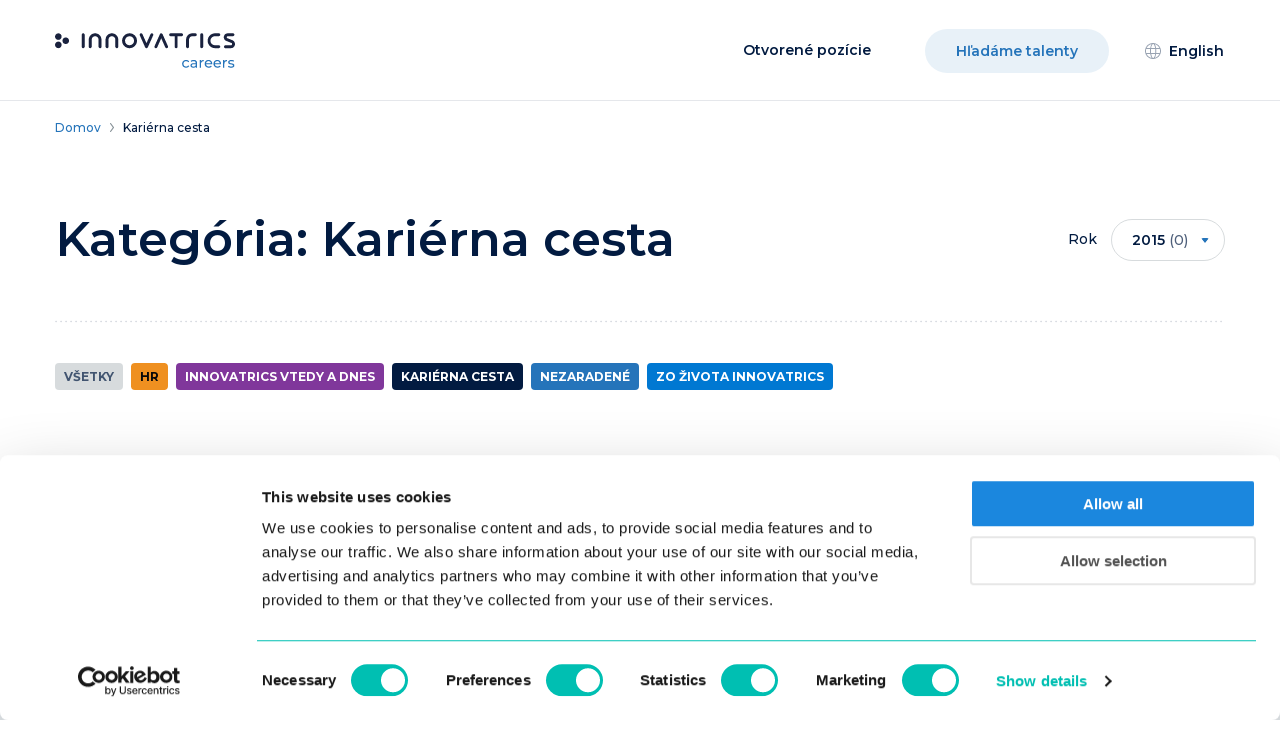

--- FILE ---
content_type: text/html; charset=UTF-8
request_url: https://careers.innovatrics.com/sk/category/karierna-cesta/?year=2015
body_size: 16568
content:
<!doctype html><html class="no-js" lang="sk-SK"><head><meta charset="UTF-8"><meta http-equiv="x-ua-compatible" content="ie=edge"><meta name="viewport" content="width=device-width, initial-scale=1"><link rel="profile" href="https://gmpg.org/xfn/11"><meta name='robots' content='index, follow, max-image-preview:large, max-snippet:-1, max-video-preview:-1' /><title>Kariérna cesta - Innovatrics Careers</title><link rel="canonical" href="https://careers.innovatrics.com/sk/2015/" /><meta property="og:locale" content="sk_SK" /><meta property="og:type" content="article" /><meta property="og:title" content="Kariérna cesta - Innovatrics Careers" /><meta property="og:url" content="https://careers.innovatrics.com/sk/2015/" /><meta property="og:site_name" content="Innovatrics Careers" /><meta name="twitter:card" content="summary_large_image" /><meta name="twitter:site" content="@innovatrics" /> <script type="application/ld+json" class="yoast-schema-graph">{"@context":"https://schema.org","@graph":[{"@type":"CollectionPage","@id":"https://careers.innovatrics.com/sk/2015/","url":"https://careers.innovatrics.com/sk/2015/","name":"Kariérna cesta - Innovatrics Careers","isPartOf":{"@id":"https://careers.innovatrics.com/sk/#website"},"breadcrumb":{"@id":"https://careers.innovatrics.com/sk/2015/#breadcrumb"},"inLanguage":"sk-SK"},{"@type":"BreadcrumbList","@id":"https://careers.innovatrics.com/sk/2015/#breadcrumb","itemListElement":[{"@type":"ListItem","position":1,"name":"Domov","item":"https://careers.innovatrics.com/sk/?page_id=10601"},{"@type":"ListItem","position":2,"name":"Kariérna cesta"}]},{"@type":"WebSite","@id":"https://careers.innovatrics.com/sk/#website","url":"https://careers.innovatrics.com/sk/","name":"Innovatrics Careers","description":"Face the Technology","publisher":{"@id":"https://careers.innovatrics.com/sk/#organization"},"potentialAction":[{"@type":"SearchAction","target":{"@type":"EntryPoint","urlTemplate":"https://careers.innovatrics.com/sk/?s={search_term_string}"},"query-input":{"@type":"PropertyValueSpecification","valueRequired":true,"valueName":"search_term_string"}}],"inLanguage":"sk-SK"},{"@type":"Organization","@id":"https://careers.innovatrics.com/sk/#organization","name":"Innovatrics","url":"https://careers.innovatrics.com/sk/","logo":{"@type":"ImageObject","inLanguage":"sk-SK","@id":"https://careers.innovatrics.com/sk/#/schema/logo/image/","url":"https://careers.innovatrics.com/wp-content/uploads/2021/08/Logo_Black.png","contentUrl":"https://careers.innovatrics.com/wp-content/uploads/2021/08/Logo_Black.png","width":1601,"height":134,"caption":"Innovatrics"},"image":{"@id":"https://careers.innovatrics.com/sk/#/schema/logo/image/"},"sameAs":["https://www.facebook.com/innovatrics/","https://x.com/innovatrics","https://www.linkedin.com/company-beta/1016818/?pathWildcard=1016818","https://www.youtube.com/user/WebAFIS"]}]}</script> <style id='wp-img-auto-sizes-contain-inline-css'>img:is([sizes=auto i],[sizes^="auto," i]){contain-intrinsic-size:3000px 1500px}
/*# sourceURL=wp-img-auto-sizes-contain-inline-css */</style><link rel='stylesheet' id='wp-block-library-css' href='https://careers.innovatrics.com/wp-includes/css/dist/block-library/style.min.css?ver=6.9' media='all' /><style id='global-styles-inline-css'>:root{--wp--preset--aspect-ratio--square: 1;--wp--preset--aspect-ratio--4-3: 4/3;--wp--preset--aspect-ratio--3-4: 3/4;--wp--preset--aspect-ratio--3-2: 3/2;--wp--preset--aspect-ratio--2-3: 2/3;--wp--preset--aspect-ratio--16-9: 16/9;--wp--preset--aspect-ratio--9-16: 9/16;--wp--preset--color--black: #131313;--wp--preset--color--cyan-bluish-gray: #abb8c3;--wp--preset--color--white: #ffffff;--wp--preset--color--pale-pink: #f78da7;--wp--preset--color--vivid-red: #cf2e2e;--wp--preset--color--luminous-vivid-orange: #ff6900;--wp--preset--color--luminous-vivid-amber: #fcb900;--wp--preset--color--light-green-cyan: #7bdcb5;--wp--preset--color--vivid-green-cyan: #00d084;--wp--preset--color--pale-cyan-blue: #8ed1fc;--wp--preset--color--vivid-cyan-blue: #0693e3;--wp--preset--color--vivid-purple: #9b51e0;--wp--preset--color--dark-blue: #021b41;--wp--preset--color--dark-blue-7: #021b41b3;--wp--preset--color--light-blue: #85b7e2;--wp--preset--color--aqua: #2574ba;--wp--preset--color--black-7: #131313b3;--wp--preset--color--white-7: #ffffffb3;--wp--preset--color--gray: #7c878e;--wp--preset--color--gray-7: #7c878eb3;--wp--preset--color--green: #00af3e;--wp--preset--color--orange: #ef9020;--wp--preset--color--red: #e5352b;--wp--preset--color--yellow: #ffd616;--wp--preset--color--purple: #80379b;--wp--preset--color--plum: #9f1f5c;--wp--preset--color--waves: #0078d2;--wp--preset--color--ocean: #00505c;--wp--preset--gradient--vivid-cyan-blue-to-vivid-purple: linear-gradient(135deg,rgb(6,147,227) 0%,rgb(155,81,224) 100%);--wp--preset--gradient--light-green-cyan-to-vivid-green-cyan: linear-gradient(135deg,rgb(122,220,180) 0%,rgb(0,208,130) 100%);--wp--preset--gradient--luminous-vivid-amber-to-luminous-vivid-orange: linear-gradient(135deg,rgb(252,185,0) 0%,rgb(255,105,0) 100%);--wp--preset--gradient--luminous-vivid-orange-to-vivid-red: linear-gradient(135deg,rgb(255,105,0) 0%,rgb(207,46,46) 100%);--wp--preset--gradient--very-light-gray-to-cyan-bluish-gray: linear-gradient(135deg,rgb(238,238,238) 0%,rgb(169,184,195) 100%);--wp--preset--gradient--cool-to-warm-spectrum: linear-gradient(135deg,rgb(74,234,220) 0%,rgb(151,120,209) 20%,rgb(207,42,186) 40%,rgb(238,44,130) 60%,rgb(251,105,98) 80%,rgb(254,248,76) 100%);--wp--preset--gradient--blush-light-purple: linear-gradient(135deg,rgb(255,206,236) 0%,rgb(152,150,240) 100%);--wp--preset--gradient--blush-bordeaux: linear-gradient(135deg,rgb(254,205,165) 0%,rgb(254,45,45) 50%,rgb(107,0,62) 100%);--wp--preset--gradient--luminous-dusk: linear-gradient(135deg,rgb(255,203,112) 0%,rgb(199,81,192) 50%,rgb(65,88,208) 100%);--wp--preset--gradient--pale-ocean: linear-gradient(135deg,rgb(255,245,203) 0%,rgb(182,227,212) 50%,rgb(51,167,181) 100%);--wp--preset--gradient--electric-grass: linear-gradient(135deg,rgb(202,248,128) 0%,rgb(113,206,126) 100%);--wp--preset--gradient--midnight: linear-gradient(135deg,rgb(2,3,129) 0%,rgb(40,116,252) 100%);--wp--preset--font-size--small: 13px;--wp--preset--font-size--medium: 20px;--wp--preset--font-size--large: 36px;--wp--preset--font-size--x-large: 42px;--wp--preset--spacing--20: 0.44rem;--wp--preset--spacing--30: 0.67rem;--wp--preset--spacing--40: 1rem;--wp--preset--spacing--50: 1.5rem;--wp--preset--spacing--60: 2.25rem;--wp--preset--spacing--70: 3.38rem;--wp--preset--spacing--80: 5.06rem;--wp--preset--shadow--natural: 6px 6px 9px rgba(0, 0, 0, 0.2);--wp--preset--shadow--deep: 12px 12px 50px rgba(0, 0, 0, 0.4);--wp--preset--shadow--sharp: 6px 6px 0px rgba(0, 0, 0, 0.2);--wp--preset--shadow--outlined: 6px 6px 0px -3px rgb(255, 255, 255), 6px 6px rgb(0, 0, 0);--wp--preset--shadow--crisp: 6px 6px 0px rgb(0, 0, 0);}:root { --wp--style--global--content-size: 100%;--wp--style--global--wide-size: ; }:where(body) { margin: 0; }.wp-site-blocks > .alignleft { float: left; margin-right: 2em; }.wp-site-blocks > .alignright { float: right; margin-left: 2em; }.wp-site-blocks > .aligncenter { justify-content: center; margin-left: auto; margin-right: auto; }:where(.is-layout-flex){gap: 0.5em;}:where(.is-layout-grid){gap: 0.5em;}.is-layout-flow > .alignleft{float: left;margin-inline-start: 0;margin-inline-end: 2em;}.is-layout-flow > .alignright{float: right;margin-inline-start: 2em;margin-inline-end: 0;}.is-layout-flow > .aligncenter{margin-left: auto !important;margin-right: auto !important;}.is-layout-constrained > .alignleft{float: left;margin-inline-start: 0;margin-inline-end: 2em;}.is-layout-constrained > .alignright{float: right;margin-inline-start: 2em;margin-inline-end: 0;}.is-layout-constrained > .aligncenter{margin-left: auto !important;margin-right: auto !important;}.is-layout-constrained > :where(:not(.alignleft):not(.alignright):not(.alignfull)){max-width: var(--wp--style--global--content-size);margin-left: auto !important;margin-right: auto !important;}.is-layout-constrained > .alignwide{max-width: var(--wp--style--global--wide-size);}body .is-layout-flex{display: flex;}.is-layout-flex{flex-wrap: wrap;align-items: center;}.is-layout-flex > :is(*, div){margin: 0;}body .is-layout-grid{display: grid;}.is-layout-grid > :is(*, div){margin: 0;}body{padding-top: 0px;padding-right: 0px;padding-bottom: 0px;padding-left: 0px;}a:where(:not(.wp-element-button)){text-decoration: underline;}:root :where(.wp-element-button, .wp-block-button__link){background-color: #32373c;border-width: 0;color: #fff;font-family: inherit;font-size: inherit;font-style: inherit;font-weight: inherit;letter-spacing: inherit;line-height: inherit;padding-top: calc(0.667em + 2px);padding-right: calc(1.333em + 2px);padding-bottom: calc(0.667em + 2px);padding-left: calc(1.333em + 2px);text-decoration: none;text-transform: inherit;}.has-black-color{color: var(--wp--preset--color--black) !important;}.has-cyan-bluish-gray-color{color: var(--wp--preset--color--cyan-bluish-gray) !important;}.has-white-color{color: var(--wp--preset--color--white) !important;}.has-pale-pink-color{color: var(--wp--preset--color--pale-pink) !important;}.has-vivid-red-color{color: var(--wp--preset--color--vivid-red) !important;}.has-luminous-vivid-orange-color{color: var(--wp--preset--color--luminous-vivid-orange) !important;}.has-luminous-vivid-amber-color{color: var(--wp--preset--color--luminous-vivid-amber) !important;}.has-light-green-cyan-color{color: var(--wp--preset--color--light-green-cyan) !important;}.has-vivid-green-cyan-color{color: var(--wp--preset--color--vivid-green-cyan) !important;}.has-pale-cyan-blue-color{color: var(--wp--preset--color--pale-cyan-blue) !important;}.has-vivid-cyan-blue-color{color: var(--wp--preset--color--vivid-cyan-blue) !important;}.has-vivid-purple-color{color: var(--wp--preset--color--vivid-purple) !important;}.has-dark-blue-color{color: var(--wp--preset--color--dark-blue) !important;}.has-dark-blue-7-color{color: var(--wp--preset--color--dark-blue-7) !important;}.has-light-blue-color{color: var(--wp--preset--color--light-blue) !important;}.has-aqua-color{color: var(--wp--preset--color--aqua) !important;}.has-black-7-color{color: var(--wp--preset--color--black-7) !important;}.has-white-7-color{color: var(--wp--preset--color--white-7) !important;}.has-gray-color{color: var(--wp--preset--color--gray) !important;}.has-gray-7-color{color: var(--wp--preset--color--gray-7) !important;}.has-green-color{color: var(--wp--preset--color--green) !important;}.has-orange-color{color: var(--wp--preset--color--orange) !important;}.has-red-color{color: var(--wp--preset--color--red) !important;}.has-yellow-color{color: var(--wp--preset--color--yellow) !important;}.has-purple-color{color: var(--wp--preset--color--purple) !important;}.has-plum-color{color: var(--wp--preset--color--plum) !important;}.has-waves-color{color: var(--wp--preset--color--waves) !important;}.has-ocean-color{color: var(--wp--preset--color--ocean) !important;}.has-black-background-color{background-color: var(--wp--preset--color--black) !important;}.has-cyan-bluish-gray-background-color{background-color: var(--wp--preset--color--cyan-bluish-gray) !important;}.has-white-background-color{background-color: var(--wp--preset--color--white) !important;}.has-pale-pink-background-color{background-color: var(--wp--preset--color--pale-pink) !important;}.has-vivid-red-background-color{background-color: var(--wp--preset--color--vivid-red) !important;}.has-luminous-vivid-orange-background-color{background-color: var(--wp--preset--color--luminous-vivid-orange) !important;}.has-luminous-vivid-amber-background-color{background-color: var(--wp--preset--color--luminous-vivid-amber) !important;}.has-light-green-cyan-background-color{background-color: var(--wp--preset--color--light-green-cyan) !important;}.has-vivid-green-cyan-background-color{background-color: var(--wp--preset--color--vivid-green-cyan) !important;}.has-pale-cyan-blue-background-color{background-color: var(--wp--preset--color--pale-cyan-blue) !important;}.has-vivid-cyan-blue-background-color{background-color: var(--wp--preset--color--vivid-cyan-blue) !important;}.has-vivid-purple-background-color{background-color: var(--wp--preset--color--vivid-purple) !important;}.has-dark-blue-background-color{background-color: var(--wp--preset--color--dark-blue) !important;}.has-dark-blue-7-background-color{background-color: var(--wp--preset--color--dark-blue-7) !important;}.has-light-blue-background-color{background-color: var(--wp--preset--color--light-blue) !important;}.has-aqua-background-color{background-color: var(--wp--preset--color--aqua) !important;}.has-black-7-background-color{background-color: var(--wp--preset--color--black-7) !important;}.has-white-7-background-color{background-color: var(--wp--preset--color--white-7) !important;}.has-gray-background-color{background-color: var(--wp--preset--color--gray) !important;}.has-gray-7-background-color{background-color: var(--wp--preset--color--gray-7) !important;}.has-green-background-color{background-color: var(--wp--preset--color--green) !important;}.has-orange-background-color{background-color: var(--wp--preset--color--orange) !important;}.has-red-background-color{background-color: var(--wp--preset--color--red) !important;}.has-yellow-background-color{background-color: var(--wp--preset--color--yellow) !important;}.has-purple-background-color{background-color: var(--wp--preset--color--purple) !important;}.has-plum-background-color{background-color: var(--wp--preset--color--plum) !important;}.has-waves-background-color{background-color: var(--wp--preset--color--waves) !important;}.has-ocean-background-color{background-color: var(--wp--preset--color--ocean) !important;}.has-black-border-color{border-color: var(--wp--preset--color--black) !important;}.has-cyan-bluish-gray-border-color{border-color: var(--wp--preset--color--cyan-bluish-gray) !important;}.has-white-border-color{border-color: var(--wp--preset--color--white) !important;}.has-pale-pink-border-color{border-color: var(--wp--preset--color--pale-pink) !important;}.has-vivid-red-border-color{border-color: var(--wp--preset--color--vivid-red) !important;}.has-luminous-vivid-orange-border-color{border-color: var(--wp--preset--color--luminous-vivid-orange) !important;}.has-luminous-vivid-amber-border-color{border-color: var(--wp--preset--color--luminous-vivid-amber) !important;}.has-light-green-cyan-border-color{border-color: var(--wp--preset--color--light-green-cyan) !important;}.has-vivid-green-cyan-border-color{border-color: var(--wp--preset--color--vivid-green-cyan) !important;}.has-pale-cyan-blue-border-color{border-color: var(--wp--preset--color--pale-cyan-blue) !important;}.has-vivid-cyan-blue-border-color{border-color: var(--wp--preset--color--vivid-cyan-blue) !important;}.has-vivid-purple-border-color{border-color: var(--wp--preset--color--vivid-purple) !important;}.has-dark-blue-border-color{border-color: var(--wp--preset--color--dark-blue) !important;}.has-dark-blue-7-border-color{border-color: var(--wp--preset--color--dark-blue-7) !important;}.has-light-blue-border-color{border-color: var(--wp--preset--color--light-blue) !important;}.has-aqua-border-color{border-color: var(--wp--preset--color--aqua) !important;}.has-black-7-border-color{border-color: var(--wp--preset--color--black-7) !important;}.has-white-7-border-color{border-color: var(--wp--preset--color--white-7) !important;}.has-gray-border-color{border-color: var(--wp--preset--color--gray) !important;}.has-gray-7-border-color{border-color: var(--wp--preset--color--gray-7) !important;}.has-green-border-color{border-color: var(--wp--preset--color--green) !important;}.has-orange-border-color{border-color: var(--wp--preset--color--orange) !important;}.has-red-border-color{border-color: var(--wp--preset--color--red) !important;}.has-yellow-border-color{border-color: var(--wp--preset--color--yellow) !important;}.has-purple-border-color{border-color: var(--wp--preset--color--purple) !important;}.has-plum-border-color{border-color: var(--wp--preset--color--plum) !important;}.has-waves-border-color{border-color: var(--wp--preset--color--waves) !important;}.has-ocean-border-color{border-color: var(--wp--preset--color--ocean) !important;}.has-vivid-cyan-blue-to-vivid-purple-gradient-background{background: var(--wp--preset--gradient--vivid-cyan-blue-to-vivid-purple) !important;}.has-light-green-cyan-to-vivid-green-cyan-gradient-background{background: var(--wp--preset--gradient--light-green-cyan-to-vivid-green-cyan) !important;}.has-luminous-vivid-amber-to-luminous-vivid-orange-gradient-background{background: var(--wp--preset--gradient--luminous-vivid-amber-to-luminous-vivid-orange) !important;}.has-luminous-vivid-orange-to-vivid-red-gradient-background{background: var(--wp--preset--gradient--luminous-vivid-orange-to-vivid-red) !important;}.has-very-light-gray-to-cyan-bluish-gray-gradient-background{background: var(--wp--preset--gradient--very-light-gray-to-cyan-bluish-gray) !important;}.has-cool-to-warm-spectrum-gradient-background{background: var(--wp--preset--gradient--cool-to-warm-spectrum) !important;}.has-blush-light-purple-gradient-background{background: var(--wp--preset--gradient--blush-light-purple) !important;}.has-blush-bordeaux-gradient-background{background: var(--wp--preset--gradient--blush-bordeaux) !important;}.has-luminous-dusk-gradient-background{background: var(--wp--preset--gradient--luminous-dusk) !important;}.has-pale-ocean-gradient-background{background: var(--wp--preset--gradient--pale-ocean) !important;}.has-electric-grass-gradient-background{background: var(--wp--preset--gradient--electric-grass) !important;}.has-midnight-gradient-background{background: var(--wp--preset--gradient--midnight) !important;}.has-small-font-size{font-size: var(--wp--preset--font-size--small) !important;}.has-medium-font-size{font-size: var(--wp--preset--font-size--medium) !important;}.has-large-font-size{font-size: var(--wp--preset--font-size--large) !important;}.has-x-large-font-size{font-size: var(--wp--preset--font-size--x-large) !important;}
/*# sourceURL=global-styles-inline-css */</style><link rel='stylesheet' id='contact-form-7-css' href='https://careers.innovatrics.com/wp-content/plugins/contact-form-7/includes/css/styles.css?ver=6.1.1' media='all' /><link rel='stylesheet' id='innovatrics_careers-style-css' href='https://careers.innovatrics.com/wp-content/themes/innovatrics_careers/assets/css/app.css?ver=1754401670' media='all' /><meta name="generator" content="WPML ver:4.7.6 stt:1,10;" /><link rel="icon" href="https://careers.innovatrics.com/wp-content/uploads/2022/12/cropped-favicon-32x32.png" sizes="32x32" /><link rel="icon" href="https://careers.innovatrics.com/wp-content/uploads/2022/12/cropped-favicon-192x192.png" sizes="192x192" /><link rel="apple-touch-icon" href="https://careers.innovatrics.com/wp-content/uploads/2022/12/cropped-favicon-180x180.png" /><meta name="msapplication-TileImage" content="https://careers.innovatrics.com/wp-content/uploads/2022/12/cropped-favicon-270x270.png" /><style id="wp-custom-css">/* Hide Now Hiring button and Slovenčina link on homepage only */
.home .cta-menu-button,
.home .menu-hiring-button,
.home .menu-button,
.home a[href*="hiring-tech-talents"],
.home .lang-item-slovencina,
.home a[href*="/sk/"],
.home .menu-language-switcher {
  display: none !important;
}</style> <script>(function(w,d,s,l,i){w[l]=w[l]||[];w[l].push({'gtm.start':
	new Date().getTime(),event:'gtm.js'});var f=d.getElementsByTagName(s)[0],
	j=d.createElement(s),dl=l!='dataLayer'?'&l='+l:'';j.async=true;j.src=
	'https://www.googletagmanager.com/gtm.js?id='+i+dl;f.parentNode.insertBefore(j,f);
	})(window,document,'script','dataLayer','GTM-WLLWTVW');</script> </head><body class="archive date category category-karierna-cesta category-24 wp-embed-responsive wp-theme-innovatrics_careers hfeed" id="body">
<noscript><iframe src="https://www.googletagmanager.com/ns.html?id=GTM-WLLWTVW"
height="0" width="0" style="display:none;visibility:hidden"></iframe></noscript>
<a class="skip-link show-for-sr" href="#primary">Skip to content</a>
<svg aria-hidden="true" style="position: absolute; width: 0; height: 0; overflow: hidden;" version="1.1" xmlns="http://www.w3.org/2000/svg" xmlns:xlink="http://www.w3.org/1999/xlink">
<defs>
<symbol id="icon-symbol" viewbox="0 0 32 32">
<path d="M8 18.667c3.682 0 6.667 2.985 6.667 6.667s-2.985 6.666-6.667 6.666c-3.682 0-6.667-2.984-6.667-6.666s2.985-6.667 6.667-6.667zM24 10.667c3.682 0 6.667 2.984 6.667 6.667s-2.985 6.667-6.667 6.667-6.667-2.985-6.667-6.667c0-3.682 2.985-6.667 6.667-6.667zM8 0c3.682 0 6.667 2.984 6.667 6.667s-2.985 6.666-6.667 6.666-6.667-2.984-6.667-6.666c0-3.683 2.985-6.667 6.667-6.667z"></path>
</symbol>
<symbol id="icon-rarr" viewbox="0 0 32 32">
<path d="M31.086 15.086l-10.514-10.743c-0.686-0.686-1.829-0.686-2.514 0s-0.686 1.829 0 2.514l6.629 6.857h-22.629c-0.914 0-1.829 0.686-1.829 1.829s0.686 1.829 1.829 1.829h24.457c0 0 0.229 0 0.229 0l-8.686 8.457c-0.686 0.686-0.686 1.829 0 2.514 0.229 0.457 0.686 0.457 1.143 0.457s0.914-0.229 1.143-0.457l10.514-10.286c0.229-0.229 0.457-0.686 0.457-1.143 0.229-1.143 0.229-1.6-0.229-1.829z"></path>
</symbol>
<symbol id="icon-larr" viewbox="0 0 32 32">
<path d="M0.914 15.086l10.514-10.743c0.686-0.686 1.829-0.686 2.514 0s0.686 1.829 0 2.514l-6.629 6.857h22.629c0.914 0 1.829 0.686 1.829 1.829s-0.686 1.829-1.829 1.829h-24.457c0 0-0.229 0-0.229 0l8.686 8.457c0.686 0.686 0.686 1.829 0 2.514-0.229 0.457-0.686 0.457-1.143 0.457s-0.914-0.229-1.143-0.457l-10.514-10.286c-0.229-0.229-0.457-0.686-0.457-1.143-0.229-1.143-0.229-1.6 0.229-1.829z"></path>
</symbol>
<symbol id="icon-gt" viewbox="0 0 32 32">
<path d="M10.036 30.545l-2.909-3.2 12.509-11.345-12.509-11.345 2.909-3.2 14.255 13.091c0.582 0.291 0.582 0.873 0.582 1.745 0 0.582-0.291 1.164-0.873 1.745l-13.964 12.509z"></path>
</symbol>
<symbol id="icon-arrow-down" viewBox="0 0 32 32">
<path d="M1.455 10.036l3.2-2.909 11.345 12.509 11.345-12.509 3.2 2.909-13.091 14.255c-0.291 0.582-0.873 0.582-1.745 0.582-0.582 0-1.164-0.291-1.745-0.873l-12.509-13.964z"></path>
</symbol>
<symbol id="icon-youtube" viewbox="0 0 32 32">
<path d="M31.327 8.273c-0.386-1.353-1.431-2.398-2.756-2.777l-0.028-0.007c-2.493-0.668-12.528-0.668-12.528-0.668s-10.009-0.013-12.528 0.668c-1.353 0.386-2.398 1.431-2.777 2.756l-0.007 0.028c-0.443 2.281-0.696 4.903-0.696 7.585 0 0.054 0 0.109 0 0.163l-0-0.008c-0 0.037-0 0.082-0 0.126 0 2.682 0.253 5.304 0.737 7.845l-0.041-0.26c0.386 1.353 1.431 2.398 2.756 2.777l0.028 0.007c2.491 0.669 12.528 0.669 12.528 0.669s10.008 0 12.528-0.669c1.353-0.386 2.398-1.431 2.777-2.756l0.007-0.028c0.425-2.233 0.668-4.803 0.668-7.429 0-0.099-0-0.198-0.001-0.297l0 0.015c0.001-0.092 0.001-0.201 0.001-0.31 0-2.626-0.243-5.196-0.708-7.687l0.040 0.258zM12.812 20.801v-9.591l8.352 4.803z"></path>
</symbol>
<symbol id="icon-twitter" viewbox="0 0 32 32">
<path d="M31.939 6.092c-1.18 0.519-2.44 0.872-3.767 1.033 1.352-0.815 2.392-2.099 2.884-3.631-1.268 0.74-2.673 1.279-4.169 1.579-1.195-1.279-2.897-2.079-4.788-2.079-3.623 0-6.56 2.937-6.56 6.556 0 0.52 0.060 1.020 0.169 1.499-5.453-0.257-10.287-2.876-13.521-6.835-0.569 0.963-0.888 2.081-0.888 3.3 0 2.28 1.16 4.284 2.917 5.461-1.076-0.035-2.088-0.331-2.971-0.821v0.081c0 3.18 2.257 5.832 5.261 6.436-0.551 0.148-1.132 0.228-1.728 0.228-0.419 0-0.82-0.040-1.221-0.115 0.841 2.604 3.26 4.503 6.139 4.556-2.24 1.759-5.079 2.807-8.136 2.807-0.52 0-1.039-0.031-1.56-0.089 2.919 1.859 6.357 2.945 10.076 2.945 12.072 0 18.665-9.995 18.665-18.648 0-0.279 0-0.56-0.020-0.84 1.281-0.919 2.4-2.080 3.28-3.397z"></path>
</symbol>
<symbol id="icon-linkedin" viewbox="0 0 32 32">
<path d="M27.263 27.269h-4.739v-7.425c0-1.771-0.036-4.049-2.469-4.049-2.471 0-2.848 1.927-2.848 3.919v7.556h-4.739v-15.269h4.552v2.081h0.061c0.636-1.2 2.183-2.467 4.493-2.467 4.801 0 5.689 3.16 5.689 7.273zM7.116 9.911c-1.525 0-2.751-1.235-2.751-2.753 0-1.517 1.227-2.751 2.751-2.751 1.52 0 2.752 1.233 2.752 2.751 0 1.519-1.233 2.753-2.752 2.753zM9.492 27.269h-4.752v-15.269h4.752zM29.633 0h-27.272c-1.305 0-2.361 1.032-2.361 2.305v27.389c0 1.275 1.056 2.305 2.361 2.305h27.268c1.304 0 2.371-1.031 2.371-2.305v-27.389c0-1.273-1.067-2.305-2.371-2.305z"></path>
</symbol>
<symbol id="icon-facebook" viewbox="0 0 32 32">
<path d="M31.997 15.999c0-8.836-7.163-15.999-15.999-15.999s-15.999 7.163-15.999 15.999c0 7.985 5.851 14.604 13.499 15.804v-11.18h-4.062v-4.625h4.062v-3.525c0-4.010 2.389-6.225 6.043-6.225 1.75 0 3.581 0.313 3.581 0.313v3.937h-2.017c-1.987 0-2.607 1.233-2.607 2.498v3.001h4.437l-0.709 4.625h-3.728v11.18c7.649-1.2 13.499-7.819 13.499-15.804z"></path>
</symbol>
<symbol id="icon-play" viewBox="0 0 70 70">
<circle cx="35" cy="35" r="35" fill="#FFFFFF"/>
<path fill="#2574ba" d="M43.75,36.68l-13.03,8.67c-0.46,0.31-1.08,0.18-1.39-0.28c-0.11-0.16-0.17-0.36-0.17-0.55V27.17c0-0.55,0.45-1,1-1c0.2,0,0.39,0.06,0.55,0.17l13.03,8.67c0.46,0.31,0.58,0.93,0.28,1.39C43.95,36.51,43.86,36.6,43.75,36.68z"/>
</symbol>
<symbol id="icon-play-reverse" viewBox="0 0 70 70">
<circle cx="35" cy="35" r="35" fill="#2574ba"/>
<path fill="#ffffff" d="M43.75,36.68l-13.03,8.67c-0.46,0.31-1.08,0.18-1.39-0.28c-0.11-0.16-0.17-0.36-0.17-0.55V27.17c0-0.55,0.45-1,1-1c0.2,0,0.39,0.06,0.55,0.17l13.03,8.67c0.46,0.31,0.58,0.93,0.28,1.39C43.95,36.51,43.86,36.6,43.75,36.68z"/>
</symbol>
<symbol id="icon-award" viewbox="0 0 24 32">
<path d="m12 6c-3.3 0-6 2.7-6 6s2.7 6 6 6 6-2.7 6-6-2.7-6-6-6zm0 10c-2.2 0-4-1.8-4-4s1.8-4 4-4 4 1.8 4 4-1.8 4-4 4zm11 1c0.9-0.9 1.2-2.2 0.9-3.4-0.4-1.5-0.4-1.3 0-2.8 0.3-1.2 0-2.5-0.9-3.4-1.1-1.1-1-0.9-1.4-2.4-0.3-1.2-1.3-2.2-2.5-2.5-1.4-0.5-1.3-0.3-2.3-1.5-0.9-0.9-2.2-1.3-3.4-0.9-1.5 0.4-1.3 0.4-2.7 0-1.2-0.3-2.5 0-3.4 0.9-1.1 1.2-1 1-2.4 1.4-1.2 0.4-2.2 1.3-2.5 2.6-0.4 1.5-0.3 1.3-1.4 2.4-0.9 0.9-1.2 2.2-0.9 3.4 0.4 1.5 0.4 1.3 0 2.8-0.3 1.2 0 2.5 0.9 3.4 1.1 1.1 1 0.9 1.4 2.4 0.1 0.5 0.4 0.9 0.7 1.3l-3 7.3c-0.3 0.7 0.2 1.4 0.9 1.4 0 0-0.2 0 3.3-0.1l2.3 2.4c0.2 0.2 0.5 0.3 0.7 0.3 0.4 0 0.8-0.2 0.9-0.6l3.3-8.1c0.3-0.1 0.6-0.1 0.9 0l3.3 8.1c0.2 0.4 0.5 0.6 0.9 0.6 0.3 0 0.5-0.1 0.7-0.3l2.3-2.4c3.5 0.1 3.3 0.1 3.3 0.1 0.7 0 1.2-0.7 0.9-1.4l-3-7.3c0.3-0.4 0.5-0.8 0.7-1.3 0.5-1.5 0.4-1.3 1.5-2.4zm-16 12.2c-1.4-1.5-1-1.1-1.8-1.9-1.1 0-0.6 0-2.7 0.1l2.2-5.5s0.1 0 0.1 0.1c1.4 0.4 1.3 0.3 2 1 0.6 0.6 1.4 1 2.2 1l-2 5.2zm14.5-1.8c-2.1-0.1-1.5-0.1-2.7-0.1-0.8 0.8-0.4 0.4-1.8 1.9l-2.1-5.2c0.8-0.1 1.6-0.4 2.3-1 0.7-0.7 0.6-0.6 2-1 0.1 0 0.1 0 0.1-0.1l2.2 5.5zm-1.8-8.5c-0.1 0.5-0.6 1-1.1 1.1-1.5 0.4-1.8 0.4-2.9 1.5-0.5 0.5-1.3 0.6-1.9 0.2-1.1-0.7-2.6-0.7-3.7 0-0.6 0.4-1.4 0.3-1.9-0.2-1.1-1.1-1.4-1.1-2.9-1.5-0.5-0.1-0.9-0.6-1.1-1.1-0.4-1.9-0.3-1.9-1.8-3.3-0.4-0.4-0.5-1-0.4-1.5 0.5-1.9 0.5-1.9 0-3.8-0.1-0.5 0-1.1 0.4-1.5 1.4-1.4 1.4-1.4 1.9-3.3 0.1-0.5 0.6-1 1.1-1.1 1.9-0.5 1.9-0.5 3.3-1.9 0.3-0.4 0.8-0.6 1.4-0.4 1.9 0.5 1.9 0.5 3.8 0 0.5-0.1 1.1 0 1.5 0.4 1.4 1.4 1.4 1.4 3.3 1.9 0.5 0.1 0.9 0.6 1.1 1.1 0.5 1.9 0.5 1.9 1.9 3.3 0.4 0.4 0.5 1 0.4 1.5-0.5 1.9-0.5 1.9 0 3.8 0.1 0.5 0 1.1-0.4 1.5-1.5 1.4-1.5 1.4-2 3.3z"/>
</symbol>
<symbol id="icon-pin" viewBox="0 0 24 32">
<path d="M10.8 31.4c-1.1-1.6-2.5-3.6-4.2-6-2.1-3-3.5-5-4.1-6.1-1-1.5-1.6-2.8-1.9-3.8-0.4-1-0.6-2.2-0.6-3.5 0-2.2 0.5-4.2 1.6-6s2.6-3.3 4.4-4.4c1.8-1.1 3.8-1.6 6-1.6s4.2 0.5 6 1.6c1.8 1.1 3.3 2.5 4.4 4.4 1.1 1.8 1.6 3.8 1.6 6 0 1.3-0.2 2.5-0.5 3.5s-1 2.3-1.9 3.8c-0.7 1-2 3.1-4.1 6.1l-4.2 6c-0.3 0.4-0.8 0.6-1.3 0.6s-1-0.2-1.2-0.6zM12 17c1.4 0 2.6-0.5 3.5-1.5 1-1 1.5-2.2 1.5-3.5s-0.5-2.6-1.5-3.5c-1-1-2.2-1.5-3.5-1.5s-2.6 0.5-3.5 1.5c-1 0.9-1.5 2.1-1.5 3.5s0.5 2.6 1.5 3.5c0.9 1 2.1 1.5 3.5 1.5z"></path>
</symbol>
<symbol id="icon-pdf" viewBox="0 0 20 26">
<path d="M18.3,4.8,14.2.7A2.3,2.3,0,0,0,12.5,0H2.4A2.2,2.2,0,0,0,.7.7,2,2,0,0,0,0,2.3V22.7a2,2,0,0,0,.7,1.6,2.2,2.2,0,0,0,1.7.7H16.6a2.2,2.2,0,0,0,1.7-.7,2,2,0,0,0,.7-1.6V6.4A2,2,0,0,0,18.3,4.8Zm-.9,17.9a.8.8,0,0,1-.2.5c-.2.2-.3.2-.6.2H2.4c-.3,0-.4,0-.6-.2a.8.8,0,0,1-.2-.5V2.3a.8.8,0,0,1,.2-.5c.2-.2.3-.2.6-.2h8.7v5a1.4,1.4,0,0,0,.3.9,1.4,1.4,0,0,0,.9.3h5.1ZM12.7,6.2V1.6l.3.2,4.2,4.1c.1.1.2.2.2.3Z" style="fill: #021b41"/><path d="M9.6,12v-.2a4.9,4.9,0,0,0,.3-1.5,3.8,3.8,0,0,0,0-1.5,1.5,1.5,0,0,0-.6-.9,1.7,1.7,0,0,0-1,0q-.6.2-.6.6a2.8,2.8,0,0,0-.1,1.6,13.1,13.1,0,0,0,.5,2.2,43.9,43.9,0,0,1-2.1,4.3c-1.8.9-2.7,1.8-2.9,2.6a.7.7,0,0,0,.3.8,1.5,1.5,0,0,0,1,.3,2.3,2.3,0,0,0,1.3-.8,12.7,12.7,0,0,0,1.6-2.3l.7-.2,3.3-.9,1.7.7a4.4,4.4,0,0,0,1.5.2,1.7,1.7,0,0,0,1-.3,1,1,0,0,0,.2-.9.9.9,0,0,0-.3-.7c-.5-.5-1.7-.6-3.6-.4A5.2,5.2,0,0,1,9.6,12ZM5,18.7l-.5.6c-.2.1-.3.2-.3.1a7.1,7.1,0,0,1,1.6-1.8v-.2A4.8,4.8,0,0,1,5,18.7ZM8.9,8.6h0c.2,0,.3.4.3,1A2.6,2.6,0,0,1,9,10.9a5.2,5.2,0,0,1-.2-1.4C8.8,8.9,8.8,8.6,8.9,8.6Zm-.7,7.5-.7.3c.4-.8.9-1.9,1.4-3.2a6,6,0,0,0,1.7,2.1A8.3,8.3,0,0,0,8.2,16.1Zm6.2-.5.7.2a.2.2,0,0,1,0,.3h-.8a5.5,5.5,0,0,1-1.3-.5Z" style="fill: #021b41"/>
</symbol>
<symbol id="icon-email" viewBox="0 0 32 32">
<path d="M29.75 0.2l-28.969 16.712c-1.131 0.65-0.988 2.225 0.137 2.7l6.644 2.788 17.956-15.825c0.344-0.306 0.831 0.162 0.538 0.519l-15.056 18.344v5.031c0 1.475 1.781 2.056 2.656 0.988l3.969-4.831 7.788 3.262c0.887 0.375 1.9-0.181 2.063-1.137l4.5-27c0.212-1.262-1.144-2.175-2.225-1.55z"></path>
</symbol>
<symbol id="icon-calendar" viewBox="0 0 26 28">
<path d="M2 26h22v-16h-22v16zM8 7v-4.5c0-0.281-0.219-0.5-0.5-0.5h-1c-0.281 0-0.5 0.219-0.5 0.5v4.5c0 0.281 0.219 0.5 0.5 0.5h1c0.281 0 0.5-0.219 0.5-0.5zM20 7v-4.5c0-0.281-0.219-0.5-0.5-0.5h-1c-0.281 0-0.5 0.219-0.5 0.5v4.5c0 0.281 0.219 0.5 0.5 0.5h1c0.281 0 0.5-0.219 0.5-0.5zM26 6v20c0 1.094-0.906 2-2 2h-22c-1.094 0-2-0.906-2-2v-20c0-1.094 0.906-2 2-2h2v-1.5c0-1.375 1.125-2.5 2.5-2.5h1c1.375 0 2.5 1.125 2.5 2.5v1.5h6v-1.5c0-1.375 1.125-2.5 2.5-2.5h1c1.375 0 2.5 1.125 2.5 2.5v1.5h2c1.094 0 2 0.906 2 2z"></path>
</symbol>
<symbol id="icon-online" viewBox="0 0 32 32">
<path d="M30.583 16.58c-0.139 3.559-1.552 6.791-3.796 9.252-1.247-1.163-2.681-2.127-4.253-2.841 0.442-1.945 0.706-4.116 0.744-6.411h7.305zM30.583 15.42h-7.305c-0.045-2.713-0.405-5.251-1.002-7.448 1.425-0.616 2.739-1.438 3.909-2.425 2.591 2.525 4.247 6.005 4.398 9.873zM25.27 4.726c-1.011 0.832-2.135 1.531-3.347 2.070-0.709-2.147-1.659-3.89-2.764-5.047 2.283 0.504 4.366 1.542 6.11 2.977zM20.846 7.224c-1.342 0.473-2.776 0.755-4.266 0.813v-6.565c1.741 0.398 3.268 2.567 4.266 5.752zM16.58 9.256c1.605-0.058 3.149-0.356 4.598-0.857 0.522 2.059 0.84 4.455 0.881 7.022h-5.478v-6.164zM16.58 16.58h5.479c-0.034 2.136-0.26 4.153-0.636 5.957-1.519-0.555-3.147-0.884-4.843-0.945v-5.012h-0.001zM16.58 22.811c1.601 0.063 3.136 0.384 4.564 0.921-0.975 3.75-2.638 6.356-4.564 6.796v-7.717zM19.159 30.251c1.274-1.334 2.342-3.448 3.072-6.058 1.361 0.644 2.607 1.491 3.697 2.504-1.868 1.734-4.19 2.985-6.769 3.554zM15.42 30.528c-1.925-0.44-3.589-3.046-4.564-6.796 1.428-0.538 2.963-0.859 4.564-0.921v7.717zM15.42 21.592c-1.696 0.061-3.324 0.39-4.843 0.946-0.376-1.804-0.601-3.822-0.636-5.958h5.479l-0 5.012zM15.42 15.42h-5.479c0.042-2.566 0.358-4.961 0.881-7.021 1.449 0.501 2.993 0.799 4.598 0.857l0 6.164zM15.42 8.037c-1.49-0.058-2.922-0.34-4.266-0.813 0.998-3.185 2.524-5.354 4.266-5.752v6.565zM12.842 1.749c-1.105 1.157-2.056 2.901-2.764 5.047-1.212-0.539-2.336-1.238-3.347-2.070 1.744-1.436 3.827-2.473 6.111-2.977zM5.815 5.548c1.171 0.986 2.486 1.807 3.91 2.423-0.597 2.197-0.957 4.736-1.002 7.449h-7.306c0.151-3.867 1.806-7.346 4.397-9.872zM1.417 16.58h7.306c0.038 2.296 0.301 4.466 0.744 6.411-1.572 0.714-3.006 1.678-4.253 2.841-2.244-2.461-3.657-5.693-3.796-9.252zM6.073 26.698c1.090-1.013 2.336-1.86 3.697-2.504 0.73 2.61 1.798 4.724 3.072 6.058-2.578-0.569-4.901-1.82-6.769-3.554zM31.802 16.58h0.012v-1.16h-0.012c-0.298-8.272-6.95-14.924-15.222-15.222v-0.011h-1.16v0.012c-8.272 0.298-14.924 6.95-15.222 15.222h-0.012v1.16h0.012c0.14 3.897 1.69 7.435 4.156 10.118-0.007 0.007-0.014 0.015-0.021 0.023h0.042c2.768 2.999 6.681 4.925 11.045 5.083v0.012h1.16v-0.012c4.365-0.157 8.278-2.083 11.045-5.083h0.042c-0.007-0.007-0.014-0.014-0.021-0.023 2.466-2.683 4.015-6.221 4.156-10.118z"></path>
</symbol>
<symbol id="icon-number-circle" viewBox="0 0 122 120">
<path d="M85.424 115.932c-0.366 0-0.722-0.203-0.905-0.549-0.254-0.498-0.061-1.108 0.437-1.373 19.108-9.834 30.498-23.664 33.854-41.115 3.356-17.481-0.468-33.58-11.349-47.868-0.336-0.447-0.254-1.088 0.193-1.424s1.088-0.254 1.424 0.193c11.247 14.766 15.203 31.414 11.736 49.485-3.468 18.092-15.224 32.41-34.922 42.539-0.153 0.071-0.305 0.112-0.468 0.112z"></path><path d="M61.688 119.756c-17.807 0-32.776-6.305-44.573-18.783-4.617-4.881-8.227-10.475-10.719-16.627-0.214-0.519 0.041-1.119 0.559-1.322 0.519-0.214 1.119 0.041 1.322 0.559 2.4 5.919 5.868 11.298 10.312 15.997 12.651 13.383 29.115 19.424 48.915 17.929 0.559-0.030 1.047 0.376 1.088 0.936s-0.376 1.047-0.936 1.088c-2.014 0.142-4.007 0.224-5.97 0.224z"></path><path d="M4.119 67.119c-0.549 0-0.997-0.437-1.017-0.986-0.803-24.641 7.963-43.525 26.034-56.156 18.102-12.641 39.244-13.23 62.837-1.759 0.508 0.244 0.712 0.854 0.468 1.363s-0.854 0.712-1.363 0.468c-22.881-11.125-43.332-10.597-60.773 1.597-17.471 12.203-25.942 30.519-25.17 54.427 0.020 0.559-0.427 1.027-0.986 1.047-0.010 0-0.020 0-0.030 0z"></path><path d="M104.746 17.288c0 2.247-1.821 4.068-4.068 4.068s-4.068-1.821-4.068-4.068c0-2.247 1.821-4.068 4.068-4.068s4.068 1.821 4.068 4.068z"></path><path d="M8.136 74.237c0 2.247-1.821 4.068-4.068 4.068s-4.068-1.821-4.068-4.068c0-2.247 1.821-4.068 4.068-4.068s4.068 1.821 4.068 4.068z"></path><path d="M79.322 114.915c0 2.247-1.821 4.068-4.068 4.068s-4.068-1.821-4.068-4.068c0-2.247 1.821-4.068 4.068-4.068s4.068 1.821 4.068 4.068z"></path>
</symbol>
<symbol id="icon-timeline-circle" viewBox="0 0 74 72">
<path class="st0" d="M65.7 14.3c-0.3-0.4-1-0.5-1.4-0.2v0c-0.4 0.4-0.5 0.9-0.2 1.4 6.5 7.8 9 18.1 7 28C69 53.7 62.2 61.9 50.5 67.6c-0.5 0.2-0.7 0.8-0.5 1.3 0.2 0.4 0.5 0.6 0.9 0.6h0.4C63.5 63.5 70.9 54.8 73 44S72.7 23.1 65.7 14.3z"/><path class="st0" d="M40.7 69.9c-11.7 0.9-21.5-2.7-29-10.5 -2.6-2.7-4.6-5.9-6.1-9.4 -0.3-0.5-0.8-0.8-1.3-0.5 -0.5 0.2-0.8 0.8-0.6 1.3 0 0 0 0 0 0 1.5 3.7 3.7 7.1 6.5 9.9 7.2 7.5 16.3 11.3 27 11.3h3.6c0.6-0.1 1-0.5 1-1.1C41.7 70.4 41.3 70 40.7 69.9z"/><path class="st0" d="M2.3 40.7L2.3 40.7c0.6-0.1 1-0.5 1-1 -0.4-14.1 4.6-24.9 15-32.1s22.5-7.5 36.2-0.9c0.5 0.2 1.1 0 1.3-0.5 0.2-0.5 0-1.1-0.5-1.4C41-2 28.2-1.6 17.2 6S0.8 24.9 1.3 39.7C1.3 40.3 1.7 40.7 2.3 40.7z"/><circle class="st0" cx="60.4" cy="10.4" r="2.5"/><circle class="st0" cx="2.8" cy="44.2" r="2.5"/><circle class="st0" cx="45.5" cy="69" r="2.5"/>
</symbol>
<symbol id="icon-globe" viewBox="0 0 32 32">
<path d="M32 16c0-8.686-6.857-15.771-15.543-16 0 0-0.229 0-0.229 0s0 0 0 0-0.229 0-0.229 0c-8.914 0-16 7.086-16 16s7.086 16 16 16c0 0 0.229 0 0.229 0s0 0 0 0 0.229 0 0.229 0c8.686-0.229 15.543-7.314 15.543-16zM16.457 30.171c0 0-0.229 0 0 0-0.686 0-1.829-1.143-2.743-3.429-0.457-1.371-0.914-2.971-1.143-4.571h7.771c-0.229 1.829-0.686 3.2-1.143 4.571-1.143 2.057-2.057 3.2-2.743 3.429zM12.114 20.114c0-1.371-0.229-2.743-0.229-4.114s0-2.743 0.229-4.114h8.457c0 1.371 0 2.743 0 4.114s0 2.743 0 4.114h-8.457zM16.229 1.829c0 0 0.229 0 0 0 0.686 0 1.829 1.143 2.743 3.429 0.457 1.371 0.914 2.971 1.143 4.571h-7.771c0.229-1.829 0.686-3.2 1.143-4.571 1.143-2.286 2.057-3.2 2.743-3.429zM22.4 11.886h7.086c0.457 1.371 0.686 2.743 0.686 4.114s-0.229 2.743-0.686 4.114h-7.086c0.229-1.371 0.229-2.743 0.229-4.114s0-2.743-0.229-4.114zM28.8 10.057h-6.629c-0.457-3.2-1.371-5.943-2.514-7.771 4.114 1.143 7.314 4.114 9.143 7.771zM13.029 2.286c-1.143 1.829-2.057 4.571-2.514 7.771h-7.314c1.829-3.886 5.486-6.857 9.829-7.771zM2.514 11.886h7.771c-0.229 1.371-0.229 2.743-0.229 4.114s0 2.743 0.229 4.114h-7.771c-0.457-1.371-0.686-2.743-0.686-4.114s0.229-2.743 0.686-4.114zM3.2 21.943h7.314c0.457 3.2 1.371 5.943 2.514 7.771-4.343-0.914-8-3.886-9.829-7.771zM19.657 29.714c1.143-1.829 2.057-4.571 2.514-7.543h6.629c-1.829 3.429-5.029 6.4-9.143 7.543z"></path>
</symbol>
<symbol id="icon-hint" viewBox="0 0 32 32">
<path d="M18.6 8.7c-0.8-0.5-1.7-0.7-2.6-0.7-1.2 0-2.3 0.2-3.1 0.7s-1.5 1.2-2.2 2.1c-0.1 0.2-0.2 0.3-0.1 0.5s0.1 0.4 0.3 0.5l1.3 1c0.2 0.1 0.3 0.2 0.5 0.1 0.2 0 0.4-0.1 0.5-0.3 0.5-0.5 0.8-0.9 1.2-1.1 0.4-0.3 0.9-0.4 1.4-0.4s1 0.1 1.4 0.4c0.5 0.3 0.7 0.7 0.7 1.1 0 0.3-0.1 0.6-0.4 0.8-0.2 0.2-0.6 0.4-1.1 0.7h-0.1c-0.8 0.4-1.4 0.8-1.7 1.2-0.5 0.6-0.8 1.3-0.8 2.1v0.6c0 0.2 0.1 0.4 0.2 0.5s0.3 0.2 0.5 0.2h2.2c0.2 0 0.4-0.1 0.5-0.2s0.2-0.3 0.2-0.5v-0.2c0-0.2 0.1-0.4 0.4-0.7 0.1-0.1 0.4-0.3 0.9-0.6s0.9-0.6 1.2-0.8c0.4-0.4 0.8-0.7 1-1.2 0.3-0.5 0.4-1.1 0.4-1.8 0-0.9-0.3-1.7-0.8-2.5-0.4-0.6-1-1.1-1.9-1.5zM17.2 20.3c-0.4-0.4-0.9-0.6-1.5-0.6s-1.1 0.2-1.5 0.6c-0.4 0.4-0.6 0.9-0.6 1.5s0.2 1.1 0.6 1.5c0.4 0.4 0.9 0.6 1.5 0.6s1.1-0.2 1.5-0.6c0.4-0.4 0.6-0.9 0.6-1.5 0.1-0.6-0.2-1.1-0.6-1.5z"></path>
</symbol>
<symbol id="icon-info" viewBox="0 0 16 16">
<path d="M2.5 2.53125C4.02083 1.01042 5.85417 0.25 8 0.25C10.1458 0.25 11.9688 1.01042 13.4688 2.53125C14.9896 4.03125 15.75 5.85417 15.75 8C15.75 10.1458 14.9896 11.9792 13.4688 13.5C11.9688 15 10.1458 15.75 8 15.75C5.85417 15.75 4.02083 15 2.5 13.5C1 11.9792 0.25 10.1458 0.25 8C0.25 5.85417 1 4.03125 2.5 2.53125ZM8.90625 4.09375C8.65625 3.82292 8.35417 3.6875 8 3.6875C7.64583 3.6875 7.33333 3.82292 7.0625 4.09375C6.8125 4.34375 6.6875 4.64583 6.6875 5C6.6875 5.35417 6.8125 5.66667 7.0625 5.9375C7.33333 6.1875 7.64583 6.3125 8 6.3125C8.35417 6.3125 8.65625 6.1875 8.90625 5.9375C9.17708 5.66667 9.3125 5.35417 9.3125 5C9.3125 4.64583 9.17708 4.34375 8.90625 4.09375ZM9.75 11.625V10.875C9.75 10.625 9.625 10.5 9.375 10.5H9V7.375C9 7.125 8.875 7 8.625 7H6.625C6.375 7 6.25 7.125 6.25 7.375V8.125C6.25 8.375 6.375 8.5 6.625 8.5H7V10.5H6.625C6.375 10.5 6.25 10.625 6.25 10.875V11.625C6.25 11.875 6.375 12 6.625 12H9.375C9.625 12 9.75 11.875 9.75 11.625Z" fill="#2574ba"/>
</symbol>
<symbol id="icon-product" viewBox="0 0 32 32">
<path d="M4.2,27.4l8.9,4c1.8,0.8,3.8,0.8,5.5,0l8.9-4c1.3-0.6,2.1-1.8,2.1-3.2v-5.6l1-0.5c1.3-0.7,1.8-2.3,1.1-3.6c0,0,0,0,0-0.1
l-2-3.7l0,0L31,7.8c0.6-1.3,0.1-2.9-1.2-3.6l-8.7-4c-1.2-0.6-2.6-0.1-3.3,1l-1.9,3.2l-2-3.2C13.5,0.5,12.6,0,11.7,0
c-0.4,0-0.7,0.1-1.1,0.2L2,4.3C0.7,4.9,0.1,6.5,0.8,7.8l1.4,2.8l0,0l-1.7,3c-1,1.7-0.4,3.9,1.4,4.8c0,0,0,0,0,0l0.3,0.2v5.5
C2.1,25.6,2.9,26.8,4.2,27.4z M4.9,25.8c-0.6-0.3-1-0.9-1-1.6v-4.5l6.2,3.4c1.7,0.9,3.8,0.3,4.7-1.4c0,0,0.1-0.1,0.1-0.1l0.1-0.1
v8.7c-0.4-0.1-0.8-0.2-1.1-0.3L4.9,25.8z M27.9,24.2c0,0.7-0.4,1.3-1,1.6l-8.9,4c-0.4,0.2-0.7,0.3-1.1,0.3v-8.7
c0.6,1.2,1.7,1.9,3,2.1H20c0.6,0,1.2-0.1,1.7-0.4l6.2-3.4L27.9,24.2z M30.2,15.3c0.1,0.2,0.2,0.5,0.1,0.7c-0.1,0.2-0.2,0.4-0.4,0.5
h0l-9.1,4.9c-0.2,0.1-0.5,0.2-0.8,0.2c-0.6,0-1.2-0.4-1.5-0.9l-0.8-1.7v-0.3l11.3-5.7L30.2,15.3z M16.8,17.3V6.7l10.7,5.1L16.8,17.3
z M17.7,5l1.7-2.8C19.5,2,19.8,1.8,20,1.8c0.1,0,0.2,0,0.3,0.1l8.7,4c0.2,0.1,0.4,0.3,0.4,0.5c0.1,0.2,0.1,0.5-0.1,0.7l-1.5,2.9
L17.7,5.1L17.7,5z M2.3,6.4C2.4,6.2,2.5,6,2.7,5.9l8.7-4c0.1,0,0.2-0.1,0.3-0.1c0.3,0,0.5,0.1,0.7,0.4L14.1,5v0.1L3.8,10L2.4,7.1
C2.2,6.9,2.2,6.6,2.3,6.4z M15,6.7v10.6L4.2,11.8L15,6.7z M2,14.5l0.8-1.5l11.2,5.7v0.3l-0.8,1.7c-0.3,0.6-0.8,0.9-1.5,0.9
c-0.3,0-0.5-0.1-0.8-0.2L2.7,17c-0.4-0.2-0.7-0.6-0.8-1C1.7,15.5,1.8,15,2,14.5z"/>
</symbol>
<symbol id="bg-circle" viewBox="0 0 218 218">
<circle cx="109" cy="109" r="108.5" stroke="#D9E0E9" fill="none"/>
</symbol>
</defs>
</svg><div class="top-bar"><div class="grid-x"><div class="cell auto">
<a class="top-bar__logo" href="https://careers.innovatrics.com/sk/" rel="home"></a></div><div class="cell shrink">
<button class="top-bar__toggle menu-icon" type="button" data-toggle="offCanvas"></button></div><div class="cell shrink show-for-large"><ul id="menu-main-menu-1-sk" class="primary menu"><li id="menu-item-10846" class="menu-item menu-item-type-custom menu-item-object-custom menu-item-10846"><a href="/sk/pozicie/">Otvorené pozície</a></li></ul><ul id="menu-secondary-menu-slovak" class="secondary menu"><li id="menu-item-11464" class="menu-item menu-item-type-post_type menu-item-object-page menu-item-11464"><a href="https://careers.innovatrics.com/sk/si-talent/" class="primary subtle button">Hľadáme talenty</a></li><li><a class="clear button top-bar__lang" href="https://careers.innovatrics.com/category/career-path/"><svg class="icon icon-globe"><use xlink:href="#icon-globe"></use></svg> <span lang="en">English</span></a></li></ul></div></div></div><div class="breadcrumbs-container"><div id="breadcrumb" class="grid-container"><p class="breadcrumbs"><span><span><a href="https://careers.innovatrics.com/sk/?page_id=10601">Domov</a></span> <?xml version="1.0" encoding="utf-8"?><svg class="icon" version="1.1" xmlns="http://www.w3.org/2000/svg" xmlns:xlink="http://www.w3.org/1999/xlink" x="0px" y="0px" width="4px" height="9px" viewBox="0 0 4 9"><path d="M0.5,9C0.4,9,0.3,9,0.2,8.9C0,8.7-0.1,8.4,0.1,8.2l2.8-3.7L0.1,0.8C-0.1,0.6,0,0.3,0.2,0.1C0.4-0.1,0.7,0,0.9,0.2l3,4C4,4.4,4,4.6,3.9,4.8l-3,4C0.8,8.9,0.7,9,0.5,9z"/></svg> <span class="breadcrumb_last" aria-current="page">Kariérna cesta</span></span></p></div></div><div class="section section--title"><div class="grid-container"><div class="grid-x grid-padding-x align-middle"><div class="cell small-12 large-shrink"><h1>Kategória: <span>Kariérna cesta</span></h1></div><div class="cell small-12 large-auto"><div class="news-archive__years">
<span>Rok </span><ul class="dropdown menu" data-dropdown-menu><li class="is-dropdown-submenu-parent">
<a href="javascript:;" class="active-item">2015&nbsp;<span>(0)</span></a><ul class="menu"><li><a href="https://careers.innovatrics.com/sk/category/karierna-cesta/">Všetky&nbsp;<span>(24)</span></a><li><a href="https://careers.innovatrics.com/sk/category/karierna-cesta/?year=2023">2023&nbsp;<span>(0)</span></a></li><li><a href="https://careers.innovatrics.com/sk/category/karierna-cesta/?year=2022">2022&nbsp;<span>(1)</span></a></li><li><a href="https://careers.innovatrics.com/sk/category/karierna-cesta/?year=2021">2021&nbsp;<span>(4)</span></a></li><li><a href="https://careers.innovatrics.com/sk/category/karierna-cesta/?year=2020">2020&nbsp;<span>(2)</span></a></li><li><a href="https://careers.innovatrics.com/sk/category/karierna-cesta/?year=2019">2019&nbsp;<span>(0)</span></a></li><li><a href="https://careers.innovatrics.com/sk/category/karierna-cesta/?year=2018">2018&nbsp;<span>(6)</span></a></li><li><a href="https://careers.innovatrics.com/sk/category/karierna-cesta/?year=2017">2017&nbsp;<span>(11)</span></a></li><li><a href="https://careers.innovatrics.com/sk/category/karierna-cesta/?year=2016">2016&nbsp;<span>(0)</span></a></li><li><a href="https://careers.innovatrics.com/sk/category/karierna-cesta/?year=2010">2010&nbsp;<span>(0)</span></a></li></ul></li></ul></div></div></div></div></div><div class="grid-container"><ul class="categories-list"><li><a class="label light-gray" href="https://careers.innovatrics.com/sk/">Všetky</a></li><li><a class="label orange" href="https://careers.innovatrics.com/sk/category/hr/">HR</a></li><li><a class="label purple" href="https://careers.innovatrics.com/sk/category/innovatrics-vtedy-a-dnes/">Innovatrics vtedy a dnes</a></li><li><a class="label dark-blue" href="https://careers.innovatrics.com/sk/category/karierna-cesta/">Kariérna cesta</a></li><li><a class="label aqua" href="https://careers.innovatrics.com/sk/category/nezaradene/">Nezaradené</a></li><li><a class="label waves" href="https://careers.innovatrics.com/sk/category/zo-zivota-innovatrics/">Zo života Innovatrics</a></li></ul></div><div class="section section--small"><div class="grid-container"><section class="no-results not-found"><header class="page-header"><h1 class="page-title">Nothing Found</h1></header><div class="page-content"><p>It seems we can&rsquo;t find what you&rsquo;re looking for. Perhaps searching can help.</p></div></section></div></div><div class="section section section--snow"><div class="grid-container"><ul class="grid-x grid-padding-x small-up-4 socials-list align-center"><li class="cell">
<a href="https://www.facebook.com/innovatrics/" title="Lajkni nás na Facebooku" rel="nofollow noreferrer noopener" target="_blank">
<span class="social-icon"><svg class="icon icon-facebook"><use xlink:href="#icon-facebook"></use></svg></span><div>Lajkni nás na <strong>Facebooku</strong></div>
</a></li><li class="cell">
<a href="https://twitter.com/innovatrics" title="Sleduj nás na Twitteri" rel="nofollow noreferrer noopener" target="_blank">
<span class="social-icon"><svg class="icon icon-twitter"><use xlink:href="#icon-twitter"></use></svg></span><div>Sleduj nás na <strong>Twitteri</strong></div>
</a></li><li class="cell">
<a href="https://www.linkedin.com/company/innovatrics" title="Pozri si náš LinkedIn" rel="nofollow noreferrer noopener" target="_blank">
<span class="social-icon"><svg class="icon icon-linkedin"><use xlink:href="#icon-linkedin"></use></svg></span><div>Pozri si náš <strong>LinkedIn</strong></div>
</a></li><li class="cell">
<a href="https://www.youtube.com/user/WebAFIS" title="Sleduj videá na Youtube" rel="nofollow noreferrer noopener" target="_blank">
<span class="social-icon"><svg class="icon icon-youtube"><use xlink:href="#icon-youtube"></use></svg></span><div>Sleduj videá na <strong>Youtube</strong></div>
</a></li></ul></div></div><div class="footer"><div class="grid-container"><div class="grid-x grid-padding-x footer__info"><div class="cell small-12 medium-3 large-2">
<strong class="headline">Innovatrics</strong><ul id="menu-innovatrics-slovak" class="horizontal medium-vertical menu footer__menu"><li id="menu-item-11023" class="menu-item menu-item-type-custom menu-item-object-custom menu-item-11023"><a href="/sk/pozicie/">Otvorené pozície</a></li></ul></div><div class="cell small-12 medium-3 large-2">
<strong class="headline">Ďalšie</strong><ul id="menu-dalsie" class="horizontal medium-vertical menu footer__menu"><li id="menu-item-10665" class="menu-item menu-item-type-post_type menu-item-object-page menu-item-10665"><a href="https://careers.innovatrics.com/sk/podmienky-pouzivania/">Podmienky používania</a></li><li id="menu-item-10666" class="menu-item menu-item-type-post_type menu-item-object-page menu-item-10666"><a rel="privacy-policy" href="https://careers.innovatrics.com/sk/ochrana-sukromia/">Cookies</a></li><li id="menu-item-10667" class="menu-item menu-item-type-post_type menu-item-object-page menu-item-10667"><a href="https://careers.innovatrics.com/sk/ochrana-osobnych-udajov/">Ochrana osobných údajov</a></li></ul></div><div class="cell small-12 medium-6 large-5">
<strong class="headline">Kde sa môžeme stretnúť?</strong><ul class="horizontal menu footer__menu"><li><address>Lakeside Park 02<br />
Tomášikova 64<br />
831 04 Bratislava<br />
Slovenská republika</address><address>Palachovo náměstí 799/5<br />
Starý Lískovec, 625 00 Brno<br />
Czech Republic</address></li><li class="condensed"><a href="mailto:jobs@innovatrics.com">jobs@innovatrics.com</a>
<a href="tel:00421220714056">+421 2 2071 4056</a>
<a href="https://www.innovatrics.com" target="_blank">innovatrics.com</a></li></ul></div><div class="cell small-12 large-3 footer__brand" style="margin-left:auto">
<a class="footer__logo" href="/" rel="home"><img src="https://careers.innovatrics.com/wp-content/themes/innovatrics_careers/assets/img/logo_footer.svg" width="200" height="18" alt="Innovatrics logo"></a><p>Naša vášeň pre technológie prináša výhody biometrie miliónom ľudí po celom svete.</p></div></div><div class="grid-x footer__bottom"><div class="cell small-12 medium-shrink medium-order-2"><ul class="menu footer__social-links"><li><a href="https://www.facebook.com/innovatrics/" title="Lajkni nás na Facebooku" rel="nofollow noreferrer noopener" target="_blank"><span class="social-icon"><svg class="icon icon-facebook"><use xlink:href="#icon-facebook"></use></svg></span></a></li><li><a href="https://twitter.com/innovatrics" title="Sleduj nás na Twitteri" rel="nofollow noreferrer noopener" target="_blank"><span class="social-icon"><svg class="icon icon-twitter"><use xlink:href="#icon-twitter"></use></svg></span></a></li><li><a href="https://www.linkedin.com/company/innovatrics" title="Pozri si náš LinkedIn" rel="nofollow noreferrer noopener" target="_blank"><span class="social-icon"><svg class="icon icon-linkedin"><use xlink:href="#icon-linkedin"></use></svg></span></a></li><li><a href="https://www.youtube.com/user/WebAFIS" title="Sleduj videá na Youtube" rel="nofollow noreferrer noopener" target="_blank"><span class="social-icon"><svg class="icon icon-youtube"><use xlink:href="#icon-youtube"></use></svg></span></a></li></ul></div><div class="cell small-12 medium-auto medium-order-1"><p><span>&copy; 2026 Innovatrics.</span> All rights reserved.</p></div></div></div></div><div class="off-canvas position-right" id="offCanvas" data-off-canvas data-transition="overlap" data-content-scroll="false" data-auto-focus="false"><div class="inner"><ul id="menu-main-menu-1-sk-1" class="vertical menu"><li class="menu-item menu-item-type-custom menu-item-object-custom menu-item-10846"><a href="/sk/pozicie/">Otvorené pozície</a></li></ul><ul id="menu-secondary-menu-slovak-1" class="secondary vertical menu"><li class="menu-item menu-item-type-post_type menu-item-object-page menu-item-11464"><a href="https://careers.innovatrics.com/sk/si-talent/" class="button">Hľadáme talenty</a></li></ul><div class="offcanvas__footer"><div class="pre-headline"><svg class="icon icon-globe"><use xlink:href="#icon-globe"></use></svg> Site language:</div><ul class="secondary  menu horizontal"><li><a class="hollow button" href="https://careers.innovatrics.com/category/career-path/"><span lang="en">English</span></a></li><li><a class=" button" href="https://careers.innovatrics.com/sk/category/karierna-cesta/"><span lang="sk">Slovenčina</span></a></li></ul></div></div>
<button class="close-button" aria-label="Close menu" type="button" data-close><span aria-hidden="true">&times;</span></button></div><div id="contact-form" style="display:none"><h2 class="headline">Pridaj sa do tímu</h2><div class="wpcf7 no-js" id="wpcf7-f11389-o1" lang="en-US" dir="ltr" data-wpcf7-id="11389"><div class="screen-reader-response"><p role="status" aria-live="polite" aria-atomic="true"></p><ul></ul></div><form action="/sk/category/karierna-cesta/?year=2015#wpcf7-f11389-o1" method="post" class="wpcf7-form init wpcf7-acceptance-as-validation" aria-label="Contact form" enctype="multipart/form-data" novalidate="novalidate" data-status="init"><fieldset class="hidden-fields-container"><input type="hidden" name="_wpcf7" value="11389" /><input type="hidden" name="_wpcf7_version" value="6.1.1" /><input type="hidden" name="_wpcf7_locale" value="en_US" /><input type="hidden" name="_wpcf7_unit_tag" value="wpcf7-f11389-o1" /><input type="hidden" name="_wpcf7_container_post" value="0" /><input type="hidden" name="_wpcf7_posted_data_hash" value="" /><input type="hidden" name="_wpcf7_recaptcha_response" value="" /></fieldset><div class="form-row">
<span class="wpcf7-form-control-wrap" data-name="contact-form-email"><input size="40" maxlength="400" class="wpcf7-form-control wpcf7-email wpcf7-validates-as-required wpcf7-text wpcf7-validates-as-email" id="contact-form-email" aria-required="true" aria-invalid="false" placeholder="example@email.com" value="" type="email" name="contact-form-email" /></span><label for="contact-form-email ">E-mail</label></div><div class="form-row">
<span class="wpcf7-form-control-wrap" data-name="contact-form-tel"><input size="40" maxlength="400" class="wpcf7-form-control wpcf7-tel wpcf7-validates-as-required wpcf7-text wpcf7-validates-as-tel" id="contact-form-tel" aria-required="true" aria-invalid="false" placeholder="+421" value="" type="tel" name="contact-form-tel" /></span><label for="contact-form-tel">Telefón</label></div><div class="form-row">
<span class="wpcf7-form-control-wrap" data-name="contact-form-cv"><input size="40" class="wpcf7-form-control wpcf7-file wpcf7-validates-as-required" id="contact-form-cv" accept=".jpg,.jpeg,.png,.gif,.pdf,.doc,.docx,.ppt,.pptx,.odt" aria-required="true" aria-invalid="false" type="file" name="contact-form-cv" /></span><label for="contact-form-cv">CV</label></div><div class="form-row">
<span class="wpcf7-form-control-wrap" data-name="contact-form-text"><textarea cols="40" rows="4" maxlength="2000" class="wpcf7-form-control wpcf7-textarea" id="contact-form-text" aria-invalid="false" placeholder="Čo Ťa zaujalo na práci v tomto tíme?" name="contact-form-text"></textarea></span><label for="contact-form-text">Správa</label></div>
<span class="wpcf7-form-control-wrap" data-name="acceptance-472"><span class="wpcf7-form-control wpcf7-acceptance"><span class="wpcf7-list-item"><label><input type="checkbox" name="acceptance-472" value="1" aria-invalid="false" /><span class="wpcf7-list-item-label">Súhlasím so zasielaním príležitostných e-mailov s marketingovou komunikáciou podľa <a href="/sk/ochrana-osobnych-udajov/" target="_blank">Pravidiel ochrany osobných údajov</a> a potvrdzujem, že mám aspoň 16 rokov. Tento súhlas je dobrovoľný a môžem ho kedykoľvek odvolať. Môžem namietať proti priamemu marketingu vrátane profilovania.</span></label></span></span></span><div><div class="wpcf7-response-output" aria-hidden="true"></div></div><div>
<input class="wpcf7-form-control wpcf7-submit has-spinner primary button" type="submit" value="Odoslať" /></div>
<input class="wpcf7-form-control wpcf7-hidden" value="" type="hidden" name="contact-form-team" /></form></div></div> <script type="speculationrules">{"prefetch":[{"source":"document","where":{"and":[{"href_matches":"/sk/*"},{"not":{"href_matches":["/wp-*.php","/wp-admin/*","/wp-content/uploads/*","/wp-content/*","/wp-content/plugins/*","/wp-content/themes/innovatrics_careers/*","/sk/*\\?(.+)"]}},{"not":{"selector_matches":"a[rel~=\"nofollow\"]"}},{"not":{"selector_matches":".no-prefetch, .no-prefetch a"}}]},"eagerness":"conservative"}]}</script> <script src="https://www.google.com/recaptcha/api.js?render=6Lcb2MogAAAAADOAbvmTdNbabMqvItXwRqU7W4Ek&amp;ver=3.0" id="google-recaptcha-js"></script> <script data-optimized="1" src="https://careers.innovatrics.com/wp-content/litespeed/js/8a02f1362c4b78c18c5fd32b8ead7c9b.js?ver=f0f11"></script></body></html>
<!-- Page optimized by LiteSpeed Cache @2026-01-29 10:14:35 -->

<!-- Page cached by LiteSpeed Cache 7.3.0.1 on 2026-01-29 10:14:35 -->

--- FILE ---
content_type: text/html; charset=utf-8
request_url: https://www.google.com/recaptcha/api2/anchor?ar=1&k=6Lcb2MogAAAAADOAbvmTdNbabMqvItXwRqU7W4Ek&co=aHR0cHM6Ly9jYXJlZXJzLmlubm92YXRyaWNzLmNvbTo0NDM.&hl=en&v=N67nZn4AqZkNcbeMu4prBgzg&size=invisible&anchor-ms=20000&execute-ms=30000&cb=sn2wbtrtxi5p
body_size: 48560
content:
<!DOCTYPE HTML><html dir="ltr" lang="en"><head><meta http-equiv="Content-Type" content="text/html; charset=UTF-8">
<meta http-equiv="X-UA-Compatible" content="IE=edge">
<title>reCAPTCHA</title>
<style type="text/css">
/* cyrillic-ext */
@font-face {
  font-family: 'Roboto';
  font-style: normal;
  font-weight: 400;
  font-stretch: 100%;
  src: url(//fonts.gstatic.com/s/roboto/v48/KFO7CnqEu92Fr1ME7kSn66aGLdTylUAMa3GUBHMdazTgWw.woff2) format('woff2');
  unicode-range: U+0460-052F, U+1C80-1C8A, U+20B4, U+2DE0-2DFF, U+A640-A69F, U+FE2E-FE2F;
}
/* cyrillic */
@font-face {
  font-family: 'Roboto';
  font-style: normal;
  font-weight: 400;
  font-stretch: 100%;
  src: url(//fonts.gstatic.com/s/roboto/v48/KFO7CnqEu92Fr1ME7kSn66aGLdTylUAMa3iUBHMdazTgWw.woff2) format('woff2');
  unicode-range: U+0301, U+0400-045F, U+0490-0491, U+04B0-04B1, U+2116;
}
/* greek-ext */
@font-face {
  font-family: 'Roboto';
  font-style: normal;
  font-weight: 400;
  font-stretch: 100%;
  src: url(//fonts.gstatic.com/s/roboto/v48/KFO7CnqEu92Fr1ME7kSn66aGLdTylUAMa3CUBHMdazTgWw.woff2) format('woff2');
  unicode-range: U+1F00-1FFF;
}
/* greek */
@font-face {
  font-family: 'Roboto';
  font-style: normal;
  font-weight: 400;
  font-stretch: 100%;
  src: url(//fonts.gstatic.com/s/roboto/v48/KFO7CnqEu92Fr1ME7kSn66aGLdTylUAMa3-UBHMdazTgWw.woff2) format('woff2');
  unicode-range: U+0370-0377, U+037A-037F, U+0384-038A, U+038C, U+038E-03A1, U+03A3-03FF;
}
/* math */
@font-face {
  font-family: 'Roboto';
  font-style: normal;
  font-weight: 400;
  font-stretch: 100%;
  src: url(//fonts.gstatic.com/s/roboto/v48/KFO7CnqEu92Fr1ME7kSn66aGLdTylUAMawCUBHMdazTgWw.woff2) format('woff2');
  unicode-range: U+0302-0303, U+0305, U+0307-0308, U+0310, U+0312, U+0315, U+031A, U+0326-0327, U+032C, U+032F-0330, U+0332-0333, U+0338, U+033A, U+0346, U+034D, U+0391-03A1, U+03A3-03A9, U+03B1-03C9, U+03D1, U+03D5-03D6, U+03F0-03F1, U+03F4-03F5, U+2016-2017, U+2034-2038, U+203C, U+2040, U+2043, U+2047, U+2050, U+2057, U+205F, U+2070-2071, U+2074-208E, U+2090-209C, U+20D0-20DC, U+20E1, U+20E5-20EF, U+2100-2112, U+2114-2115, U+2117-2121, U+2123-214F, U+2190, U+2192, U+2194-21AE, U+21B0-21E5, U+21F1-21F2, U+21F4-2211, U+2213-2214, U+2216-22FF, U+2308-230B, U+2310, U+2319, U+231C-2321, U+2336-237A, U+237C, U+2395, U+239B-23B7, U+23D0, U+23DC-23E1, U+2474-2475, U+25AF, U+25B3, U+25B7, U+25BD, U+25C1, U+25CA, U+25CC, U+25FB, U+266D-266F, U+27C0-27FF, U+2900-2AFF, U+2B0E-2B11, U+2B30-2B4C, U+2BFE, U+3030, U+FF5B, U+FF5D, U+1D400-1D7FF, U+1EE00-1EEFF;
}
/* symbols */
@font-face {
  font-family: 'Roboto';
  font-style: normal;
  font-weight: 400;
  font-stretch: 100%;
  src: url(//fonts.gstatic.com/s/roboto/v48/KFO7CnqEu92Fr1ME7kSn66aGLdTylUAMaxKUBHMdazTgWw.woff2) format('woff2');
  unicode-range: U+0001-000C, U+000E-001F, U+007F-009F, U+20DD-20E0, U+20E2-20E4, U+2150-218F, U+2190, U+2192, U+2194-2199, U+21AF, U+21E6-21F0, U+21F3, U+2218-2219, U+2299, U+22C4-22C6, U+2300-243F, U+2440-244A, U+2460-24FF, U+25A0-27BF, U+2800-28FF, U+2921-2922, U+2981, U+29BF, U+29EB, U+2B00-2BFF, U+4DC0-4DFF, U+FFF9-FFFB, U+10140-1018E, U+10190-1019C, U+101A0, U+101D0-101FD, U+102E0-102FB, U+10E60-10E7E, U+1D2C0-1D2D3, U+1D2E0-1D37F, U+1F000-1F0FF, U+1F100-1F1AD, U+1F1E6-1F1FF, U+1F30D-1F30F, U+1F315, U+1F31C, U+1F31E, U+1F320-1F32C, U+1F336, U+1F378, U+1F37D, U+1F382, U+1F393-1F39F, U+1F3A7-1F3A8, U+1F3AC-1F3AF, U+1F3C2, U+1F3C4-1F3C6, U+1F3CA-1F3CE, U+1F3D4-1F3E0, U+1F3ED, U+1F3F1-1F3F3, U+1F3F5-1F3F7, U+1F408, U+1F415, U+1F41F, U+1F426, U+1F43F, U+1F441-1F442, U+1F444, U+1F446-1F449, U+1F44C-1F44E, U+1F453, U+1F46A, U+1F47D, U+1F4A3, U+1F4B0, U+1F4B3, U+1F4B9, U+1F4BB, U+1F4BF, U+1F4C8-1F4CB, U+1F4D6, U+1F4DA, U+1F4DF, U+1F4E3-1F4E6, U+1F4EA-1F4ED, U+1F4F7, U+1F4F9-1F4FB, U+1F4FD-1F4FE, U+1F503, U+1F507-1F50B, U+1F50D, U+1F512-1F513, U+1F53E-1F54A, U+1F54F-1F5FA, U+1F610, U+1F650-1F67F, U+1F687, U+1F68D, U+1F691, U+1F694, U+1F698, U+1F6AD, U+1F6B2, U+1F6B9-1F6BA, U+1F6BC, U+1F6C6-1F6CF, U+1F6D3-1F6D7, U+1F6E0-1F6EA, U+1F6F0-1F6F3, U+1F6F7-1F6FC, U+1F700-1F7FF, U+1F800-1F80B, U+1F810-1F847, U+1F850-1F859, U+1F860-1F887, U+1F890-1F8AD, U+1F8B0-1F8BB, U+1F8C0-1F8C1, U+1F900-1F90B, U+1F93B, U+1F946, U+1F984, U+1F996, U+1F9E9, U+1FA00-1FA6F, U+1FA70-1FA7C, U+1FA80-1FA89, U+1FA8F-1FAC6, U+1FACE-1FADC, U+1FADF-1FAE9, U+1FAF0-1FAF8, U+1FB00-1FBFF;
}
/* vietnamese */
@font-face {
  font-family: 'Roboto';
  font-style: normal;
  font-weight: 400;
  font-stretch: 100%;
  src: url(//fonts.gstatic.com/s/roboto/v48/KFO7CnqEu92Fr1ME7kSn66aGLdTylUAMa3OUBHMdazTgWw.woff2) format('woff2');
  unicode-range: U+0102-0103, U+0110-0111, U+0128-0129, U+0168-0169, U+01A0-01A1, U+01AF-01B0, U+0300-0301, U+0303-0304, U+0308-0309, U+0323, U+0329, U+1EA0-1EF9, U+20AB;
}
/* latin-ext */
@font-face {
  font-family: 'Roboto';
  font-style: normal;
  font-weight: 400;
  font-stretch: 100%;
  src: url(//fonts.gstatic.com/s/roboto/v48/KFO7CnqEu92Fr1ME7kSn66aGLdTylUAMa3KUBHMdazTgWw.woff2) format('woff2');
  unicode-range: U+0100-02BA, U+02BD-02C5, U+02C7-02CC, U+02CE-02D7, U+02DD-02FF, U+0304, U+0308, U+0329, U+1D00-1DBF, U+1E00-1E9F, U+1EF2-1EFF, U+2020, U+20A0-20AB, U+20AD-20C0, U+2113, U+2C60-2C7F, U+A720-A7FF;
}
/* latin */
@font-face {
  font-family: 'Roboto';
  font-style: normal;
  font-weight: 400;
  font-stretch: 100%;
  src: url(//fonts.gstatic.com/s/roboto/v48/KFO7CnqEu92Fr1ME7kSn66aGLdTylUAMa3yUBHMdazQ.woff2) format('woff2');
  unicode-range: U+0000-00FF, U+0131, U+0152-0153, U+02BB-02BC, U+02C6, U+02DA, U+02DC, U+0304, U+0308, U+0329, U+2000-206F, U+20AC, U+2122, U+2191, U+2193, U+2212, U+2215, U+FEFF, U+FFFD;
}
/* cyrillic-ext */
@font-face {
  font-family: 'Roboto';
  font-style: normal;
  font-weight: 500;
  font-stretch: 100%;
  src: url(//fonts.gstatic.com/s/roboto/v48/KFO7CnqEu92Fr1ME7kSn66aGLdTylUAMa3GUBHMdazTgWw.woff2) format('woff2');
  unicode-range: U+0460-052F, U+1C80-1C8A, U+20B4, U+2DE0-2DFF, U+A640-A69F, U+FE2E-FE2F;
}
/* cyrillic */
@font-face {
  font-family: 'Roboto';
  font-style: normal;
  font-weight: 500;
  font-stretch: 100%;
  src: url(//fonts.gstatic.com/s/roboto/v48/KFO7CnqEu92Fr1ME7kSn66aGLdTylUAMa3iUBHMdazTgWw.woff2) format('woff2');
  unicode-range: U+0301, U+0400-045F, U+0490-0491, U+04B0-04B1, U+2116;
}
/* greek-ext */
@font-face {
  font-family: 'Roboto';
  font-style: normal;
  font-weight: 500;
  font-stretch: 100%;
  src: url(//fonts.gstatic.com/s/roboto/v48/KFO7CnqEu92Fr1ME7kSn66aGLdTylUAMa3CUBHMdazTgWw.woff2) format('woff2');
  unicode-range: U+1F00-1FFF;
}
/* greek */
@font-face {
  font-family: 'Roboto';
  font-style: normal;
  font-weight: 500;
  font-stretch: 100%;
  src: url(//fonts.gstatic.com/s/roboto/v48/KFO7CnqEu92Fr1ME7kSn66aGLdTylUAMa3-UBHMdazTgWw.woff2) format('woff2');
  unicode-range: U+0370-0377, U+037A-037F, U+0384-038A, U+038C, U+038E-03A1, U+03A3-03FF;
}
/* math */
@font-face {
  font-family: 'Roboto';
  font-style: normal;
  font-weight: 500;
  font-stretch: 100%;
  src: url(//fonts.gstatic.com/s/roboto/v48/KFO7CnqEu92Fr1ME7kSn66aGLdTylUAMawCUBHMdazTgWw.woff2) format('woff2');
  unicode-range: U+0302-0303, U+0305, U+0307-0308, U+0310, U+0312, U+0315, U+031A, U+0326-0327, U+032C, U+032F-0330, U+0332-0333, U+0338, U+033A, U+0346, U+034D, U+0391-03A1, U+03A3-03A9, U+03B1-03C9, U+03D1, U+03D5-03D6, U+03F0-03F1, U+03F4-03F5, U+2016-2017, U+2034-2038, U+203C, U+2040, U+2043, U+2047, U+2050, U+2057, U+205F, U+2070-2071, U+2074-208E, U+2090-209C, U+20D0-20DC, U+20E1, U+20E5-20EF, U+2100-2112, U+2114-2115, U+2117-2121, U+2123-214F, U+2190, U+2192, U+2194-21AE, U+21B0-21E5, U+21F1-21F2, U+21F4-2211, U+2213-2214, U+2216-22FF, U+2308-230B, U+2310, U+2319, U+231C-2321, U+2336-237A, U+237C, U+2395, U+239B-23B7, U+23D0, U+23DC-23E1, U+2474-2475, U+25AF, U+25B3, U+25B7, U+25BD, U+25C1, U+25CA, U+25CC, U+25FB, U+266D-266F, U+27C0-27FF, U+2900-2AFF, U+2B0E-2B11, U+2B30-2B4C, U+2BFE, U+3030, U+FF5B, U+FF5D, U+1D400-1D7FF, U+1EE00-1EEFF;
}
/* symbols */
@font-face {
  font-family: 'Roboto';
  font-style: normal;
  font-weight: 500;
  font-stretch: 100%;
  src: url(//fonts.gstatic.com/s/roboto/v48/KFO7CnqEu92Fr1ME7kSn66aGLdTylUAMaxKUBHMdazTgWw.woff2) format('woff2');
  unicode-range: U+0001-000C, U+000E-001F, U+007F-009F, U+20DD-20E0, U+20E2-20E4, U+2150-218F, U+2190, U+2192, U+2194-2199, U+21AF, U+21E6-21F0, U+21F3, U+2218-2219, U+2299, U+22C4-22C6, U+2300-243F, U+2440-244A, U+2460-24FF, U+25A0-27BF, U+2800-28FF, U+2921-2922, U+2981, U+29BF, U+29EB, U+2B00-2BFF, U+4DC0-4DFF, U+FFF9-FFFB, U+10140-1018E, U+10190-1019C, U+101A0, U+101D0-101FD, U+102E0-102FB, U+10E60-10E7E, U+1D2C0-1D2D3, U+1D2E0-1D37F, U+1F000-1F0FF, U+1F100-1F1AD, U+1F1E6-1F1FF, U+1F30D-1F30F, U+1F315, U+1F31C, U+1F31E, U+1F320-1F32C, U+1F336, U+1F378, U+1F37D, U+1F382, U+1F393-1F39F, U+1F3A7-1F3A8, U+1F3AC-1F3AF, U+1F3C2, U+1F3C4-1F3C6, U+1F3CA-1F3CE, U+1F3D4-1F3E0, U+1F3ED, U+1F3F1-1F3F3, U+1F3F5-1F3F7, U+1F408, U+1F415, U+1F41F, U+1F426, U+1F43F, U+1F441-1F442, U+1F444, U+1F446-1F449, U+1F44C-1F44E, U+1F453, U+1F46A, U+1F47D, U+1F4A3, U+1F4B0, U+1F4B3, U+1F4B9, U+1F4BB, U+1F4BF, U+1F4C8-1F4CB, U+1F4D6, U+1F4DA, U+1F4DF, U+1F4E3-1F4E6, U+1F4EA-1F4ED, U+1F4F7, U+1F4F9-1F4FB, U+1F4FD-1F4FE, U+1F503, U+1F507-1F50B, U+1F50D, U+1F512-1F513, U+1F53E-1F54A, U+1F54F-1F5FA, U+1F610, U+1F650-1F67F, U+1F687, U+1F68D, U+1F691, U+1F694, U+1F698, U+1F6AD, U+1F6B2, U+1F6B9-1F6BA, U+1F6BC, U+1F6C6-1F6CF, U+1F6D3-1F6D7, U+1F6E0-1F6EA, U+1F6F0-1F6F3, U+1F6F7-1F6FC, U+1F700-1F7FF, U+1F800-1F80B, U+1F810-1F847, U+1F850-1F859, U+1F860-1F887, U+1F890-1F8AD, U+1F8B0-1F8BB, U+1F8C0-1F8C1, U+1F900-1F90B, U+1F93B, U+1F946, U+1F984, U+1F996, U+1F9E9, U+1FA00-1FA6F, U+1FA70-1FA7C, U+1FA80-1FA89, U+1FA8F-1FAC6, U+1FACE-1FADC, U+1FADF-1FAE9, U+1FAF0-1FAF8, U+1FB00-1FBFF;
}
/* vietnamese */
@font-face {
  font-family: 'Roboto';
  font-style: normal;
  font-weight: 500;
  font-stretch: 100%;
  src: url(//fonts.gstatic.com/s/roboto/v48/KFO7CnqEu92Fr1ME7kSn66aGLdTylUAMa3OUBHMdazTgWw.woff2) format('woff2');
  unicode-range: U+0102-0103, U+0110-0111, U+0128-0129, U+0168-0169, U+01A0-01A1, U+01AF-01B0, U+0300-0301, U+0303-0304, U+0308-0309, U+0323, U+0329, U+1EA0-1EF9, U+20AB;
}
/* latin-ext */
@font-face {
  font-family: 'Roboto';
  font-style: normal;
  font-weight: 500;
  font-stretch: 100%;
  src: url(//fonts.gstatic.com/s/roboto/v48/KFO7CnqEu92Fr1ME7kSn66aGLdTylUAMa3KUBHMdazTgWw.woff2) format('woff2');
  unicode-range: U+0100-02BA, U+02BD-02C5, U+02C7-02CC, U+02CE-02D7, U+02DD-02FF, U+0304, U+0308, U+0329, U+1D00-1DBF, U+1E00-1E9F, U+1EF2-1EFF, U+2020, U+20A0-20AB, U+20AD-20C0, U+2113, U+2C60-2C7F, U+A720-A7FF;
}
/* latin */
@font-face {
  font-family: 'Roboto';
  font-style: normal;
  font-weight: 500;
  font-stretch: 100%;
  src: url(//fonts.gstatic.com/s/roboto/v48/KFO7CnqEu92Fr1ME7kSn66aGLdTylUAMa3yUBHMdazQ.woff2) format('woff2');
  unicode-range: U+0000-00FF, U+0131, U+0152-0153, U+02BB-02BC, U+02C6, U+02DA, U+02DC, U+0304, U+0308, U+0329, U+2000-206F, U+20AC, U+2122, U+2191, U+2193, U+2212, U+2215, U+FEFF, U+FFFD;
}
/* cyrillic-ext */
@font-face {
  font-family: 'Roboto';
  font-style: normal;
  font-weight: 900;
  font-stretch: 100%;
  src: url(//fonts.gstatic.com/s/roboto/v48/KFO7CnqEu92Fr1ME7kSn66aGLdTylUAMa3GUBHMdazTgWw.woff2) format('woff2');
  unicode-range: U+0460-052F, U+1C80-1C8A, U+20B4, U+2DE0-2DFF, U+A640-A69F, U+FE2E-FE2F;
}
/* cyrillic */
@font-face {
  font-family: 'Roboto';
  font-style: normal;
  font-weight: 900;
  font-stretch: 100%;
  src: url(//fonts.gstatic.com/s/roboto/v48/KFO7CnqEu92Fr1ME7kSn66aGLdTylUAMa3iUBHMdazTgWw.woff2) format('woff2');
  unicode-range: U+0301, U+0400-045F, U+0490-0491, U+04B0-04B1, U+2116;
}
/* greek-ext */
@font-face {
  font-family: 'Roboto';
  font-style: normal;
  font-weight: 900;
  font-stretch: 100%;
  src: url(//fonts.gstatic.com/s/roboto/v48/KFO7CnqEu92Fr1ME7kSn66aGLdTylUAMa3CUBHMdazTgWw.woff2) format('woff2');
  unicode-range: U+1F00-1FFF;
}
/* greek */
@font-face {
  font-family: 'Roboto';
  font-style: normal;
  font-weight: 900;
  font-stretch: 100%;
  src: url(//fonts.gstatic.com/s/roboto/v48/KFO7CnqEu92Fr1ME7kSn66aGLdTylUAMa3-UBHMdazTgWw.woff2) format('woff2');
  unicode-range: U+0370-0377, U+037A-037F, U+0384-038A, U+038C, U+038E-03A1, U+03A3-03FF;
}
/* math */
@font-face {
  font-family: 'Roboto';
  font-style: normal;
  font-weight: 900;
  font-stretch: 100%;
  src: url(//fonts.gstatic.com/s/roboto/v48/KFO7CnqEu92Fr1ME7kSn66aGLdTylUAMawCUBHMdazTgWw.woff2) format('woff2');
  unicode-range: U+0302-0303, U+0305, U+0307-0308, U+0310, U+0312, U+0315, U+031A, U+0326-0327, U+032C, U+032F-0330, U+0332-0333, U+0338, U+033A, U+0346, U+034D, U+0391-03A1, U+03A3-03A9, U+03B1-03C9, U+03D1, U+03D5-03D6, U+03F0-03F1, U+03F4-03F5, U+2016-2017, U+2034-2038, U+203C, U+2040, U+2043, U+2047, U+2050, U+2057, U+205F, U+2070-2071, U+2074-208E, U+2090-209C, U+20D0-20DC, U+20E1, U+20E5-20EF, U+2100-2112, U+2114-2115, U+2117-2121, U+2123-214F, U+2190, U+2192, U+2194-21AE, U+21B0-21E5, U+21F1-21F2, U+21F4-2211, U+2213-2214, U+2216-22FF, U+2308-230B, U+2310, U+2319, U+231C-2321, U+2336-237A, U+237C, U+2395, U+239B-23B7, U+23D0, U+23DC-23E1, U+2474-2475, U+25AF, U+25B3, U+25B7, U+25BD, U+25C1, U+25CA, U+25CC, U+25FB, U+266D-266F, U+27C0-27FF, U+2900-2AFF, U+2B0E-2B11, U+2B30-2B4C, U+2BFE, U+3030, U+FF5B, U+FF5D, U+1D400-1D7FF, U+1EE00-1EEFF;
}
/* symbols */
@font-face {
  font-family: 'Roboto';
  font-style: normal;
  font-weight: 900;
  font-stretch: 100%;
  src: url(//fonts.gstatic.com/s/roboto/v48/KFO7CnqEu92Fr1ME7kSn66aGLdTylUAMaxKUBHMdazTgWw.woff2) format('woff2');
  unicode-range: U+0001-000C, U+000E-001F, U+007F-009F, U+20DD-20E0, U+20E2-20E4, U+2150-218F, U+2190, U+2192, U+2194-2199, U+21AF, U+21E6-21F0, U+21F3, U+2218-2219, U+2299, U+22C4-22C6, U+2300-243F, U+2440-244A, U+2460-24FF, U+25A0-27BF, U+2800-28FF, U+2921-2922, U+2981, U+29BF, U+29EB, U+2B00-2BFF, U+4DC0-4DFF, U+FFF9-FFFB, U+10140-1018E, U+10190-1019C, U+101A0, U+101D0-101FD, U+102E0-102FB, U+10E60-10E7E, U+1D2C0-1D2D3, U+1D2E0-1D37F, U+1F000-1F0FF, U+1F100-1F1AD, U+1F1E6-1F1FF, U+1F30D-1F30F, U+1F315, U+1F31C, U+1F31E, U+1F320-1F32C, U+1F336, U+1F378, U+1F37D, U+1F382, U+1F393-1F39F, U+1F3A7-1F3A8, U+1F3AC-1F3AF, U+1F3C2, U+1F3C4-1F3C6, U+1F3CA-1F3CE, U+1F3D4-1F3E0, U+1F3ED, U+1F3F1-1F3F3, U+1F3F5-1F3F7, U+1F408, U+1F415, U+1F41F, U+1F426, U+1F43F, U+1F441-1F442, U+1F444, U+1F446-1F449, U+1F44C-1F44E, U+1F453, U+1F46A, U+1F47D, U+1F4A3, U+1F4B0, U+1F4B3, U+1F4B9, U+1F4BB, U+1F4BF, U+1F4C8-1F4CB, U+1F4D6, U+1F4DA, U+1F4DF, U+1F4E3-1F4E6, U+1F4EA-1F4ED, U+1F4F7, U+1F4F9-1F4FB, U+1F4FD-1F4FE, U+1F503, U+1F507-1F50B, U+1F50D, U+1F512-1F513, U+1F53E-1F54A, U+1F54F-1F5FA, U+1F610, U+1F650-1F67F, U+1F687, U+1F68D, U+1F691, U+1F694, U+1F698, U+1F6AD, U+1F6B2, U+1F6B9-1F6BA, U+1F6BC, U+1F6C6-1F6CF, U+1F6D3-1F6D7, U+1F6E0-1F6EA, U+1F6F0-1F6F3, U+1F6F7-1F6FC, U+1F700-1F7FF, U+1F800-1F80B, U+1F810-1F847, U+1F850-1F859, U+1F860-1F887, U+1F890-1F8AD, U+1F8B0-1F8BB, U+1F8C0-1F8C1, U+1F900-1F90B, U+1F93B, U+1F946, U+1F984, U+1F996, U+1F9E9, U+1FA00-1FA6F, U+1FA70-1FA7C, U+1FA80-1FA89, U+1FA8F-1FAC6, U+1FACE-1FADC, U+1FADF-1FAE9, U+1FAF0-1FAF8, U+1FB00-1FBFF;
}
/* vietnamese */
@font-face {
  font-family: 'Roboto';
  font-style: normal;
  font-weight: 900;
  font-stretch: 100%;
  src: url(//fonts.gstatic.com/s/roboto/v48/KFO7CnqEu92Fr1ME7kSn66aGLdTylUAMa3OUBHMdazTgWw.woff2) format('woff2');
  unicode-range: U+0102-0103, U+0110-0111, U+0128-0129, U+0168-0169, U+01A0-01A1, U+01AF-01B0, U+0300-0301, U+0303-0304, U+0308-0309, U+0323, U+0329, U+1EA0-1EF9, U+20AB;
}
/* latin-ext */
@font-face {
  font-family: 'Roboto';
  font-style: normal;
  font-weight: 900;
  font-stretch: 100%;
  src: url(//fonts.gstatic.com/s/roboto/v48/KFO7CnqEu92Fr1ME7kSn66aGLdTylUAMa3KUBHMdazTgWw.woff2) format('woff2');
  unicode-range: U+0100-02BA, U+02BD-02C5, U+02C7-02CC, U+02CE-02D7, U+02DD-02FF, U+0304, U+0308, U+0329, U+1D00-1DBF, U+1E00-1E9F, U+1EF2-1EFF, U+2020, U+20A0-20AB, U+20AD-20C0, U+2113, U+2C60-2C7F, U+A720-A7FF;
}
/* latin */
@font-face {
  font-family: 'Roboto';
  font-style: normal;
  font-weight: 900;
  font-stretch: 100%;
  src: url(//fonts.gstatic.com/s/roboto/v48/KFO7CnqEu92Fr1ME7kSn66aGLdTylUAMa3yUBHMdazQ.woff2) format('woff2');
  unicode-range: U+0000-00FF, U+0131, U+0152-0153, U+02BB-02BC, U+02C6, U+02DA, U+02DC, U+0304, U+0308, U+0329, U+2000-206F, U+20AC, U+2122, U+2191, U+2193, U+2212, U+2215, U+FEFF, U+FFFD;
}

</style>
<link rel="stylesheet" type="text/css" href="https://www.gstatic.com/recaptcha/releases/N67nZn4AqZkNcbeMu4prBgzg/styles__ltr.css">
<script nonce="ClFv9j4-gj8eDLa7CBx03w" type="text/javascript">window['__recaptcha_api'] = 'https://www.google.com/recaptcha/api2/';</script>
<script type="text/javascript" src="https://www.gstatic.com/recaptcha/releases/N67nZn4AqZkNcbeMu4prBgzg/recaptcha__en.js" nonce="ClFv9j4-gj8eDLa7CBx03w">
      
    </script></head>
<body><div id="rc-anchor-alert" class="rc-anchor-alert"></div>
<input type="hidden" id="recaptcha-token" value="[base64]">
<script type="text/javascript" nonce="ClFv9j4-gj8eDLa7CBx03w">
      recaptcha.anchor.Main.init("[\x22ainput\x22,[\x22bgdata\x22,\x22\x22,\[base64]/[base64]/[base64]/[base64]/[base64]/[base64]/KGcoTywyNTMsTy5PKSxVRyhPLEMpKTpnKE8sMjUzLEMpLE8pKSxsKSksTykpfSxieT1mdW5jdGlvbihDLE8sdSxsKXtmb3IobD0odT1SKEMpLDApO08+MDtPLS0pbD1sPDw4fFooQyk7ZyhDLHUsbCl9LFVHPWZ1bmN0aW9uKEMsTyl7Qy5pLmxlbmd0aD4xMDQ/[base64]/[base64]/[base64]/[base64]/[base64]/[base64]/[base64]\\u003d\x22,\[base64]\x22,\x22wpXChMKaSzLDgsOBw4cPw77DnsKaw41gS0LDm8KlIwHCl8KOwq50SBZPw7NELsOnw5DCqcO4H1QIwpQRdsObwr1tCStqw6ZpUXfDssKpRSXDhmMnScOLwrrCo8O9w53DqMOHw6Nsw5nDvMKMwoxCw7fDr8Ozwo7Ct8OvRhgbw5bCkMOxw6/DrTwfMS1ww5/Du8OuBH/DjVXDoMO4cnnCvcOTasKIwrvDt8O0w5HCgsKZwolXw5MtwpVew5zDtnfCl3DDolbDs8KJw5PDuD5lwqZ/acKjKsKpIcOqwpPCpsK3acKwwpB1K35dN8KjP8O3w7IbwrZKbcKlwrA9SDVSw5xPRsKkwrogw4XDpXBbfBPDiMO/wrHCs8OCFS7CisOVwq8rwrECw6RAN8OJR3dSGMOQdcKgPcOwMxrCunshw4PDokoRw4BJwqYaw7DCgFo4PcO2wprDkFgEw5/CnEzCr8KWCH3Do8OzKUhMbUcBIMKfwqfDpXfCt8O2w53Dj1XDmcOiRQfDhwBqwqN/w75WwqjCjsKcwrgaBMKFfRfCgj/ClyzChhDDpWcrw4/DqsKIJCIaw5cZbMONwrQ0c8O4RXh3d8OgM8OVecOgwoDCjGrCgEg+K8OeJRjChsKqwobDr1N2wqptNsOSI8OPw7PDqwB8w6/Dsm5Ww53CgsKiwqDDmMOUwq3CjWjDsDZXw6rCgxHCs8KCElgRw7TDlMKLLl/CjcKZw5UTM1rDrkTCrsKhwqLCnQE/wqPCuRzCusOhw7UgwoAXw4nDug0OP8Klw6jDn1gjC8OPV8KFOR7DtMK8VjzCt8Kdw7M7woweIxHCt8ObwrMvasOhwr4vaMOdVcOgPcOCPSZXw6sFwpFLw6HDl2vDihHCosOPwrfChcKhOsKGw4XCphnDrcOsQcOXbHUrGwcaJMKRwovCghwJw5nClknCoDPCqBt/wobDhcKCw6dXGGstw7bChEHDnMKFHFw+w6F+f8KRw5ocwrJxw6fDrlHDgHxmw4UzwrQDw5XDj8Oywq/Dl8KOw6cnKcKCw5PCiz7DisOsV0PCtVHCpcO9ESTCqcK5alnCuMOtwp07MDoWwp7DuHA7dMO9ScOSwr7ClSPCmcKBY8Oywp/DrQlnCTDCoxvDqMK1wo1CwqjCsMOAwqLDvwHDiMKcw5TCkS43wq3CtQvDk8KHDgkNCT7DkcOMdhrDoMKTwrcSw6PCjkoqw4Rsw67Ctx/CosO2w4DCvMOVEMO1L8OzJMO6NcKFw4tmYsOvw4rDvEV7X8OKC8KdaMO+HcOTDTzCpMKmwrEBdAbCgR/DlcORw4PCpTkTwq1qwq3DmhbCvHhGwrTDhMKqw6rDkEhCw6tPHsK6L8ODwr1xTMKcDG8fw5vCogLDisKKwrIQM8KoGyUkwoYQwpATCwTDvjMQw60Dw5RHw5vCi23CqFZWw4nDhCMeFnrCg3VQwqTCoE3CvUbDiMKQa1crw4vChSrDoj/Dp8KBw5/Ct8Kywq9FwohaNhLDjktPw5DCmMKjMsKewqHCpsKvwpIPAsOJWsKrwopgw60reTIFYErDtcOow5nDgTfCuX7CqUTDtVQOdXM/WSfCncKrV3IkwrrCgsO4wpN1CcOCwoByEQnCjEkIw6fDgMOxw4LDiX86SS3Co0h9wpkjEMOawqnCjDbDnsO8w4c9wpYqw7tBw5gIwp/DrcO+w4jDvMKSAMO/wo1Aw7/CjhY2IMOWKMK3w5DDksO+wpnDgsKDTMKIw7PCoTVowoxLw5FMTifDhWrCizBKQB8wwoRBM8OxGcK9w7RbEcKHFMKNUhslw4bCmcKzwojDpWXDmj3DrGxRwrNYwrNIwqDCty51woXCkjk/[base64]/ChMKcwrRHw7vCr8K4aFofw5XDq8KKw6kCFcO2w69Fw7PDpsOSwpYfw5tWw5rCtcOcbEXDpg7Ct8OGT1lJwrlnGGrDrsKWcMK8wo1Vw7pbw4bDgcKCwoh5wpPCgMKfw7DCl2MlVQfChsOJwq7DphA9w4Mzwp/DimolwrfDpXbDmcK3w7dmw5TDt8Ogw6I6cMOZCcOKwo/DvcK4wppqSGcJw5dWw63CrxvCjxghGyMGFl/CtcKvc8KYwrhxI8OiecK8ZRhkdcOeLjM4wrBJw7MlScK2fcOvwqDCiFvCsyEVMsKAwp/[base64]/[base64]/wpzDix1rwohqGGfCtMKyw4YyCXomwpfCqsOXS0lTLMKsw601w7RBfxJTSMO1wokIYFgkUGwSwpcaAMOaw4RVwo8Bw57Cv8KIwp5mPMKqazbDsMOOw53DrMKNw5sYOsO3RMOywprCkgd2AsKpw7TDnMKvwrIuwqfDvyk1RMKBdhI/EcKbwp8XAMOzAMOhOVXCoiJeCcOrTCfDp8KpEnPChcODw73DisKyScOFwo/[base64]/DsMKSJSnChD0BdsO/IcOpN8KFw5BEWDvDnMOywqfDqcOEwoDDiMKUw7ccT8K5wqfDkcKpYDHDqsKjR8O9w5RawrLCusK3wop3B8OyTcKswrcOwq/CgcO8ZXnDp8Kyw7jDu1A8wogcHcOtwpFHZl/DjcK/[base64]/Dm8OcUXfDol8XVcO3fcKjw6UZw6cYNwlbwrV4w6sRVsK1GsKvwrUlD8OJw4/CjsKbDzFYw65Tw6XDjxdZw5/[base64]/ChrCiiLDmTtjw4c/cW/ClGzDoMKIw45TFmgew43CssKLw6PChcKoKw0dw68gwphaITtvZMKaTwfDssO3w7fCmMKDwpnDh8OAwrTCoWnCk8OAGmjCjQUQPmt/wqPCj8OwPcKHQsKFcX3DiMKmw5MLXMKafjhGdcKwFcKbcw7Cnk7CnsOgwo3Dj8OZDsOBwozDlMKVw77DhWoaw6Ukw5Y1YGsYellMwpXDqiPClULCglHDux/CtDrDqjfDnsOhw5AjF0nDm05rB8OkwrsIwpTDkcKfw6Ymw6k3DMOdM8Kiwr5aIMKewqfDpMKSwrJmwoJsw6cMw4VqBsOhwo9RIR7ChWIZw5fDgSnCgsOXwqs6BVjCrDNxwqRhwqVPOMOUTcOhwq4lwoRww5p8wrtmbmHDgS7CowHDrEh/w4/DhMKKQsOZw5vDuMKQwqTDg8KjwoLDs8KVw5rDmsOuKEdDW0hXwqDCsBhDWcKFesOOJMKEwpM/w7nDp2ZTwpEXwpltw4lGQUYVw4oAf0w/XsK1JcO9MElxw6HCrsOUw5/DsFQzfMORZBbChcO2PsKTVn3CoMO4wrRPIcOLYcO1w483bsORecKKw5w+w51nw6HDl8K2w5rCiWrCqsKLw5QvLMKResOebMOXRk/Do8O2dhZQSgEow7VHworCgMOnwo8Sw4bCswcFw7fCo8O8woXDh8OQwpzCksKoe8KsO8K1b0MwTcOnGcKxIsKPw7knwoF9bB07asKFw5YyQ8Orw6HDu8KOw6QNJgbDo8OFF8Kzwq3Dvn/[base64]/RcOuI8KvwrVAMTdwwpDDilUnDcOSw7PDpcKnwq8sw7PCsGk9GhRrccO7AMKywrkawpV9P8KBN1YvwrfCjjPCtXbCisKYwrTCj8OEwpJew5JeB8Kkw5zCm8K0BG/Clw4VwpnDoF4DwqY5d8KpZ8K8KloFw6AsIcOvworDrMO8EMOnIMO4wrRJcRrDicK0P8OYVsKIBis0woZWwq0EYcO5woXCjsOJwqRkFcKyaytaw7IVw5LCuk3Ds8KbwoE1woLDtcKJMcKZXMKxQQ4NwoJVfXXDjMKfRhV8w5LCk8OWesOJM0/[base64]/TsK7wojDr8OVwpEgOsOzESTCpgHDuFLDsWfCqUxrwqMna1EwcsKKwqrDs3nDsiArw6LCqkvDmsOMaMOdwo99wp3Dj8Kzwp8/woPCnsKcw7xfw5xowqfDmsOww4vCgCDDtxjCnMOeXSnClcKPLMODwrDCoHjDj8KBw4B5f8Klw6MxL8Oca8KJwqM6AsKIw6XCkcOIdjbDpn/DnlgywrMJVE89DhrDrF/CnMO2BBFqw48cwogrw5rDpsKmw7kLA8Kaw5ZLwrwFwpnCpAnDqVHCr8Ksw6fDn13CgcOIwrLDtS3ClMOPa8KiLS7CmzrCk3/DgsORDHh9wpTCs8OWw5dFcCNTwpHDuVvDg8KdZxDCuMOdw6LClsKJwqnCjMKLwp0QwrnCjHzCmQXCgWXDtMK8GC7Dk8KvIsOeQMOYP1l2w5DCsVrDggEpw6bCj8O0wrEONMOmAwxrHsKQw580wp/CusKHHMKFVUh5wr3Dn3PDsXIYMyTClsOkw4p4w7h8wrvChjPCmcOqZsKdwqg2bcO/[base64]/DuiLClzrDr8O9w584wp0twp8BZsKGUsOpw6BRNT4TR3XDu00Ce8OUwpFWwrbCrcO4Z8K2woTCnMO/wrDCksOtAsK+wqtPWsO2woLCo8OdwojDusO/[base64]/KsOUwpvCjcKkBThRdMK4w4xTworDmkXDvsKeT1oaw7E8wq5HU8KrZDk/eMOPeMOnw6HCux15wrJbwqXDuGoGwqccw5nDuMK/[base64]/DhhxYacK4w7caBEB5GMKzesKNwpHDhMOZwr7DlMKJw703wr7Cp8OlR8OwHsKeMUHCssK1w74fwr8hw40WfTjDoAfCpiArJsOCCi/DpMKJKMKDRmzCs8OrJ8OMBHTDo8OeeyTCoxXDlMK/GMOtNmzDksKAQDAgXnAiV8KTGHgMw6RIBsKvw4p2wo/DgXoTwqDCkcKJw5/DqcKRKMKBcRQvPQ4tWiHDp8OSZUVLFcK4dl/CjsKjw7zDszVNw6HCmcOEVQUcwooyGMK+QsKZbB3CmsKQwqAUGGXDgMOLd8KYw7Izwo3DtCrCu1nDuB1KwrszwoTDkcOuwrAeMlHDtMOpwo/DtDBSw6LDqMKrH8Obw6vDhj/CkcOuw5TDs8OmwqTDr8KOw6jDrFfDmcKpwrwwbjtDwpbCt8OMwqjDtSg8MRHCviVnGMOkBsOcw7rDrsKhwqxTwqhsDMOFdCPDiSbDpEfCnsK0OsOsw49qMcOiW8Ovwr/CssOXC8OCXsKuw4/CoUMUHcK0dm7Cm0XDrXzDt2kCw6giNX/DlMKbwr7Dg8K2KcKPBsK2QsKKZcKYI35cw5EMWVA+woXCm8OPaRnDvsK9BMOBwpItw6svfMKKwq7DssKdeMOPHCjCj8KeBzcQQknCvQtPw784wrHCrMKyP8KYZsKbwq1NwqA7BFdCNgrDpcO/[base64]/DpsKJwpTDiMODw6tvEmjCshfCj0R7EsKLworDhAvClk3Cn2IyHMOAw6UIB3s7E8K2w4QLwr3CpcKTw7k0wp7CkT8ewqfDvzDDucK2w6tNb0HDunLDsnjCpDTDlMODwp5PwpTCpVBbV8KRQwXDgBVQASbClzfCv8OAwrzCusKLwrDDigvCk10CAsO/wpzDlMKre8OBw7Yxwq7DucKww7RywrFEwrcPJsOVw6x7K8OAw7IJw5doOMKLw7pZwp/DnXdVwqvDgcKFS3DCnwZoGSbCvsOXcsOIw7rCg8OfwoM/RXXDt8Oew7/DisO/[base64]/V8KhL8KPV8KDYsKRw4NVG8Oew7wew4XDi3VAwrQCCMOrwqgyBmRcwr4nc13DtFEFw4NFK8O8w4zChsKgGVN0wpl3Px3CjkjDqMKgw7lXwpZkw7nDjmLCvsO2wp/[base64]/Cs8KjwqhwwqzDjcKiHsK9wrzDgVvCnysbEcOANTjCsnvClXMnQHbDpMKowqoLw51LZMOAQQHCrsOBw6LChcOJbUjDp8OXwqhAwrZQFFFIMcOgUSBIwoLCgcOTZRw3RH50R8K7EcOvOC3ClBx1dcKiOsO5TmM7wqbDlcOGasO9w6pBKUvDrSMgRGrCvcO9w5jDjBvChD/CpEnCj8OjNSwrWMK2SXx0wrk1w6DCt8O8GsOAMsKhA3xywrjCrioqF8K0wofCucKtCcK/w6jDpcOvX1tZLsOIAsO8wqnCrVzDqsKhbE3CucOqVwTDmcOGSm1pwqVDwrkGwrnCihHDlcOVw45icMOzSsOIdMKUTcOVbMO3fsO/I8KwwqgEwogIw4ctwpBgBcKlJB7DrcKUSHBlWj0EWsOoZMKpBcKfwp5LQDLCpXPCrUbDisOjw54mfBXDssKAwoHCvMOQwp7CrMOTw7l0Y8KTIjAxwpbCk8KzYivCsnlNS8KmOnvDvMOJwqo/GsKhwq9Fw57DnMKzOUo2woLCmcKGPUgZw7DDkSLDqETDrcKZIMKtJ20xw4PDoDrDiBbCsmxrw65Ta8KGwrXDmRlhwqpiwq8iS8OzwoIkHiPDkwLDlsK5w419DMKIw4RTwrs7woInw7UJwrQUw4vDjsK1JQfDiHpXwrImwozDol/DkmJZw75EwqhCw78ywpnDnCchWMOsW8O2w4PDvcOkw7JrwrjDu8Ovwr7Dg0Iuwp0GwrzDtWTCkG7DlFTCimTCjMOgw5nDvcOISVZJwqlhwoPDs0nDiMKIw6bDnF94IVjDrsOERH0fKsKPeSIyw5fDvjPCu8OcEjHCj8OsLsOLw7jDjsOkwo3DucOkwq7Cl2B/w7gpA8O5wpECwo17w5jCjCrDtcOeNA7CqcOVMV7DmcOMf15RAMOKY8KxwoHDpsOJw7XDlUwwCkzDo8KMwpN5w5HDvmXCvsK8w4/DmsOwwqEUwqXDosOQaTvDlCF0DS/DhnZ3w4xDFmnDpRPCgcKqZDPDlMKmwpIVATNXGcO0F8KRw4/DucKSwrLCtVsZFVfCoMOCeMKjwoR0OHfCm8KRw6jDmEQ6ByXDqsOZBcKzwrrDg3JIw7Ecw5nCpsOkdMOxw7LCol7CjBoew7DDghp8wpfDgMKBw6HCjcKsX8Oiwr/CgG3Ci1nDnHR2w4PDuEzCn8KsB3Y+SMOdw7TDuCI+PVvDkcK9MMOBw7/ChBrDmMK6aMKHLz0WQ8OzVMKjUQM/HcOiJMK9w4LCn8Ksw5fCvhFaw7kCw4PDn8OTI8KXSsK3HcO4NcOPVcKQw5/Dlk3CjWfDql9sCcKWw5/Cu8OSwqbDuMKYXsOGwp/[base64]/CmgPCqcONGQjDm8O0w6fDuk1+w4pHwrPCqD/[base64]/DuEDDoMOrw690XsO1f0ZVDcKMWcKyJhRqeSHCqwDCtcOKw6TCiXFnw61mFCMQwpNLwpVqwqTDmXvCh1Icw60hQ3PDhMOOw6zCt8OHG3lzWMKTIFklwqJpcsK0ZMOyYcKVwot7w5/DssOZw5RYw7h6RMKQw63Ch3rDtQ8/w5DCrcOdFsKUwo9VCXXCrhHCoMKSHcKvOcK5KzHChEo9M8O5w6PCp8K1wp5kw5rCg8KVAcO+B2pDJMKiHit0Z1vCnsKdw5wTwrTDrF3DksK4ecOuw703XcKTw6rCqMKSAgfDsVnCscKeSMOVw5PChgHCpgomLcOWbcK/w4HDqXrDuMKywpjCrMKlwrkRGhrCg8ObWE0ddMKHwpFMw6MYwqvDpwtAwoQ/[base64]/DhC5NK8KjJcOeOcOdEcOLUxXCqmvChBbDlMOVfcKJIMKRw5c8R8OTVsKqwpQxwo8QPXgtOsO9SzjCqcKEwprDo8ONw6vDocOVZMKgUsOXLcO8ZsOvw5NcwqbCvHPCg3h3fCrCi8KLYXHDvRQbVEDDoWlBwqUIEsK9ek/CpTc7wrx0wrTCkB3CvMOpw4hhw5wXw7I7IzrDncOAwqZHe1wAwofCiTDDuMODIsKxIsOMwqLCok1xHTw/[base64]/CqsOSdG5Bw6RlDsOlQ27Dj8KawpRvPcO5XlbDicK0K8KaJEsBRcKLHw8vGxEdwobDssO4HcKIwpQKXhvDuX7CksK8FgtBwqVlIMO6G0bDjMKKVUdjw7bDhMOCO01wHcKNwrBuZxdQD8KRdHDCmAjDim9aBhvDoDx/w4lrwqpkCBQdBmbDnMKgw7YUdMOBex8SB8KLQU55w6YVw4DDhkdPek/CkwXDu8KAYcKxwqXCrSd3b8OYwrpOUsK5BjjDt10+B3YvClHDs8OFw7bDn8KuwprDpMOvecKmWlY1w6LChU1lwpEoX8KTTl/CusOvwrbCq8Oew7LDssO2aMK/XsO5woLCuXfCucKUw5tSe2xAwqPDgcOsUMOMOcKJHsOsw6s3TWtDSCFtTljDlhTDnBHCicK7wqrChUPDhcOVTsKlKcOoEBgewrJDPFpYwpY4w6PDkMOdwqZ3FH7DqcOLw4jCmWfDuMK2wpRHPMKjwpx+OsKfYQHCvFZ0wqFdWUTCoQvCvz/[base64]/CulTCj8KMwqYnFhcQw5/ChMOGw4Mkw5TCssOHwoM2b8OkfivDpyQDcGzDvlbDmsOCwqApwppuITVJwpvCjzxPBlVHQMONw5vDgzLDuMOMQsOvFgI3V0HCgGDChMO9w7nCix3Cm8KxUMKMw7Myw7nDlsKGw7NDP8OCQMOSw6nCsipkEhnDhQXChXHDhsKxe8OwMgkaw55vfl/Cq8KAEcKzw6cxw7gPw7kcwrrDpcKiwrjDhU09HXDDi8OIw47Dp8OCwqTDsA5lwpBVw7/[base64]/[base64]/w5nDhMODX8O8Z8KKwoA6wqEgEyTDr8O7wqfCrcKFCjnDoMKowq3DshoVw68dwq8sw5kNCV1hw77Dr8KrfSNmw4p1dDNfOMKve8O6wrBSV1vDv8OFemDDoX0WIsOWc2LCsMK+IsKxV2NBSE/Cr8KcRVdow4zCkDLCl8O5Aw3DjMKvLkozw654wrsBwrQkw7ZxTMOKDkbDncK7IcKfMGt5w4zDnSvCicOLw6l1w6oAYsKsw6Jqw6B0wqTDv8OAwpY6DHVSw7TDg8KmR8KUfFHCrTBSwrrCkMKKw6w7Lgtzw5bDnMOBLiF+w7/[base64]/WAd/dnjCmsOvw7c7VMKuE1YJw5Rmw7/DlsK+w5MEwopkw6rCu8OFw6HDnMOJw7EoeUjDjHXDqz82w6Zew4dHw4jDmWQrwooPDcKMdsOfwq/Cny9DfcKJPsO3woFnw4RNwqQfw6bDoHhYwqB/KyVEKMOKWcOcwpnDr2UpXsOMFjlNAk5VFxMVw6DCucK9w5Fww7EPYC8XS8KJw5x0w5cgwrjCoSF7wqzCrCc5wqLCmhAROQFyVA5tbhRAw6QVdcKSWsKJIQjDp1PCscKsw7NSbmrDmgBLwp/CqsOJwrLDpMKIwpvDmcOIw6wdw7/CpGvCm8OsE8KYwphlw6tuw69qLcOJeEzDuxZWwpjCrsOgFULCpAVbwoMOBcObw4bDgE/CtsOYbgPDrMOgXGXDmcK1PRLCnADDlGRiT8KSw6Usw4HDrjfCscKfwrvDusOCQcKfwrdpwprDrsOEwoNHw7jCtcKOWMOrw5E2e8OFfBxcw4TCnsKvwo9wFV3DjhvCsyA6dyUGw63DgsO4wozCnMKNCMK/w4fDrl8bF8KiwqpBwr7Cq8KcHTvCk8Kiw7HCgxUkw6jCuUh8wqICHcKnwqIBVMOPCsK2AcOXPsOow7DDjT/CmcKyS3IyE17DmMOuZ8KjM2UZbRBRw4x/wo5FcMOfw40WaBdxFcORT8Oww5XDgTPCqMO/wpDCmSbDpR3DisKQOsOwwq5RcMKCRsKoSyjDisKKwrDDgn5/wrPDr8OaWR7DucOjwqjDhS7DmsKSSUAew64eDMO5wo0kw5XDhiTDphcfX8ODwrghMcKPQ0/CiBZlw6rCq8OTH8KXwrHCuGnDosO9MGXCggHDk8OnFsOMfsOiwqnDvcKJDMO3wqXCpcKjw5zCpjXDssOpSW0AV0XCtxgkwpNAwr9vwpTCulQNCsOhLcKoBcOVwrB3ScOjwp3Du8KvOz/CvsKqw6YXdsKRfHkewohYIcKBFU1BCUArw70JfRV8TcOxFMOjY8Ovwq3DnsKqw7BAwoRqbMOzwpA5UxIhwrHDrlsgHcOpSkomwobDmcKpwrs4w6vCusKsOMOUwrrDvTrCpcOMBsOvw4/DqGzCtS/CgcOlwpU3wo/DiHHCi8O8SMKqNjvDkcOBKcKgLsO9woAewqlcw688PTnCg0LDmSPCmMOPUnJjOXrCrlEnw6oFZCrCicKDTDoFD8KSw6ZIw7XCtVvCq8KMwq8uwoDDlcO/wpQ/PMO7w5w9w5nDscOtLxHCtTbCjcOewpU3CTrCjcOSZlPDk8OvE8KbWAcSVMKdwozDtcKoDlPDkMKGwq4kXRrDr8OrMCPCocK+SQ7CpsKywqZQwrXDjGTDli9Rw5U/ScO8wrpxwqhkLMOPJ0sOdE40SsKGEm4CbsOXw4MRcQLDmUDCmxQBVBcxw6XCqMO7F8Kew794R8KKwoATXw7CvUnCuFdwwrdMw77CqgbCuMK3w6fDul/CplXDrzYkJ8OLXMKWwodgbXXDpsKwHsKpwrHCsA8Mw6HDisKXfwtdwoJwCsKjwoRDwo3DsgbDoirDmkjDvhQPw4xBPDTCumTDhcKHw6JEaCrDjMK+ah4nwr/[base64]/[base64]/TQ7Cp2PCrcOjwpIEwpM9wp0Xw77Dl8OLwpvCuinDrRfDk8OIaMODABwlQmXDskzDn8KJT1FoTghKGUTCoxlnWmhRw5HCr8KOfcKJFBtKw7vDlCfChDnCncO+wrbDjB57eMOswpEifsKoa1HCrVHCqMK5woZzw6/DqW7CrMKWdUtFw5vDpcOnfcOtF8Okw5jDv1DCq3AHem7ChsKwwpDDk8KrPHTDs8ODwrfCskRCaU7CscOtOcKgJGXDi8KLGcODFgDDicOfLcKAYxHDq8K+LcKZw5AYw7BUwpLDt8O2BcKYw48nw7J6XVDCksOfTMKBwojCmsO9woVvw6vCrsO7P2oXwprDi8OUwolQw6/DlsKGw6k7wqbCmVTDvUFsGgV/w7oBwpfCsWjCj37CvEJMZ2kDYcOYMMKkwrDClhPDjg/CjsOKVHMGVcKhciElw4g9VUBCwrd/[base64]/w4IoQ8O0NgxFFRtWwq44w5PClsOqw6/CtxYrwp3Dt8Opw5jCpG8vZhQawqzDizMEwo4ZKcOkRsO0Akpsw6TDncOoaDVVdhjCocOWbTTCkMOlKhZ0SF43w4dEBFXDh8KATcKowq9bwojDnMKvZ2PCgjpUKh5uLMO4w4fDjQXDrcOJw7xoCFN+woA0GMK7KsKswoA6Z3guQcK5wroNPH1RAS/DmEDDocO9OcKTw4Msw7I7QMK1wp8lGsOrwq0pIR7DtcKUXcOXw7zDrsOHwpXCgjPDhMO4w5p7HcO9fcOMJiLDnCvCgsK8OEvDq8KqPcKXAlbDjsKLexkiwojDmMOLJ8OSYhzCuS/Ci8K3wpXDgXc+fHQ6woYCwr4uw5nCvFzDqMKmwrDDhQM9AB1MwoIKFVVmfinCrsKPGsK6fWU1BhzDqsKvKQfDusKhbVzDhsObOMO9wo16w6cCTy/Cu8KQwp/CpMOPw6vDjMOaw7PClsOwwqTChsOWZMOjQSrDlEbCusOPQcOiwpwldXRKMQnDoxV4WF3CiHcKw6U/b3RrNcKPwr3DisOhwrzCi17DrDjCrCtiasOnU8KcwqNMFk/[base64]/[base64]/CscODw6bClsKnwqoLCMKxRMK0w4c0w5zCumc1ZSxzPcOHY3zCl8O/[base64]/CtyNGecK8SzZjwpt6PcOvwo08wpbClWokwqTDoMOlPBrDkgrDm39wwqA3CsOAw65Ewq3Ch8Ofw6XCih1FS8KwU8O2NQnCui/DocKIwr5PB8Onwq0TVcOYw79qw7peP8KyI2fDt2nCssK/Mz4VwosrNwPDhiFIwqDDjsOUB8KoH8KvAsKDwpfCssOOwp9Cw75iQB3CgHxTZF5hw7VIVMKmwqcowqPDjREFIcOiPydiZ8O/wpbDtgxhwr9sNX3DgSjCnwzClE7DmsKycMKnwox9HXpDw4R9w7pbwot5DHXCgcOCZiHDnjgCJMOAw6XCpxtUS23DuxDCn8Kqwooewo0kAQh/OcK3w4tPwr9Ow4dxayc7U8KvwpVVw7LDvsOQBMKNdn54dMOQZhJkaW7DjMOSGsOqHsO0UMKlw6zCisOQw6kYw6YDwqbCiHFicmN/wrDDvsKKwphpw6MPfHR1w5HDmGHDkMOyY2bCosO+w6zDvgDCmHnDlcKSIsOBesOVacKBwpgWwqJ6FX7Cj8OyXsOYDS1Ia8OSIMOvw4zCoMO1wplvSn/DhsOpwol0UMKUwqDCqk7DmWBTwp8Dw6p/wrbCu1hgw4DDkn3CgsOJTXBRKkwcwrzDoFQYwokYPBhoe2ECw7Jpw4PCj0HDnz7ChwhJw5pnw5Mxwqh4acKeAX/CkljDtcK6wrBjNEV+wrvCqnJ2Q8OOY8O/LsOqP05xE8KyIm5awr0vw7NcbcKDw73CocKxQMOjw4LDqWAwGkrCh2vDosKFRHfDjsOiAhUiMsOBwoUMHhvDnnnCgmXDgcKJKiDCpcOuw7d4LiE6JmDDlzrDi8OXLjtmw6ZyH3TDkMOiw4oAw7cQZMOYw7Aowp/DhMOwwoANblg8ZknDgcKbE07Cr8Kow5jCjMKhw7wlfsOIQ3pzYDvDssKIwq1XICDCnMK+wroDbjdew4w7MknCpATCkEdCw53DoFzDo8KhXMODw7sLw6c0BxY1SwR5w4vDjE5qwrrDo1/CmSd+GD7Cu8OGMljClMOtG8KgwoZHw5rDgk8zw4dCw7Nzw5fCk8O0bErCiMK4wqjDujLDu8OXw5DDlsK4XsKOw6HDtTsoPMOZw5d9HkcMworDoB7DuCkcM0DCiw/Co0hbO8OkDBw6wpwVw6lzwoDCowXCjQ/ClMOdbmV/b8K1d0HDrX8vF04MwqTDqcOrDCZqSMK/TsK/w5I1w5HDlMOfw6ZmMCswD14sDcOKTMOuQ8KaBELDs17Dry/Ck1EKFjg+wrF5R2HDpF5OcMK3wrIWaMKfwpdOwr1xwoTCi8Kpw6HCliPDp2bDrBF1w7Evw6bDv8OIwojCj305w77DumDCvMObw7dgwrDDphHCk0ARezUvEzLCrsKzwpxSwqHDoCzDsMKcwoAawpDDscKSI8KpEMO4EzzDlSk6w6/CnMOewo3Di8OaN8ObACczwod9I0TDqcOxwpMzw5nDilnDim3Di8O1e8O/w4Mnw7NLZGvCq0/[base64]/[base64]/wqI3QMOUwocpLsOAwq0tw5xWYMKsTHcGCcKzAsOiVB42w4hdQHjDtcO9IMKdw5zClijDkmfDnsOEw5/Din5CbsKiw6PCpsOSccOkwptgwp3DmMOHQ8K0ZMKOw6rCkcOdGlcVwr4geMKGPcOdwqrDqcKDGmV8cMKmMsOrw7cSw6nDksOwfcO/csKcIHvDicKIwrxSTMKgPDs/CMOGw7wIwpIJbsOlYcOVwodVwpMYw5/DosOvVTDDvMO3wrcRIgfDncOyUsKmVEjCj2fCjcO6Y14sG8KqFMK4GHAELcOPKMOuUcKmGcOJCAsRXGoyYsO1MR0NRjnDoG5Bw5pGEyVHRsO5R1/CrnVSw75ww5p7XVxSw63Dh8KFYWh+wrdTw5Zvw4vDlCbDolvDsMKvdhzCgkDCjMOyf8Kxw4wKZ8OxAgfDqsKRw5/DnXXDt3vDqEc0wo/CvX7DhcKSS8OUVDpBH1bCl8KUwoJIw6piw5xyw47CpcKwdsKQLcKLwotDKAZODMKlbXZuw7ADDlMWw5kuwqxuUiIQFDdOwrrDpxbCmF3DjcO4wp9jw63CmBjDgMODS0bDuEMOwp3CoTs5RDLDgQoTw6jDo1sFwonCuMO6w5TDvQ/CqmjCr3t5RCoxw4vChQsbw4TCucOYwoLDjWYhwqFbMAvCjDZcwpLDn8OXA3PCusOvZAXCoRnCscOWw6DDrsKywrLCosKbdGnDm8KdHi13E8KGwqHChBwoZCkGccKgEcKKXX/Cj1nCnMO6VRjCt8OzGMO5fcK1wpxjJ8ORfMKHP2FuCcKGwrFLCGDDvMO+EMOiNcOhF0vDk8ONw7LCg8O1HlnDgwxjw4kFw63DssOCw4ptwrlFw6fCu8Ouw7sFw6A4w5YvwrLCn8Kawr/CnQ/CtcOVChHDgEzCmzTDpQHCkMOsGsOKAcOJw6zCmsKNbwnCjMONw7w3RDnCi8KpdMKLdMOVfcKsRnbCoTDDuz/[base64]/CrBgpBE0OCcK5wqxkw6xpwrgrwrHCkcOYQMKFPMOuQ111Vigewq9/OMKjFcO2UcOZw58JwoMgw6rCkBVUScO2w4PDiMOhwqU0wrvCpHfDl8OdQMKYWF0sLHXCt8Otw5PDlsKnwpnDqBrDqHIOwpc/AMK4wq7DjxzCk8K7UMKvSTrDjMO8fXN4wrzDgsKOYkzClTs+wqzDjXUEIzFWQF1qwpB8fXRkw5DCmi4KWD7DihDDvcKjwq9gw5HCk8OwQsOFwrMqwo/ClxBGw5zDiGLCly8iwppgw5VrPMKtbMOJBsK2wol8wo/CvnYnw6nDmkEJwrwZwox+ecObwpkmY8KKK8Oyw4JLOMKmfGzCr13DkcKfw7g2X8KgwpLDgSPDiMK9YsOtZMKkwoMiAR9vwqFKwpLDtMOmw4t+w7ZpHkUpCTHClMKOQsKNw7/Ct8Kfw7N5woAVTsK3H3rCoMKZw4bCr8OewoIwGMK/VxrCvsKowqnDp1lYEcK4LW7DjkTCo8OUBEg7w4RiPMO7wovCpGR3KV5Awo7CtE/DssKhw63ClQHCmcOvDj3DhlAWw5NKwq7CnkDDsMKDwrvChsKRShgmDsOgX3Mtw6/[base64]/ChmvDkcOFLcKCWMOnwoDDk2/Cv8KOeMO/w5nDuithw6N7acOAwr7Dv18vwrdlwr/[base64]/CjV3CrRtPMQ8LLcOywqgmw5xMOlU+w5LCuFLCrsKkdsKfXgfCk8Kkw7taw5QdVsKKNm7DpVPCqsOOwqVSQ8OjWXQXw5PCgMO2w51fw57DmMK6BsO1FEhKwoJUfHhdwoltwqLDjgXDn3HCmsKSwqHDpMKneC7CncKbUWF5w4fCpzgFwpQ/Wh59w4bDhMOPw5zDkMK5ZMK7wrHCn8KnZ8OlVMKzDMO0wrZmZcOvNcKfI8ObMUPCvU/CoWjCsMOWHgXChMKvdRXDn8KiEcKrb8K7BcOcwr7DmSjCosOCwqgNDsKKacODXWpdfsOsw5/[base64]/[base64]/ClEx0KxI/XVMXEATCmsKJwp9OUjbDtcOUPCLClmlUwoXDmcKawprDi8KSGz50N1J8IW5LWVbDjsKBOxoswqPDpyfDjMO/[base64]/CoBDCjcOoDcOawqk0wqLDhwh5BDoDw7RvwrcLe8KyImHDlzg5U2HDkMK/woRseMKMbsKlwrwrSMOmw5FXEHA3wozDi8KeFGXDhMOMwqvDm8KsTQFKw7FtPURxRyXDlilxfnNcw6jDo0I+ekpOR8KfwoHDv8KewoDDi1dzCwbCt8KBIsK9G8OFw7fCkzcOw6ApelvDi3s/[base64]/ChGXCkcOJwo4ZEMKYasKNQSsJwrDDvTPCocK5chRobGwGYB/Dng4AEw8Dw7NjRD8rf8KKwrUwwqzChcOYwpjDp8KNMAgfw5HCmsOAE10ewo3DtnQsXsOXLmt/XhzDjcOzw7PCocOTZMKtKAcMwphedDjCiMOvHk/DssOjEsKMc3bDlMKADh0NGMOUYE7CicOIZ8KNwozCiD10wrbDlhk8fsOvYcOBQX1wwrnDhRIAw5UgFUsBbyhRD8KqThlnw4wowqrCqSsrNFfCtxPDkcKzfQBVw741wqYnAcOcLlcjwoHDlMKfw4UEw7bDkFnDgsKzOA4/cWk2w6oCAcKJw7jCi1ggw67CvyFUJj3Dm8Ofw5PCo8Oqwp9Kwq/Dmi9CwobCucOJM8Khwp9Mwq/DgSPCucObOD5PC8KLwoM2FmMZw64BO0tDA8OhGMK3woHDlcOoUxE9JxRpB8KTw6VmwoZ9OB/CiRc2w63DuXZOw4ocw6rChGwwfz/[base64]/C8KrHwtGwo7Dvn/DgsKCw5tfw5HDqxvDq1xwZ8KQw4PCkVEaEsOjL0rCmMOJwqcpw5HCrjEnw5TCnMOcw6bCoMOvGMOLw5vDnU9zTMObw453wopawqRII3IQTGQSMsK1wr/Dq8KQEMOzwqvComNBw4PCoEcUwr1tw4Yqw40ZUsO+MsOJwrILMsO1wqwYFxxVwqMYHUVPw4UiIMOgwpfCkx7DjMKQwrrCuzXCkRvCjsOkJcOSacKxw4AQwpIQDcKmw4IVbcKawpoEw6bCtRLDk2ppbjHDuAg/BcKlwrjDrsK5bWrCrUB3wogWw7gMwrPCvT0ZVEDDncOMwoMDwqXDt8Kkw5hkRX1Gwo/Dn8ODwrjDrMKWwoxAQsKFw7XDr8KqQcOZBsOALTlbOMOsw6LCpSskwrHDkXYyw6FEw6HCqRdfacKbLsOKWMOFSsORw5gZJ8O5GGvDm8OqLsKjw7ssXGfDlMKRw4vDoXrDr08sVk11P18kwpbDrW7DkA/DuMOTJ2TDiCnDr33CmzHClMOXwp0Rw6pGaXgtw7TCk28/wpnDjsO7wpnChmwyw6vCr2sTXEJzw79rWsKLwqzCrm7DuX/DncO6w6I2woF3UMOaw6LCtDsVw6Nbe1A5wo5ILy8+R21dwrVMTMK/PsKJCXUgQsKPUDLDtlvCoTLDvMKdwoDCg8KGwohFwrQxV8O1fcOuPww8w55wwrxXazLDssOiMHJnwo/Dj0HCkjDDi2XCnBTDgcOrw6pCwohrw4VBbSnCqknDoRnDtMOTeAs4dsOofVQ5amvDuWU8MXLCkWJvEsOxw5MTWRIvYAjCpMKVTUBSworDizbCh8Kvw7IiGFrDjMOXPS/DpDgCd8OAQnQWw6DDlWfDosKxw41Ww5AqA8O8S1LCnMKewqJjcnPDmsKkQynDjMOPc8K0wovChBN6woTChkocw6cWO8KwKGDCnRPDoxnCrMOREcOCwrB7cMOnOsKaMMO+CcOfW3TDomZEeMKnP8Kgdkt1w5HDocOew5w9KcOkF3jDusKNwr7CiAYzfMO9w7BKwpUqw6/[base64]/DkBZybQsYw51tw5sIBlDCgiIPwrfCisOtC2kBG8K+w7vCqFEzw6d0RcObw4kUAn7Dr23DmsKUF8KqCG1VD8OWwoIDwrzCtz4wMnQTMTBCwqfCunckw5VowqV0PFnDkMOKwoXCrg4jZMKrMsKEwqo2Y3xOwrYyCMKBe8KWaHZVHwrDsMKvwr/[base64]/DtcKowpINIMO6FcOgw4JowqLCuTPCtsKTw4PDs8OtBsKBecOlPT4/[base64]/[base64]/[base64]/Dj2vCv2RkecOPwoA7OxzDrAohTcKNwoPDvFhjwo3CkcOrdjTCm0/CtMKtFsKrPHvDmsO/QClfSTIFXEp3wrXCgjTDnQl5w7zCgwbCoXwnMMKDwqnDgAPDsnASw5PDpcO+JwPCk8O/c8KEAVQldzHDmiZ+wo86w6fDo1LDuRApwpzDmsO3aMKxMsKuw7HDucK9w6ZTNcOMNcKZLXzCsR/Do0MtDCLCr8OiwosHf3BMw6DDpXY6UwzCg0k9G8KvVH0Cw57Cgw3CsAB4w4N3wr1LODPDlcK9J1cQVzBlw6PDqzM1worDsMKecT3CrcKiw6rDlGvDpDrCjsKGwpTCp8KKw4k6R8OXwrLCjX3Ck1jChH/CgmZDwpt2w7DDphHDk1gaIcKGJcKYw79Lw7JPABrCqDpLwq10G8KBHAx+w6cLwrd7wo1gw6rDoMOXw5jDj8Ksw7U5w59Rwo7Dl8KPeGbCqcOREcOIwrJ1Z8KpeCMow5N0w4PCtcKnF0hIwqUsw4fCtE9Sw6J4Di8ZAMKEHk3CtsOGwqfCrkzDmR9+eGYdGcK+asO6w7/DiyFWZnvClMOlH8OFB10vKQh0w63CvVQLDV5Zw5jDj8Okw7FMwrrDnWsBRjEOw7TDngwWw6LDhsOCw5hbw59xKyPCs8KTdMKVw615d8Oxw55KTnLDl8O9J8K+YsO9ZErCrTbCqFnDqUfChcO5HMKgDsOnNnPDg2DDjgDDh8Olwr/CjsKFwqMHdcOJwq10MjzCs0/CmDzDkU/DuzhpQGXDnMKVw4TDgsK8wpzChU1sSX7CrF99d8Kcw4LCssKww4bCrFrCjAonC3kQDi5AUEvCnUbCscOXwrTCsMKKMMKKwrjDucOTVWPDsFzClGjDn8OVecOawrDDtcKUw4jDgMOmA2pzwoILwrnDnwkkw6TDoMOJwpAjwqV3w4DCosKHXg/[base64]/CjCxRw60vwpXCkMKlwpc1aMKhw59MwqBQMxIpw5lJJyECw5zDhFLChsOMPMKELsOnXDAqYQQxwqrDisOuwrs/XsO7wq5iw4Y1w7zChMO/[base64]/JsKiwoEcw54mV8OUKz1rwrrDu8OKw4/Cg8KIKUohAsOqbsOPwrvDisOWGMOwH8KKwqQbMMO2VsKORcKIDcKTZcKmwoTDqzpZwr5/U8OqcHNdZ8KGwoLCkl7ChjFFw5TChWPCusKTw4nDiGvCnMOJwoTCqsKYVcOfUQLCusONMcKRBQVtcDdpNC/CiGBlw5zCm3TDrkvCsMOuLcOTVBdfJUDCjMKVwooqWC3CvsKnw7DCn8Kfwpp8NMKlwo4VRsKKGcKBfcKvwrvCrMKoJlvCsXl8KlEFwrM4aMOHQhoCcsKGw4zDkMOYwrRbZcOZw6fDjHYswqXDuMKmw6zDu8KMwqd/w6PClk7DnRzCusKRw7XCucOowo7CpcOIwo7CiMKsWmABFMKyw7lFwrEGQWjCkFLDp8KcwovDpMOtNMKAwr/Cv8OBI2ZwS0sKD8K/[base64]/[base64]/CjsK3wrp2woPDuMKlw7QwehwWRRAcwptLUsO/wqgJY8KcayFnwofCtMK7w4TDoUknwocNwp/CuDXDsjp8NcKfw6/[base64]/[base64]/DlzPCkcOuUsOyGz7DsMO9OQrCmlV/ESAzXcKNw6jCjMKKw6vCp2waAcKrDWjCu1dewrNnwrPCt8K6KhMvIsK3XsKpUhvDli3CvMOLCmVUTwc3w47DukPDlDzCjjzDpcOxFMKjCMKgwrbCgcOrVgtuwpfCt8OzKThKw4/Dh8OxwovDn8K2YMOqc2kLw4AtwqkTwrPDtcOpwrQRDX7CkMKcw4FbOzUrw5t7CcKvS1XCjHpf\x22],null,[\x22conf\x22,null,\x226Lcb2MogAAAAADOAbvmTdNbabMqvItXwRqU7W4Ek\x22,0,null,null,null,0,[21,125,63,73,95,87,41,43,42,83,102,105,109,121],[7059694,701],0,null,null,null,null,0,null,0,null,700,1,null,0,\[base64]/76lBhnEnQkZnOKMAhnM8xEZ\x22,0,0,null,null,1,null,0,1,null,null,null,0],\x22https://careers.innovatrics.com:443\x22,null,[3,1,1],null,null,null,1,3600,[\x22https://www.google.com/intl/en/policies/privacy/\x22,\x22https://www.google.com/intl/en/policies/terms/\x22],\x22OT/ETD8WdlA2DGqsgl8IW3pdvtvUwSrQqKBfkVXA1zg\\u003d\x22,1,0,null,1,1769810904356,0,0,[7,238,49,194],null,[170,211,75,131,196],\x22RC-BTjZWfuML17HeQ\x22,null,null,null,null,null,\x220dAFcWeA6vulsFkaidKiYDKq-_khkLwlrlzTaQWMniQ82S4HOrUHcQv0k7WItWeiZw0HhzVSM14Fwqvji-cVZC4ideDnJGMkIcSQ\x22,1769893704300]");
    </script></body></html>

--- FILE ---
content_type: text/css; charset=UTF-8
request_url: https://careers.innovatrics.com/wp-content/themes/innovatrics_careers/assets/css/app.css?ver=1754401670
body_size: 41426
content:
@charset "UTF-8";@import url(https://fonts.googleapis.com/css2?family=Montserrat:wght@300;400;500;600;700;800&display=swap);@media print,screen and (min-width:40em){.reveal,.reveal.large,.reveal.small,.reveal.tiny{right:auto;left:auto;margin:0 auto}}/*! normalize.css v8.0.0 | MIT License | github.com/necolas/normalize.css */html{line-height:1.15;-webkit-text-size-adjust:100%}body{margin:0}h1{font-size:2em;margin:.67em 0}hr{-webkit-box-sizing:content-box;box-sizing:content-box;height:0;overflow:visible}pre{font-family:monospace,monospace;font-size:1em}a{background-color:transparent}abbr[title]{border-bottom:none;text-decoration:underline;-webkit-text-decoration:underline dotted;text-decoration:underline dotted}b,strong{font-weight:bolder}code,kbd,samp{font-family:monospace,monospace;font-size:1em}small{font-size:80%}sub,sup{font-size:75%;line-height:0;position:relative;vertical-align:baseline}sub{bottom:-.25em}sup{top:-.5em}img{border-style:none}button,input,optgroup,select,textarea{font-family:inherit;font-size:100%;line-height:1.15;margin:0}button,input{overflow:visible}button,select{text-transform:none}[type=button],[type=reset],[type=submit],button{-webkit-appearance:button}[type=button]::-moz-focus-inner,[type=reset]::-moz-focus-inner,[type=submit]::-moz-focus-inner,button::-moz-focus-inner{border-style:none;padding:0}[type=button]:-moz-focusring,[type=reset]:-moz-focusring,[type=submit]:-moz-focusring,button:-moz-focusring{outline:1px dotted ButtonText}fieldset{padding:.35em .75em .625em}legend{-webkit-box-sizing:border-box;box-sizing:border-box;color:inherit;display:table;max-width:100%;padding:0;white-space:normal}progress{vertical-align:baseline}textarea{overflow:auto}[type=checkbox],[type=radio]{-webkit-box-sizing:border-box;box-sizing:border-box;padding:0}[type=number]::-webkit-inner-spin-button,[type=number]::-webkit-outer-spin-button{height:auto}[type=search]{-webkit-appearance:textfield;outline-offset:-2px}[type=search]::-webkit-search-decoration{-webkit-appearance:none}::-webkit-file-upload-button{-webkit-appearance:button;font:inherit}details{display:block}summary{display:list-item}template{display:none}[hidden]{display:none}.foundation-mq{font-family:"small=0em&medium=40em&large=64em&xlarge=75em&xxlarge=90em"}html{-webkit-box-sizing:border-box;box-sizing:border-box;font-size:100%}*,::after,::before{-webkit-box-sizing:inherit;box-sizing:inherit}body{margin:0;padding:0;background:#fff;font-family:Montserrat,sans-serif;font-weight:500;line-height:1.5;color:#021b41;-webkit-font-smoothing:antialiased;-moz-osx-font-smoothing:grayscale}img{display:inline-block;vertical-align:middle;max-width:100%;height:auto;-ms-interpolation-mode:bicubic}textarea{height:auto;min-height:50px;border-radius:0}select{-webkit-box-sizing:border-box;box-sizing:border-box;width:100%;border-radius:0}.map_canvas embed,.map_canvas img,.map_canvas object,.mqa-display embed,.mqa-display img,.mqa-display object{max-width:none!important}button{padding:0;-webkit-appearance:none;-moz-appearance:none;appearance:none;border:0;border-radius:0;background:0 0;line-height:1;cursor:auto}[data-whatinput=mouse] button{outline:0}pre{overflow:auto}button,input,optgroup,select,textarea{font-family:inherit}.is-visible{display:block!important}.is-hidden{display:none!important}[type=color],[type=date],[type=datetime-local],[type=datetime],[type=email],[type=month],[type=number],[type=password],[type=search],[type=tel],[type=text],[type=time],[type=url],[type=week],textarea{display:block;-webkit-box-sizing:border-box;box-sizing:border-box;width:100%;height:2.4375rem;margin:0 0 1rem;padding:.5rem;border:1px solid #cacaca;border-radius:0;background-color:#fff;-webkit-box-shadow:inset 0 1px 2px rgba(10,10,10,.1);box-shadow:inset 0 1px 2px rgba(10,10,10,.1);font-family:inherit;font-size:1rem;font-weight:500;line-height:1.5;color:#0a0a0a;-webkit-transition:border-color .25s ease-in-out,-webkit-box-shadow .5s;transition:border-color .25s ease-in-out,-webkit-box-shadow .5s;transition:box-shadow .5s,border-color .25s ease-in-out;transition:box-shadow .5s,border-color .25s ease-in-out,-webkit-box-shadow .5s;-webkit-appearance:none;-moz-appearance:none;appearance:none}[type=color]:focus,[type=date]:focus,[type=datetime-local]:focus,[type=datetime]:focus,[type=email]:focus,[type=month]:focus,[type=number]:focus,[type=password]:focus,[type=search]:focus,[type=tel]:focus,[type=text]:focus,[type=time]:focus,[type=url]:focus,[type=week]:focus,textarea:focus{outline:0;border:1px solid #8a8a8a;background-color:#fff;-webkit-box-shadow:0 0 5px #cacaca;box-shadow:0 0 5px #cacaca;-webkit-transition:border-color .25s ease-in-out,-webkit-box-shadow .5s;transition:border-color .25s ease-in-out,-webkit-box-shadow .5s;transition:box-shadow .5s,border-color .25s ease-in-out;transition:box-shadow .5s,border-color .25s ease-in-out,-webkit-box-shadow .5s}textarea{max-width:100%}textarea[rows]{height:auto}input:disabled,input[readonly],textarea:disabled,textarea[readonly]{background-color:#e6e6e6;cursor:not-allowed}[type=button],[type=submit]{-webkit-appearance:none;-moz-appearance:none;appearance:none;border-radius:0}input[type=search]{-webkit-box-sizing:border-box;box-sizing:border-box}::-webkit-input-placeholder{color:#cacaca}:-ms-input-placeholder{color:#cacaca}::-ms-input-placeholder{color:#cacaca}::placeholder{color:#cacaca}[type=checkbox],[type=file],[type=radio]{margin:0 0 1rem}[type=checkbox]+label,[type=radio]+label{display:inline-block;vertical-align:baseline;margin-left:.5rem;margin-right:1rem;margin-bottom:0}[type=checkbox]+label[for],[type=radio]+label[for]{cursor:pointer}label>[type=checkbox],label>[type=radio]{margin-right:.5rem}[type=file]{width:100%}label{display:block;margin:0;font-size:.875rem;font-weight:500;line-height:1.8;color:#0a0a0a}label.middle{margin:0 0 1rem;padding:.5625rem 0}.help-text{margin-top:-.5rem;font-size:.8125rem;font-style:italic;color:#0a0a0a}.input-group{display:-webkit-box;display:-webkit-flex;display:-ms-flexbox;display:flex;width:100%;margin-bottom:1rem;-webkit-box-align:stretch;-webkit-align-items:stretch;-ms-flex-align:stretch;align-items:stretch}.input-group>:first-child,.input-group>:first-child.input-group-button>*{border-radius:0}.input-group>:last-child,.input-group>:last-child.input-group-button>*{border-radius:0}.input-group-button,.input-group-button a,.input-group-button button,.input-group-button input,.input-group-button label,.input-group-field,.input-group-label{margin:0;white-space:nowrap}.input-group-label{padding:0 1rem;border:1px solid #cacaca;background:#e6e6e6;color:#0a0a0a;text-align:center;white-space:nowrap;display:-webkit-box;display:-webkit-flex;display:-ms-flexbox;display:flex;-webkit-box-flex:0;-webkit-flex:0 0 auto;-ms-flex:0 0 auto;flex:0 0 auto;-webkit-box-align:center;-webkit-align-items:center;-ms-flex-align:center;align-items:center}.input-group-label:first-child{border-right:0}.input-group-label:last-child{border-left:0}.input-group-field{border-radius:0;-webkit-box-flex:1;-webkit-flex:1 1 0px;-ms-flex:1 1 0px;flex:1 1 0px;min-width:0}.input-group-button{padding-top:0;padding-bottom:0;text-align:center;display:-webkit-box;display:-webkit-flex;display:-ms-flexbox;display:flex;-webkit-box-flex:0;-webkit-flex:0 0 auto;-ms-flex:0 0 auto;flex:0 0 auto}.input-group-button a,.input-group-button button,.input-group-button input,.input-group-button label{-webkit-align-self:stretch;-ms-flex-item-align:stretch;align-self:stretch;height:auto;padding-top:0;padding-bottom:0;font-size:1rem}fieldset{margin:0;padding:0;border:0}legend{max-width:100%;margin-bottom:.5rem}.fieldset{margin:1.125rem 0;padding:1.25rem;border:1px solid #cacaca}.fieldset legend{margin:0;margin-left:-.1875rem;padding:0 .1875rem}select{height:2.4375rem;margin:0 0 1rem;padding:.5rem;-webkit-appearance:none;-moz-appearance:none;appearance:none;border:1px solid #cacaca;border-radius:0;background-color:#fff;font-family:inherit;font-size:1rem;font-weight:500;line-height:1.5;color:#0a0a0a;background-image:url("data:image/svg+xml;utf8,<svg xmlns='http://www.w3.org/2000/svg' version='1.1' width='32' height='24' viewBox='0 0 32 24'><polygon points='0,0 32,0 16,24' style='fill: rgb%28138, 138, 138%29'></polygon></svg>");background-origin:content-box;background-position:right -1rem center;background-repeat:no-repeat;background-size:9px 6px;padding-right:1.5rem;-webkit-transition:border-color .25s ease-in-out,-webkit-box-shadow .5s;transition:border-color .25s ease-in-out,-webkit-box-shadow .5s;transition:box-shadow .5s,border-color .25s ease-in-out;transition:box-shadow .5s,border-color .25s ease-in-out,-webkit-box-shadow .5s}@media screen and (min-width:0\0){select{background-image:url([data-uri])}}select:focus{outline:0;border:1px solid #8a8a8a;background-color:#fff;-webkit-box-shadow:0 0 5px #cacaca;box-shadow:0 0 5px #cacaca;-webkit-transition:border-color .25s ease-in-out,-webkit-box-shadow .5s;transition:border-color .25s ease-in-out,-webkit-box-shadow .5s;transition:box-shadow .5s,border-color .25s ease-in-out;transition:box-shadow .5s,border-color .25s ease-in-out,-webkit-box-shadow .5s}select:disabled{background-color:#e6e6e6;cursor:not-allowed}select::-ms-expand{display:none}select[multiple]{height:auto;background-image:none}select:not([multiple]){padding-top:0;padding-bottom:0}.is-invalid-input:not(:focus){border-color:#cc4b37;background-color:#faedeb}.is-invalid-input:not(:focus)::-webkit-input-placeholder{color:#cc4b37}.is-invalid-input:not(:focus):-ms-input-placeholder{color:#cc4b37}.is-invalid-input:not(:focus)::-ms-input-placeholder{color:#cc4b37}.is-invalid-input:not(:focus)::placeholder{color:#cc4b37}.is-invalid-label{color:#cc4b37}.form-error{display:none;margin-top:-.5rem;margin-bottom:1rem;font-size:.75rem;font-weight:600;color:#cc4b37}.form-error.is-visible{display:block}blockquote,dd,div,dl,dt,form,h1,h2,h3,h4,h5,h6,li,ol,p,pre,td,th,ul{margin:0;padding:0}p{margin-bottom:1rem;font-size:inherit;line-height:1.6;text-rendering:optimizeLegibility}em,i{font-style:italic;line-height:inherit}b,strong{font-weight:600;line-height:inherit}small{font-size:80%;line-height:inherit}.card--product2 .headline,.h1,.h2,.h3,.h4,.h5,.h6,.news-detail--reference h2,.news-detail--reference h3,div.section__headline,h1,h2,h3,h4,h5,h6{font-family:Montserrat,sans-serif;font-style:normal;font-weight:600;color:inherit;text-rendering:optimizeLegibility}.card--product2 .headline small,.h1 small,.h2 small,.h3 small,.h4 small,.h5 small,.h6 small,.news-detail--reference h2 small,.news-detail--reference h3 small,div.section__headline small,h1 small,h2 small,h3 small,h4 small,h5 small,h6 small{line-height:0;color:#cacaca}.h1,h1{font-size:2rem;line-height:1.4;margin-top:0;margin-bottom:.5rem}.h2,div.section__headline,h2{font-size:1.5625rem;line-height:1.4;margin-top:0;margin-bottom:.5rem}.card--product2 .headline,.h3,.news-detail--reference h2,h3{font-size:1.25rem;line-height:1.4;margin-top:0;margin-bottom:.5rem}.h4,.news-detail--reference h3,h4{font-size:1.125rem;line-height:1.4;margin-top:0;margin-bottom:.5rem}.h5,h5{font-size:1rem;line-height:1.4;margin-top:0;margin-bottom:.5rem}.h6,h6{font-size:.875rem;line-height:1.4;margin-top:0;margin-bottom:.5rem}@media print,screen and (min-width:40em){.h1,h1{font-size:2.5rem}.h2,div.section__headline,h2{font-size:1.875rem}.card--product2 .headline,.h3,.news-detail--reference h2,h3{font-size:1.4375rem}.h4,.news-detail--reference h3,h4{font-size:1.1875rem}.h5,h5{font-size:1.0625rem}.h6,h6{font-size:.9375rem}}@media print,screen and (min-width:64em){.h1,h1{font-size:3rem}.h2,div.section__headline,h2{font-size:2.1875rem}.card--product2 .headline,.h3,.news-detail--reference h2,h3{font-size:1.5625rem}.h4,.news-detail--reference h3,h4{font-size:1.25rem}.h5,h5{font-size:1.125rem}.h6,h6{font-size:1rem}}a{line-height:inherit;color:#2574ba;text-decoration:none;cursor:pointer}a:focus,a:hover{color:#2064a0}a img{border:0}hr{clear:both;max-width:75rem;height:0;margin:1.25rem auto;border-top:0;border-right:0;border-bottom:1px solid #cacaca;border-left:0}dl,ol,ul{margin-bottom:1rem;list-style-position:outside;line-height:1.6}li{font-size:inherit}ul{margin-left:1.25rem;list-style-type:disc}ol{margin-left:1.25rem}ol ol,ol ul,ul ol,ul ul{margin-left:1.25rem;margin-bottom:0}dl{margin-bottom:1rem}dl dt{margin-bottom:.3rem;font-weight:600}blockquote{margin:0 0 1rem;padding:.5625rem 1.25rem 0 1.1875rem;border-left:1px solid #cacaca}blockquote,blockquote p{line-height:1.6;color:#8a8a8a}abbr,abbr[title]{border-bottom:1px dotted #0a0a0a;cursor:help;text-decoration:none}figure{margin:0}kbd{margin:0;padding:.125rem .25rem 0;background-color:#e6e6e6;font-family:Consolas,"Liberation Mono",Courier,monospace;color:#0a0a0a}.subheader{margin-top:.2rem;margin-bottom:.5rem;font-weight:500;line-height:1.4;color:#8a8a8a}.lead{font-size:125%;line-height:1.6}.stat{font-size:2.5rem;line-height:1}p+.stat{margin-top:-1rem}ol.no-bullet,ul.no-bullet{margin-left:0;list-style:none}.cite-block,cite{display:block;color:#8a8a8a;font-size:.8125rem}.cite-block:before,cite:before{content:"— "}.code-inline,code{border:1px solid #cacaca;background-color:#e6e6e6;font-family:Consolas,"Liberation Mono",Courier,monospace;font-weight:500;color:#0a0a0a;display:inline;max-width:100%;word-wrap:break-word;padding:.125rem .3125rem .0625rem}.code-block{border:1px solid #cacaca;background-color:#e6e6e6;font-family:Consolas,"Liberation Mono",Courier,monospace;font-weight:500;color:#0a0a0a;display:block;overflow:auto;white-space:pre;padding:1rem;margin-bottom:1.5rem}.text-left{text-align:left}.text-right{text-align:right}.text-center{text-align:center}.text-justify{text-align:justify}@media print,screen and (min-width:40em){.medium-text-left{text-align:left}.medium-text-right{text-align:right}.medium-text-center{text-align:center}.medium-text-justify{text-align:justify}}@media print,screen and (min-width:64em){.large-text-left{text-align:left}.large-text-right{text-align:right}.large-text-center{text-align:center}.large-text-justify{text-align:justify}}.show-for-print{display:none!important}@media print{*{background:0 0!important;color:#000!important;-webkit-print-color-adjust:economy;color-adjust:economy;-webkit-box-shadow:none!important;box-shadow:none!important;text-shadow:none!important}.show-for-print{display:block!important}.hide-for-print{display:none!important}table.show-for-print{display:table!important}thead.show-for-print{display:table-header-group!important}tbody.show-for-print{display:table-row-group!important}tr.show-for-print{display:table-row!important}td.show-for-print{display:table-cell!important}th.show-for-print{display:table-cell!important}a,a:visited{text-decoration:underline}a[href]:after{content:" (" attr(href) ")"}.ir a:after,a[href^='#']:after,a[href^='javascript:']:after{content:''}abbr[title]:after{content:" (" attr(title) ")"}blockquote,pre{border:1px solid #8a8a8a;page-break-inside:avoid}thead{display:table-header-group}img,tr{page-break-inside:avoid}img{max-width:100%!important}@page{margin:.5cm}h2,h3,p{orphans:3;widows:3}h2,h3{page-break-after:avoid}.print-break-inside{page-break-inside:auto}}.grid-container{padding-right:.625rem;padding-left:.625rem;max-width:75rem;margin-left:auto;margin-right:auto}@media print,screen and (min-width:40em){.grid-container{padding-right:.9375rem;padding-left:.9375rem}}.grid-container.fluid{padding-right:.625rem;padding-left:.625rem;max-width:100%;margin-left:auto;margin-right:auto}@media print,screen and (min-width:40em){.grid-container.fluid{padding-right:.9375rem;padding-left:.9375rem}}.grid-container.full{padding-right:0;padding-left:0;max-width:100%;margin-left:auto;margin-right:auto}.grid-x{display:-webkit-box;display:-webkit-flex;display:-ms-flexbox;display:flex;-webkit-box-orient:horizontal;-webkit-box-direction:normal;-webkit-flex-flow:row wrap;-ms-flex-flow:row wrap;flex-flow:row wrap}.cell{-webkit-box-flex:0;-webkit-flex:0 0 auto;-ms-flex:0 0 auto;flex:0 0 auto;min-height:0;min-width:0;width:100%}.cell.auto{-webkit-box-flex:1;-webkit-flex:1 1 0px;-ms-flex:1 1 0px;flex:1 1 0px}.cell.shrink{-webkit-box-flex:0;-webkit-flex:0 0 auto;-ms-flex:0 0 auto;flex:0 0 auto}.grid-x>.auto{width:auto}.grid-x>.shrink{width:auto}.grid-x>.small-1,.grid-x>.small-10,.grid-x>.small-11,.grid-x>.small-12,.grid-x>.small-2,.grid-x>.small-3,.grid-x>.small-4,.grid-x>.small-5,.grid-x>.small-6,.grid-x>.small-7,.grid-x>.small-8,.grid-x>.small-9,.grid-x>.small-full,.grid-x>.small-shrink{-webkit-flex-basis:auto;-ms-flex-preferred-size:auto;flex-basis:auto}@media print,screen and (min-width:40em){.grid-x>.medium-1,.grid-x>.medium-10,.grid-x>.medium-11,.grid-x>.medium-12,.grid-x>.medium-2,.grid-x>.medium-3,.grid-x>.medium-4,.grid-x>.medium-5,.grid-x>.medium-6,.grid-x>.medium-7,.grid-x>.medium-8,.grid-x>.medium-9,.grid-x>.medium-full,.grid-x>.medium-shrink{-webkit-flex-basis:auto;-ms-flex-preferred-size:auto;flex-basis:auto}}@media print,screen and (min-width:64em){.grid-x>.large-1,.grid-x>.large-10,.grid-x>.large-11,.grid-x>.large-12,.grid-x>.large-2,.grid-x>.large-3,.grid-x>.large-4,.grid-x>.large-5,.grid-x>.large-6,.grid-x>.large-7,.grid-x>.large-8,.grid-x>.large-9,.grid-x>.large-full,.grid-x>.large-shrink{-webkit-flex-basis:auto;-ms-flex-preferred-size:auto;flex-basis:auto}}.grid-x>.small-1,.grid-x>.small-10,.grid-x>.small-11,.grid-x>.small-12,.grid-x>.small-2,.grid-x>.small-3,.grid-x>.small-4,.grid-x>.small-5,.grid-x>.small-6,.grid-x>.small-7,.grid-x>.small-8,.grid-x>.small-9{-webkit-box-flex:0;-webkit-flex:0 0 auto;-ms-flex:0 0 auto;flex:0 0 auto}.grid-x>.small-1{width:8.33333%}.grid-x>.small-2{width:16.66667%}.grid-x>.small-3{width:25%}.grid-x>.small-4{width:33.33333%}.grid-x>.small-5{width:41.66667%}.grid-x>.small-6{width:50%}.grid-x>.small-7{width:58.33333%}.grid-x>.small-8{width:66.66667%}.grid-x>.small-9{width:75%}.grid-x>.small-10{width:83.33333%}.grid-x>.small-11{width:91.66667%}.grid-x>.small-12{width:100%}@media print,screen and (min-width:40em){.grid-x>.medium-auto{-webkit-box-flex:1;-webkit-flex:1 1 0px;-ms-flex:1 1 0px;flex:1 1 0px;width:auto}.grid-x>.medium-1,.grid-x>.medium-10,.grid-x>.medium-11,.grid-x>.medium-12,.grid-x>.medium-2,.grid-x>.medium-3,.grid-x>.medium-4,.grid-x>.medium-5,.grid-x>.medium-6,.grid-x>.medium-7,.grid-x>.medium-8,.grid-x>.medium-9,.grid-x>.medium-shrink{-webkit-box-flex:0;-webkit-flex:0 0 auto;-ms-flex:0 0 auto;flex:0 0 auto}.grid-x>.medium-shrink{width:auto}.grid-x>.medium-1{width:8.33333%}.grid-x>.medium-2{width:16.66667%}.grid-x>.medium-3{width:25%}.grid-x>.medium-4{width:33.33333%}.grid-x>.medium-5{width:41.66667%}.grid-x>.medium-6{width:50%}.grid-x>.medium-7{width:58.33333%}.grid-x>.medium-8{width:66.66667%}.grid-x>.medium-9{width:75%}.grid-x>.medium-10{width:83.33333%}.grid-x>.medium-11{width:91.66667%}.grid-x>.medium-12{width:100%}}@media print,screen and (min-width:64em){.grid-x>.large-auto{-webkit-box-flex:1;-webkit-flex:1 1 0px;-ms-flex:1 1 0px;flex:1 1 0px;width:auto}.grid-x>.large-1,.grid-x>.large-10,.grid-x>.large-11,.grid-x>.large-12,.grid-x>.large-2,.grid-x>.large-3,.grid-x>.large-4,.grid-x>.large-5,.grid-x>.large-6,.grid-x>.large-7,.grid-x>.large-8,.grid-x>.large-9,.grid-x>.large-shrink{-webkit-box-flex:0;-webkit-flex:0 0 auto;-ms-flex:0 0 auto;flex:0 0 auto}.grid-x>.large-shrink{width:auto}.grid-x>.large-1{width:8.33333%}.grid-x>.large-2{width:16.66667%}.grid-x>.large-3{width:25%}.grid-x>.large-4{width:33.33333%}.grid-x>.large-5{width:41.66667%}.grid-x>.large-6{width:50%}.grid-x>.large-7{width:58.33333%}.grid-x>.large-8{width:66.66667%}.grid-x>.large-9{width:75%}.grid-x>.large-10{width:83.33333%}.grid-x>.large-11{width:91.66667%}.grid-x>.large-12{width:100%}}.grid-margin-x:not(.grid-x)>.cell{width:auto}.grid-margin-y:not(.grid-y)>.cell{height:auto}.grid-margin-x{margin-left:-.625rem;margin-right:-.625rem}@media print,screen and (min-width:40em){.grid-margin-x{margin-left:-.9375rem;margin-right:-.9375rem}}.grid-margin-x>.cell{width:calc(100% - 1.25rem);margin-left:.625rem;margin-right:.625rem}@media print,screen and (min-width:40em){.grid-margin-x>.cell{width:calc(100% - 1.875rem);margin-left:.9375rem;margin-right:.9375rem}}.grid-margin-x>.auto{width:auto}.grid-margin-x>.shrink{width:auto}.grid-margin-x>.small-1{width:calc(8.33333% - 1.25rem)}.grid-margin-x>.small-2{width:calc(16.66667% - 1.25rem)}.grid-margin-x>.small-3{width:calc(25% - 1.25rem)}.grid-margin-x>.small-4{width:calc(33.33333% - 1.25rem)}.grid-margin-x>.small-5{width:calc(41.66667% - 1.25rem)}.grid-margin-x>.small-6{width:calc(50% - 1.25rem)}.grid-margin-x>.small-7{width:calc(58.33333% - 1.25rem)}.grid-margin-x>.small-8{width:calc(66.66667% - 1.25rem)}.grid-margin-x>.small-9{width:calc(75% - 1.25rem)}.grid-margin-x>.small-10{width:calc(83.33333% - 1.25rem)}.grid-margin-x>.small-11{width:calc(91.66667% - 1.25rem)}.grid-margin-x>.small-12{width:calc(100% - 1.25rem)}@media print,screen and (min-width:40em){.grid-margin-x>.auto{width:auto}.grid-margin-x>.shrink{width:auto}.grid-margin-x>.small-1{width:calc(8.33333% - 1.875rem)}.grid-margin-x>.small-2{width:calc(16.66667% - 1.875rem)}.grid-margin-x>.small-3{width:calc(25% - 1.875rem)}.grid-margin-x>.small-4{width:calc(33.33333% - 1.875rem)}.grid-margin-x>.small-5{width:calc(41.66667% - 1.875rem)}.grid-margin-x>.small-6{width:calc(50% - 1.875rem)}.grid-margin-x>.small-7{width:calc(58.33333% - 1.875rem)}.grid-margin-x>.small-8{width:calc(66.66667% - 1.875rem)}.grid-margin-x>.small-9{width:calc(75% - 1.875rem)}.grid-margin-x>.small-10{width:calc(83.33333% - 1.875rem)}.grid-margin-x>.small-11{width:calc(91.66667% - 1.875rem)}.grid-margin-x>.small-12{width:calc(100% - 1.875rem)}.grid-margin-x>.medium-auto{width:auto}.grid-margin-x>.medium-shrink{width:auto}.grid-margin-x>.medium-1{width:calc(8.33333% - 1.875rem)}.grid-margin-x>.medium-2{width:calc(16.66667% - 1.875rem)}.grid-margin-x>.medium-3{width:calc(25% - 1.875rem)}.grid-margin-x>.medium-4{width:calc(33.33333% - 1.875rem)}.grid-margin-x>.medium-5{width:calc(41.66667% - 1.875rem)}.grid-margin-x>.medium-6{width:calc(50% - 1.875rem)}.grid-margin-x>.medium-7{width:calc(58.33333% - 1.875rem)}.grid-margin-x>.medium-8{width:calc(66.66667% - 1.875rem)}.grid-margin-x>.medium-9{width:calc(75% - 1.875rem)}.grid-margin-x>.medium-10{width:calc(83.33333% - 1.875rem)}.grid-margin-x>.medium-11{width:calc(91.66667% - 1.875rem)}.grid-margin-x>.medium-12{width:calc(100% - 1.875rem)}}@media print,screen and (min-width:64em){.grid-margin-x>.large-auto{width:auto}.grid-margin-x>.large-shrink{width:auto}.grid-margin-x>.large-1{width:calc(8.33333% - 1.875rem)}.grid-margin-x>.large-2{width:calc(16.66667% - 1.875rem)}.grid-margin-x>.large-3{width:calc(25% - 1.875rem)}.grid-margin-x>.large-4{width:calc(33.33333% - 1.875rem)}.grid-margin-x>.large-5{width:calc(41.66667% - 1.875rem)}.grid-margin-x>.large-6{width:calc(50% - 1.875rem)}.grid-margin-x>.large-7{width:calc(58.33333% - 1.875rem)}.grid-margin-x>.large-8{width:calc(66.66667% - 1.875rem)}.grid-margin-x>.large-9{width:calc(75% - 1.875rem)}.grid-margin-x>.large-10{width:calc(83.33333% - 1.875rem)}.grid-margin-x>.large-11{width:calc(91.66667% - 1.875rem)}.grid-margin-x>.large-12{width:calc(100% - 1.875rem)}}.grid-padding-x .grid-padding-x{margin-right:-.625rem;margin-left:-.625rem}@media print,screen and (min-width:40em){.grid-padding-x .grid-padding-x{margin-right:-.9375rem;margin-left:-.9375rem}}.grid-container:not(.full)>.grid-padding-x{margin-right:-.625rem;margin-left:-.625rem}@media print,screen and (min-width:40em){.grid-container:not(.full)>.grid-padding-x{margin-right:-.9375rem;margin-left:-.9375rem}}.grid-padding-x>.cell{padding-right:.625rem;padding-left:.625rem}@media print,screen and (min-width:40em){.grid-padding-x>.cell{padding-right:.9375rem;padding-left:.9375rem}}.small-up-1>.cell{width:100%}.small-up-2>.cell{width:50%}.small-up-3>.cell{width:33.33333%}.small-up-4>.cell{width:25%}.small-up-5>.cell{width:20%}.small-up-6>.cell{width:16.66667%}.small-up-7>.cell{width:14.28571%}.small-up-8>.cell{width:12.5%}@media print,screen and (min-width:40em){.medium-up-1>.cell{width:100%}.medium-up-2>.cell{width:50%}.medium-up-3>.cell{width:33.33333%}.medium-up-4>.cell{width:25%}.medium-up-5>.cell{width:20%}.medium-up-6>.cell{width:16.66667%}.medium-up-7>.cell{width:14.28571%}.medium-up-8>.cell{width:12.5%}}@media print,screen and (min-width:64em){.large-up-1>.cell{width:100%}.large-up-2>.cell{width:50%}.large-up-3>.cell{width:33.33333%}.large-up-4>.cell{width:25%}.large-up-5>.cell{width:20%}.large-up-6>.cell{width:16.66667%}.large-up-7>.cell{width:14.28571%}.large-up-8>.cell{width:12.5%}}.grid-margin-x.small-up-1>.cell{width:calc(100% - 1.25rem)}.grid-margin-x.small-up-2>.cell{width:calc(50% - 1.25rem)}.grid-margin-x.small-up-3>.cell{width:calc(33.33333% - 1.25rem)}.grid-margin-x.small-up-4>.cell{width:calc(25% - 1.25rem)}.grid-margin-x.small-up-5>.cell{width:calc(20% - 1.25rem)}.grid-margin-x.small-up-6>.cell{width:calc(16.66667% - 1.25rem)}.grid-margin-x.small-up-7>.cell{width:calc(14.28571% - 1.25rem)}.grid-margin-x.small-up-8>.cell{width:calc(12.5% - 1.25rem)}@media print,screen and (min-width:40em){.grid-margin-x.small-up-1>.cell{width:calc(100% - 1.875rem)}.grid-margin-x.small-up-2>.cell{width:calc(50% - 1.875rem)}.grid-margin-x.small-up-3>.cell{width:calc(33.33333% - 1.875rem)}.grid-margin-x.small-up-4>.cell{width:calc(25% - 1.875rem)}.grid-margin-x.small-up-5>.cell{width:calc(20% - 1.875rem)}.grid-margin-x.small-up-6>.cell{width:calc(16.66667% - 1.875rem)}.grid-margin-x.small-up-7>.cell{width:calc(14.28571% - 1.875rem)}.grid-margin-x.small-up-8>.cell{width:calc(12.5% - 1.875rem)}.grid-margin-x.medium-up-1>.cell{width:calc(100% - 1.875rem)}.grid-margin-x.medium-up-2>.cell{width:calc(50% - 1.875rem)}.grid-margin-x.medium-up-3>.cell{width:calc(33.33333% - 1.875rem)}.grid-margin-x.medium-up-4>.cell{width:calc(25% - 1.875rem)}.grid-margin-x.medium-up-5>.cell{width:calc(20% - 1.875rem)}.grid-margin-x.medium-up-6>.cell{width:calc(16.66667% - 1.875rem)}.grid-margin-x.medium-up-7>.cell{width:calc(14.28571% - 1.875rem)}.grid-margin-x.medium-up-8>.cell{width:calc(12.5% - 1.875rem)}}@media print,screen and (min-width:64em){.grid-margin-x.large-up-1>.cell{width:calc(100% - 1.875rem)}.grid-margin-x.large-up-2>.cell{width:calc(50% - 1.875rem)}.grid-margin-x.large-up-3>.cell{width:calc(33.33333% - 1.875rem)}.grid-margin-x.large-up-4>.cell{width:calc(25% - 1.875rem)}.grid-margin-x.large-up-5>.cell{width:calc(20% - 1.875rem)}.grid-margin-x.large-up-6>.cell{width:calc(16.66667% - 1.875rem)}.grid-margin-x.large-up-7>.cell{width:calc(14.28571% - 1.875rem)}.grid-margin-x.large-up-8>.cell{width:calc(12.5% - 1.875rem)}}.small-margin-collapse{margin-right:0;margin-left:0}.small-margin-collapse>.cell{margin-right:0;margin-left:0}.small-margin-collapse>.small-1{width:8.33333%}.small-margin-collapse>.small-2{width:16.66667%}.small-margin-collapse>.small-3{width:25%}.small-margin-collapse>.small-4{width:33.33333%}.small-margin-collapse>.small-5{width:41.66667%}.small-margin-collapse>.small-6{width:50%}.small-margin-collapse>.small-7{width:58.33333%}.small-margin-collapse>.small-8{width:66.66667%}.small-margin-collapse>.small-9{width:75%}.small-margin-collapse>.small-10{width:83.33333%}.small-margin-collapse>.small-11{width:91.66667%}.small-margin-collapse>.small-12{width:100%}@media print,screen and (min-width:40em){.small-margin-collapse>.medium-1{width:8.33333%}.small-margin-collapse>.medium-2{width:16.66667%}.small-margin-collapse>.medium-3{width:25%}.small-margin-collapse>.medium-4{width:33.33333%}.small-margin-collapse>.medium-5{width:41.66667%}.small-margin-collapse>.medium-6{width:50%}.small-margin-collapse>.medium-7{width:58.33333%}.small-margin-collapse>.medium-8{width:66.66667%}.small-margin-collapse>.medium-9{width:75%}.small-margin-collapse>.medium-10{width:83.33333%}.small-margin-collapse>.medium-11{width:91.66667%}.small-margin-collapse>.medium-12{width:100%}}@media print,screen and (min-width:64em){.small-margin-collapse>.large-1{width:8.33333%}.small-margin-collapse>.large-2{width:16.66667%}.small-margin-collapse>.large-3{width:25%}.small-margin-collapse>.large-4{width:33.33333%}.small-margin-collapse>.large-5{width:41.66667%}.small-margin-collapse>.large-6{width:50%}.small-margin-collapse>.large-7{width:58.33333%}.small-margin-collapse>.large-8{width:66.66667%}.small-margin-collapse>.large-9{width:75%}.small-margin-collapse>.large-10{width:83.33333%}.small-margin-collapse>.large-11{width:91.66667%}.small-margin-collapse>.large-12{width:100%}}.small-padding-collapse{margin-right:0;margin-left:0}.small-padding-collapse>.cell{padding-right:0;padding-left:0}@media print,screen and (min-width:40em){.medium-margin-collapse{margin-right:0;margin-left:0}.medium-margin-collapse>.cell{margin-right:0;margin-left:0}}@media print,screen and (min-width:40em){.medium-margin-collapse>.small-1{width:8.33333%}.medium-margin-collapse>.small-2{width:16.66667%}.medium-margin-collapse>.small-3{width:25%}.medium-margin-collapse>.small-4{width:33.33333%}.medium-margin-collapse>.small-5{width:41.66667%}.medium-margin-collapse>.small-6{width:50%}.medium-margin-collapse>.small-7{width:58.33333%}.medium-margin-collapse>.small-8{width:66.66667%}.medium-margin-collapse>.small-9{width:75%}.medium-margin-collapse>.small-10{width:83.33333%}.medium-margin-collapse>.small-11{width:91.66667%}.medium-margin-collapse>.small-12{width:100%}}@media print,screen and (min-width:40em){.medium-margin-collapse>.medium-1{width:8.33333%}.medium-margin-collapse>.medium-2{width:16.66667%}.medium-margin-collapse>.medium-3{width:25%}.medium-margin-collapse>.medium-4{width:33.33333%}.medium-margin-collapse>.medium-5{width:41.66667%}.medium-margin-collapse>.medium-6{width:50%}.medium-margin-collapse>.medium-7{width:58.33333%}.medium-margin-collapse>.medium-8{width:66.66667%}.medium-margin-collapse>.medium-9{width:75%}.medium-margin-collapse>.medium-10{width:83.33333%}.medium-margin-collapse>.medium-11{width:91.66667%}.medium-margin-collapse>.medium-12{width:100%}}@media print,screen and (min-width:64em){.medium-margin-collapse>.large-1{width:8.33333%}.medium-margin-collapse>.large-2{width:16.66667%}.medium-margin-collapse>.large-3{width:25%}.medium-margin-collapse>.large-4{width:33.33333%}.medium-margin-collapse>.large-5{width:41.66667%}.medium-margin-collapse>.large-6{width:50%}.medium-margin-collapse>.large-7{width:58.33333%}.medium-margin-collapse>.large-8{width:66.66667%}.medium-margin-collapse>.large-9{width:75%}.medium-margin-collapse>.large-10{width:83.33333%}.medium-margin-collapse>.large-11{width:91.66667%}.medium-margin-collapse>.large-12{width:100%}}@media print,screen and (min-width:40em){.medium-padding-collapse{margin-right:0;margin-left:0}.medium-padding-collapse>.cell{padding-right:0;padding-left:0}}@media print,screen and (min-width:64em){.large-margin-collapse{margin-right:0;margin-left:0}.large-margin-collapse>.cell{margin-right:0;margin-left:0}}@media print,screen and (min-width:64em){.large-margin-collapse>.small-1{width:8.33333%}.large-margin-collapse>.small-2{width:16.66667%}.large-margin-collapse>.small-3{width:25%}.large-margin-collapse>.small-4{width:33.33333%}.large-margin-collapse>.small-5{width:41.66667%}.large-margin-collapse>.small-6{width:50%}.large-margin-collapse>.small-7{width:58.33333%}.large-margin-collapse>.small-8{width:66.66667%}.large-margin-collapse>.small-9{width:75%}.large-margin-collapse>.small-10{width:83.33333%}.large-margin-collapse>.small-11{width:91.66667%}.large-margin-collapse>.small-12{width:100%}}@media print,screen and (min-width:64em){.large-margin-collapse>.medium-1{width:8.33333%}.large-margin-collapse>.medium-2{width:16.66667%}.large-margin-collapse>.medium-3{width:25%}.large-margin-collapse>.medium-4{width:33.33333%}.large-margin-collapse>.medium-5{width:41.66667%}.large-margin-collapse>.medium-6{width:50%}.large-margin-collapse>.medium-7{width:58.33333%}.large-margin-collapse>.medium-8{width:66.66667%}.large-margin-collapse>.medium-9{width:75%}.large-margin-collapse>.medium-10{width:83.33333%}.large-margin-collapse>.medium-11{width:91.66667%}.large-margin-collapse>.medium-12{width:100%}}@media print,screen and (min-width:64em){.large-margin-collapse>.large-1{width:8.33333%}.large-margin-collapse>.large-2{width:16.66667%}.large-margin-collapse>.large-3{width:25%}.large-margin-collapse>.large-4{width:33.33333%}.large-margin-collapse>.large-5{width:41.66667%}.large-margin-collapse>.large-6{width:50%}.large-margin-collapse>.large-7{width:58.33333%}.large-margin-collapse>.large-8{width:66.66667%}.large-margin-collapse>.large-9{width:75%}.large-margin-collapse>.large-10{width:83.33333%}.large-margin-collapse>.large-11{width:91.66667%}.large-margin-collapse>.large-12{width:100%}}@media print,screen and (min-width:64em){.large-padding-collapse{margin-right:0;margin-left:0}.large-padding-collapse>.cell{padding-right:0;padding-left:0}}.small-offset-0{margin-left:0}.grid-margin-x>.small-offset-0{margin-left:calc(0% + .625rem)}.small-offset-1{margin-left:8.33333%}.grid-margin-x>.small-offset-1{margin-left:calc(8.33333% + .625rem)}.small-offset-2{margin-left:16.66667%}.grid-margin-x>.small-offset-2{margin-left:calc(16.66667% + .625rem)}.small-offset-3{margin-left:25%}.grid-margin-x>.small-offset-3{margin-left:calc(25% + .625rem)}.small-offset-4{margin-left:33.33333%}.grid-margin-x>.small-offset-4{margin-left:calc(33.33333% + .625rem)}.small-offset-5{margin-left:41.66667%}.grid-margin-x>.small-offset-5{margin-left:calc(41.66667% + .625rem)}.small-offset-6{margin-left:50%}.grid-margin-x>.small-offset-6{margin-left:calc(50% + .625rem)}.small-offset-7{margin-left:58.33333%}.grid-margin-x>.small-offset-7{margin-left:calc(58.33333% + .625rem)}.small-offset-8{margin-left:66.66667%}.grid-margin-x>.small-offset-8{margin-left:calc(66.66667% + .625rem)}.small-offset-9{margin-left:75%}.grid-margin-x>.small-offset-9{margin-left:calc(75% + .625rem)}.small-offset-10{margin-left:83.33333%}.grid-margin-x>.small-offset-10{margin-left:calc(83.33333% + .625rem)}.small-offset-11{margin-left:91.66667%}.grid-margin-x>.small-offset-11{margin-left:calc(91.66667% + .625rem)}@media print,screen and (min-width:40em){.medium-offset-0{margin-left:0}.grid-margin-x>.medium-offset-0{margin-left:calc(0% + .9375rem)}.medium-offset-1{margin-left:8.33333%}.grid-margin-x>.medium-offset-1{margin-left:calc(8.33333% + .9375rem)}.medium-offset-2{margin-left:16.66667%}.grid-margin-x>.medium-offset-2{margin-left:calc(16.66667% + .9375rem)}.medium-offset-3{margin-left:25%}.grid-margin-x>.medium-offset-3{margin-left:calc(25% + .9375rem)}.medium-offset-4{margin-left:33.33333%}.grid-margin-x>.medium-offset-4{margin-left:calc(33.33333% + .9375rem)}.medium-offset-5{margin-left:41.66667%}.grid-margin-x>.medium-offset-5{margin-left:calc(41.66667% + .9375rem)}.medium-offset-6{margin-left:50%}.grid-margin-x>.medium-offset-6{margin-left:calc(50% + .9375rem)}.medium-offset-7{margin-left:58.33333%}.grid-margin-x>.medium-offset-7{margin-left:calc(58.33333% + .9375rem)}.medium-offset-8{margin-left:66.66667%}.grid-margin-x>.medium-offset-8{margin-left:calc(66.66667% + .9375rem)}.medium-offset-9{margin-left:75%}.grid-margin-x>.medium-offset-9{margin-left:calc(75% + .9375rem)}.medium-offset-10{margin-left:83.33333%}.grid-margin-x>.medium-offset-10{margin-left:calc(83.33333% + .9375rem)}.medium-offset-11{margin-left:91.66667%}.grid-margin-x>.medium-offset-11{margin-left:calc(91.66667% + .9375rem)}}@media print,screen and (min-width:64em){.large-offset-0{margin-left:0}.grid-margin-x>.large-offset-0{margin-left:calc(0% + .9375rem)}.large-offset-1{margin-left:8.33333%}.grid-margin-x>.large-offset-1{margin-left:calc(8.33333% + .9375rem)}.large-offset-2{margin-left:16.66667%}.grid-margin-x>.large-offset-2{margin-left:calc(16.66667% + .9375rem)}.large-offset-3{margin-left:25%}.grid-margin-x>.large-offset-3{margin-left:calc(25% + .9375rem)}.large-offset-4{margin-left:33.33333%}.grid-margin-x>.large-offset-4{margin-left:calc(33.33333% + .9375rem)}.large-offset-5{margin-left:41.66667%}.grid-margin-x>.large-offset-5{margin-left:calc(41.66667% + .9375rem)}.large-offset-6{margin-left:50%}.grid-margin-x>.large-offset-6{margin-left:calc(50% + .9375rem)}.large-offset-7{margin-left:58.33333%}.grid-margin-x>.large-offset-7{margin-left:calc(58.33333% + .9375rem)}.large-offset-8{margin-left:66.66667%}.grid-margin-x>.large-offset-8{margin-left:calc(66.66667% + .9375rem)}.large-offset-9{margin-left:75%}.grid-margin-x>.large-offset-9{margin-left:calc(75% + .9375rem)}.large-offset-10{margin-left:83.33333%}.grid-margin-x>.large-offset-10{margin-left:calc(83.33333% + .9375rem)}.large-offset-11{margin-left:91.66667%}.grid-margin-x>.large-offset-11{margin-left:calc(91.66667% + .9375rem)}}.grid-y{display:-webkit-box;display:-webkit-flex;display:-ms-flexbox;display:flex;-webkit-box-orient:vertical;-webkit-box-direction:normal;-webkit-flex-flow:column nowrap;-ms-flex-flow:column nowrap;flex-flow:column nowrap}.grid-y>.cell{height:auto;max-height:none}.grid-y>.auto{height:auto}.grid-y>.shrink{height:auto}.grid-y>.small-1,.grid-y>.small-10,.grid-y>.small-11,.grid-y>.small-12,.grid-y>.small-2,.grid-y>.small-3,.grid-y>.small-4,.grid-y>.small-5,.grid-y>.small-6,.grid-y>.small-7,.grid-y>.small-8,.grid-y>.small-9,.grid-y>.small-full,.grid-y>.small-shrink{-webkit-flex-basis:auto;-ms-flex-preferred-size:auto;flex-basis:auto}@media print,screen and (min-width:40em){.grid-y>.medium-1,.grid-y>.medium-10,.grid-y>.medium-11,.grid-y>.medium-12,.grid-y>.medium-2,.grid-y>.medium-3,.grid-y>.medium-4,.grid-y>.medium-5,.grid-y>.medium-6,.grid-y>.medium-7,.grid-y>.medium-8,.grid-y>.medium-9,.grid-y>.medium-full,.grid-y>.medium-shrink{-webkit-flex-basis:auto;-ms-flex-preferred-size:auto;flex-basis:auto}}@media print,screen and (min-width:64em){.grid-y>.large-1,.grid-y>.large-10,.grid-y>.large-11,.grid-y>.large-12,.grid-y>.large-2,.grid-y>.large-3,.grid-y>.large-4,.grid-y>.large-5,.grid-y>.large-6,.grid-y>.large-7,.grid-y>.large-8,.grid-y>.large-9,.grid-y>.large-full,.grid-y>.large-shrink{-webkit-flex-basis:auto;-ms-flex-preferred-size:auto;flex-basis:auto}}.grid-y>.small-1,.grid-y>.small-10,.grid-y>.small-11,.grid-y>.small-12,.grid-y>.small-2,.grid-y>.small-3,.grid-y>.small-4,.grid-y>.small-5,.grid-y>.small-6,.grid-y>.small-7,.grid-y>.small-8,.grid-y>.small-9{-webkit-box-flex:0;-webkit-flex:0 0 auto;-ms-flex:0 0 auto;flex:0 0 auto}.grid-y>.small-1{height:8.33333%}.grid-y>.small-2{height:16.66667%}.grid-y>.small-3{height:25%}.grid-y>.small-4{height:33.33333%}.grid-y>.small-5{height:41.66667%}.grid-y>.small-6{height:50%}.grid-y>.small-7{height:58.33333%}.grid-y>.small-8{height:66.66667%}.grid-y>.small-9{height:75%}.grid-y>.small-10{height:83.33333%}.grid-y>.small-11{height:91.66667%}.grid-y>.small-12{height:100%}@media print,screen and (min-width:40em){.grid-y>.medium-auto{-webkit-box-flex:1;-webkit-flex:1 1 0px;-ms-flex:1 1 0px;flex:1 1 0px;height:auto}.grid-y>.medium-1,.grid-y>.medium-10,.grid-y>.medium-11,.grid-y>.medium-12,.grid-y>.medium-2,.grid-y>.medium-3,.grid-y>.medium-4,.grid-y>.medium-5,.grid-y>.medium-6,.grid-y>.medium-7,.grid-y>.medium-8,.grid-y>.medium-9,.grid-y>.medium-shrink{-webkit-box-flex:0;-webkit-flex:0 0 auto;-ms-flex:0 0 auto;flex:0 0 auto}.grid-y>.medium-shrink{height:auto}.grid-y>.medium-1{height:8.33333%}.grid-y>.medium-2{height:16.66667%}.grid-y>.medium-3{height:25%}.grid-y>.medium-4{height:33.33333%}.grid-y>.medium-5{height:41.66667%}.grid-y>.medium-6{height:50%}.grid-y>.medium-7{height:58.33333%}.grid-y>.medium-8{height:66.66667%}.grid-y>.medium-9{height:75%}.grid-y>.medium-10{height:83.33333%}.grid-y>.medium-11{height:91.66667%}.grid-y>.medium-12{height:100%}}@media print,screen and (min-width:64em){.grid-y>.large-auto{-webkit-box-flex:1;-webkit-flex:1 1 0px;-ms-flex:1 1 0px;flex:1 1 0px;height:auto}.grid-y>.large-1,.grid-y>.large-10,.grid-y>.large-11,.grid-y>.large-12,.grid-y>.large-2,.grid-y>.large-3,.grid-y>.large-4,.grid-y>.large-5,.grid-y>.large-6,.grid-y>.large-7,.grid-y>.large-8,.grid-y>.large-9,.grid-y>.large-shrink{-webkit-box-flex:0;-webkit-flex:0 0 auto;-ms-flex:0 0 auto;flex:0 0 auto}.grid-y>.large-shrink{height:auto}.grid-y>.large-1{height:8.33333%}.grid-y>.large-2{height:16.66667%}.grid-y>.large-3{height:25%}.grid-y>.large-4{height:33.33333%}.grid-y>.large-5{height:41.66667%}.grid-y>.large-6{height:50%}.grid-y>.large-7{height:58.33333%}.grid-y>.large-8{height:66.66667%}.grid-y>.large-9{height:75%}.grid-y>.large-10{height:83.33333%}.grid-y>.large-11{height:91.66667%}.grid-y>.large-12{height:100%}}.grid-padding-y .grid-padding-y{margin-top:-.625rem;margin-bottom:-.625rem}@media print,screen and (min-width:40em){.grid-padding-y .grid-padding-y{margin-top:-.9375rem;margin-bottom:-.9375rem}}.grid-padding-y>.cell{padding-top:.625rem;padding-bottom:.625rem}@media print,screen and (min-width:40em){.grid-padding-y>.cell{padding-top:.9375rem;padding-bottom:.9375rem}}.grid-margin-y{margin-top:-.625rem;margin-bottom:-.625rem}@media print,screen and (min-width:40em){.grid-margin-y{margin-top:-.9375rem;margin-bottom:-.9375rem}}.grid-margin-y>.cell{height:calc(100% - 1.25rem);margin-top:.625rem;margin-bottom:.625rem}@media print,screen and (min-width:40em){.grid-margin-y>.cell{height:calc(100% - 1.875rem);margin-top:.9375rem;margin-bottom:.9375rem}}.grid-margin-y>.auto{height:auto}.grid-margin-y>.shrink{height:auto}.grid-margin-y>.small-1{height:calc(8.33333% - 1.25rem)}.grid-margin-y>.small-2{height:calc(16.66667% - 1.25rem)}.grid-margin-y>.small-3{height:calc(25% - 1.25rem)}.grid-margin-y>.small-4{height:calc(33.33333% - 1.25rem)}.grid-margin-y>.small-5{height:calc(41.66667% - 1.25rem)}.grid-margin-y>.small-6{height:calc(50% - 1.25rem)}.grid-margin-y>.small-7{height:calc(58.33333% - 1.25rem)}.grid-margin-y>.small-8{height:calc(66.66667% - 1.25rem)}.grid-margin-y>.small-9{height:calc(75% - 1.25rem)}.grid-margin-y>.small-10{height:calc(83.33333% - 1.25rem)}.grid-margin-y>.small-11{height:calc(91.66667% - 1.25rem)}.grid-margin-y>.small-12{height:calc(100% - 1.25rem)}@media print,screen and (min-width:40em){.grid-margin-y>.auto{height:auto}.grid-margin-y>.shrink{height:auto}.grid-margin-y>.small-1{height:calc(8.33333% - 1.875rem)}.grid-margin-y>.small-2{height:calc(16.66667% - 1.875rem)}.grid-margin-y>.small-3{height:calc(25% - 1.875rem)}.grid-margin-y>.small-4{height:calc(33.33333% - 1.875rem)}.grid-margin-y>.small-5{height:calc(41.66667% - 1.875rem)}.grid-margin-y>.small-6{height:calc(50% - 1.875rem)}.grid-margin-y>.small-7{height:calc(58.33333% - 1.875rem)}.grid-margin-y>.small-8{height:calc(66.66667% - 1.875rem)}.grid-margin-y>.small-9{height:calc(75% - 1.875rem)}.grid-margin-y>.small-10{height:calc(83.33333% - 1.875rem)}.grid-margin-y>.small-11{height:calc(91.66667% - 1.875rem)}.grid-margin-y>.small-12{height:calc(100% - 1.875rem)}.grid-margin-y>.medium-auto{height:auto}.grid-margin-y>.medium-shrink{height:auto}.grid-margin-y>.medium-1{height:calc(8.33333% - 1.875rem)}.grid-margin-y>.medium-2{height:calc(16.66667% - 1.875rem)}.grid-margin-y>.medium-3{height:calc(25% - 1.875rem)}.grid-margin-y>.medium-4{height:calc(33.33333% - 1.875rem)}.grid-margin-y>.medium-5{height:calc(41.66667% - 1.875rem)}.grid-margin-y>.medium-6{height:calc(50% - 1.875rem)}.grid-margin-y>.medium-7{height:calc(58.33333% - 1.875rem)}.grid-margin-y>.medium-8{height:calc(66.66667% - 1.875rem)}.grid-margin-y>.medium-9{height:calc(75% - 1.875rem)}.grid-margin-y>.medium-10{height:calc(83.33333% - 1.875rem)}.grid-margin-y>.medium-11{height:calc(91.66667% - 1.875rem)}.grid-margin-y>.medium-12{height:calc(100% - 1.875rem)}}@media print,screen and (min-width:64em){.grid-margin-y>.large-auto{height:auto}.grid-margin-y>.large-shrink{height:auto}.grid-margin-y>.large-1{height:calc(8.33333% - 1.875rem)}.grid-margin-y>.large-2{height:calc(16.66667% - 1.875rem)}.grid-margin-y>.large-3{height:calc(25% - 1.875rem)}.grid-margin-y>.large-4{height:calc(33.33333% - 1.875rem)}.grid-margin-y>.large-5{height:calc(41.66667% - 1.875rem)}.grid-margin-y>.large-6{height:calc(50% - 1.875rem)}.grid-margin-y>.large-7{height:calc(58.33333% - 1.875rem)}.grid-margin-y>.large-8{height:calc(66.66667% - 1.875rem)}.grid-margin-y>.large-9{height:calc(75% - 1.875rem)}.grid-margin-y>.large-10{height:calc(83.33333% - 1.875rem)}.grid-margin-y>.large-11{height:calc(91.66667% - 1.875rem)}.grid-margin-y>.large-12{height:calc(100% - 1.875rem)}}.grid-frame{overflow:hidden;position:relative;-webkit-flex-wrap:nowrap;-ms-flex-wrap:nowrap;flex-wrap:nowrap;-webkit-box-align:stretch;-webkit-align-items:stretch;-ms-flex-align:stretch;align-items:stretch;width:100vw}.cell .grid-frame{width:100%}.cell-block{overflow-x:auto;max-width:100%;-webkit-overflow-scrolling:touch;-ms-overflow-style:-ms-autohiding-scrollbar}.cell-block-y{overflow-y:auto;max-height:100%;min-height:100%;-webkit-overflow-scrolling:touch;-ms-overflow-style:-ms-autohiding-scrollbar}.cell-block-container{display:-webkit-box;display:-webkit-flex;display:-ms-flexbox;display:flex;-webkit-box-orient:vertical;-webkit-box-direction:normal;-webkit-flex-direction:column;-ms-flex-direction:column;flex-direction:column;max-height:100%}.cell-block-container>.grid-x{max-height:100%;-webkit-flex-wrap:nowrap;-ms-flex-wrap:nowrap;flex-wrap:nowrap}@media print,screen and (min-width:40em){.medium-grid-frame{overflow:hidden;position:relative;-webkit-flex-wrap:nowrap;-ms-flex-wrap:nowrap;flex-wrap:nowrap;-webkit-box-align:stretch;-webkit-align-items:stretch;-ms-flex-align:stretch;align-items:stretch;width:100vw}.cell .medium-grid-frame{width:100%}.medium-cell-block{overflow-x:auto;max-width:100%;-webkit-overflow-scrolling:touch;-ms-overflow-style:-ms-autohiding-scrollbar}.medium-cell-block-container{display:-webkit-box;display:-webkit-flex;display:-ms-flexbox;display:flex;-webkit-box-orient:vertical;-webkit-box-direction:normal;-webkit-flex-direction:column;-ms-flex-direction:column;flex-direction:column;max-height:100%}.medium-cell-block-container>.grid-x{max-height:100%;-webkit-flex-wrap:nowrap;-ms-flex-wrap:nowrap;flex-wrap:nowrap}.medium-cell-block-y{overflow-y:auto;max-height:100%;min-height:100%;-webkit-overflow-scrolling:touch;-ms-overflow-style:-ms-autohiding-scrollbar}}@media print,screen and (min-width:64em){.large-grid-frame{overflow:hidden;position:relative;-webkit-flex-wrap:nowrap;-ms-flex-wrap:nowrap;flex-wrap:nowrap;-webkit-box-align:stretch;-webkit-align-items:stretch;-ms-flex-align:stretch;align-items:stretch;width:100vw}.cell .large-grid-frame{width:100%}.large-cell-block{overflow-x:auto;max-width:100%;-webkit-overflow-scrolling:touch;-ms-overflow-style:-ms-autohiding-scrollbar}.large-cell-block-container{display:-webkit-box;display:-webkit-flex;display:-ms-flexbox;display:flex;-webkit-box-orient:vertical;-webkit-box-direction:normal;-webkit-flex-direction:column;-ms-flex-direction:column;flex-direction:column;max-height:100%}.large-cell-block-container>.grid-x{max-height:100%;-webkit-flex-wrap:nowrap;-ms-flex-wrap:nowrap;flex-wrap:nowrap}.large-cell-block-y{overflow-y:auto;max-height:100%;min-height:100%;-webkit-overflow-scrolling:touch;-ms-overflow-style:-ms-autohiding-scrollbar}}.grid-y.grid-frame{width:auto;overflow:hidden;position:relative;-webkit-flex-wrap:nowrap;-ms-flex-wrap:nowrap;flex-wrap:nowrap;-webkit-box-align:stretch;-webkit-align-items:stretch;-ms-flex-align:stretch;align-items:stretch;height:100vh}@media print,screen and (min-width:40em){.grid-y.medium-grid-frame{width:auto;overflow:hidden;position:relative;-webkit-flex-wrap:nowrap;-ms-flex-wrap:nowrap;flex-wrap:nowrap;-webkit-box-align:stretch;-webkit-align-items:stretch;-ms-flex-align:stretch;align-items:stretch;height:100vh}}@media print,screen and (min-width:64em){.grid-y.large-grid-frame{width:auto;overflow:hidden;position:relative;-webkit-flex-wrap:nowrap;-ms-flex-wrap:nowrap;flex-wrap:nowrap;-webkit-box-align:stretch;-webkit-align-items:stretch;-ms-flex-align:stretch;align-items:stretch;height:100vh}}.cell .grid-y.grid-frame{height:100%}@media print,screen and (min-width:40em){.cell .grid-y.medium-grid-frame{height:100%}}@media print,screen and (min-width:64em){.cell .grid-y.large-grid-frame{height:100%}}.grid-margin-y{margin-top:-.625rem;margin-bottom:-.625rem}@media print,screen and (min-width:40em){.grid-margin-y{margin-top:-.9375rem;margin-bottom:-.9375rem}}.grid-margin-y>.cell{height:calc(100% - 1.25rem);margin-top:.625rem;margin-bottom:.625rem}@media print,screen and (min-width:40em){.grid-margin-y>.cell{height:calc(100% - 1.875rem);margin-top:.9375rem;margin-bottom:.9375rem}}.grid-margin-y>.auto{height:auto}.grid-margin-y>.shrink{height:auto}.grid-margin-y>.small-1{height:calc(8.33333% - 1.25rem)}.grid-margin-y>.small-2{height:calc(16.66667% - 1.25rem)}.grid-margin-y>.small-3{height:calc(25% - 1.25rem)}.grid-margin-y>.small-4{height:calc(33.33333% - 1.25rem)}.grid-margin-y>.small-5{height:calc(41.66667% - 1.25rem)}.grid-margin-y>.small-6{height:calc(50% - 1.25rem)}.grid-margin-y>.small-7{height:calc(58.33333% - 1.25rem)}.grid-margin-y>.small-8{height:calc(66.66667% - 1.25rem)}.grid-margin-y>.small-9{height:calc(75% - 1.25rem)}.grid-margin-y>.small-10{height:calc(83.33333% - 1.25rem)}.grid-margin-y>.small-11{height:calc(91.66667% - 1.25rem)}.grid-margin-y>.small-12{height:calc(100% - 1.25rem)}@media print,screen and (min-width:40em){.grid-margin-y>.auto{height:auto}.grid-margin-y>.shrink{height:auto}.grid-margin-y>.small-1{height:calc(8.33333% - 1.875rem)}.grid-margin-y>.small-2{height:calc(16.66667% - 1.875rem)}.grid-margin-y>.small-3{height:calc(25% - 1.875rem)}.grid-margin-y>.small-4{height:calc(33.33333% - 1.875rem)}.grid-margin-y>.small-5{height:calc(41.66667% - 1.875rem)}.grid-margin-y>.small-6{height:calc(50% - 1.875rem)}.grid-margin-y>.small-7{height:calc(58.33333% - 1.875rem)}.grid-margin-y>.small-8{height:calc(66.66667% - 1.875rem)}.grid-margin-y>.small-9{height:calc(75% - 1.875rem)}.grid-margin-y>.small-10{height:calc(83.33333% - 1.875rem)}.grid-margin-y>.small-11{height:calc(91.66667% - 1.875rem)}.grid-margin-y>.small-12{height:calc(100% - 1.875rem)}.grid-margin-y>.medium-auto{height:auto}.grid-margin-y>.medium-shrink{height:auto}.grid-margin-y>.medium-1{height:calc(8.33333% - 1.875rem)}.grid-margin-y>.medium-2{height:calc(16.66667% - 1.875rem)}.grid-margin-y>.medium-3{height:calc(25% - 1.875rem)}.grid-margin-y>.medium-4{height:calc(33.33333% - 1.875rem)}.grid-margin-y>.medium-5{height:calc(41.66667% - 1.875rem)}.grid-margin-y>.medium-6{height:calc(50% - 1.875rem)}.grid-margin-y>.medium-7{height:calc(58.33333% - 1.875rem)}.grid-margin-y>.medium-8{height:calc(66.66667% - 1.875rem)}.grid-margin-y>.medium-9{height:calc(75% - 1.875rem)}.grid-margin-y>.medium-10{height:calc(83.33333% - 1.875rem)}.grid-margin-y>.medium-11{height:calc(91.66667% - 1.875rem)}.grid-margin-y>.medium-12{height:calc(100% - 1.875rem)}}@media print,screen and (min-width:64em){.grid-margin-y>.large-auto{height:auto}.grid-margin-y>.large-shrink{height:auto}.grid-margin-y>.large-1{height:calc(8.33333% - 1.875rem)}.grid-margin-y>.large-2{height:calc(16.66667% - 1.875rem)}.grid-margin-y>.large-3{height:calc(25% - 1.875rem)}.grid-margin-y>.large-4{height:calc(33.33333% - 1.875rem)}.grid-margin-y>.large-5{height:calc(41.66667% - 1.875rem)}.grid-margin-y>.large-6{height:calc(50% - 1.875rem)}.grid-margin-y>.large-7{height:calc(58.33333% - 1.875rem)}.grid-margin-y>.large-8{height:calc(66.66667% - 1.875rem)}.grid-margin-y>.large-9{height:calc(75% - 1.875rem)}.grid-margin-y>.large-10{height:calc(83.33333% - 1.875rem)}.grid-margin-y>.large-11{height:calc(91.66667% - 1.875rem)}.grid-margin-y>.large-12{height:calc(100% - 1.875rem)}}.grid-frame.grid-margin-y{height:calc(100vh + 1.25rem)}@media print,screen and (min-width:40em){.grid-frame.grid-margin-y{height:calc(100vh + 1.875rem)}}@media print,screen and (min-width:64em){.grid-frame.grid-margin-y{height:calc(100vh + 1.875rem)}}@media print,screen and (min-width:40em){.grid-margin-y.medium-grid-frame{height:calc(100vh + 1.875rem)}}@media print,screen and (min-width:64em){.grid-margin-y.large-grid-frame{height:calc(100vh + 1.875rem)}}.button{display:inline-block;vertical-align:middle;margin:0 0 1rem 0;padding:1.0625rem 2.1875rem;border:1px solid transparent;border-radius:1.66667em;-webkit-transition:background-color .25s ease-out,color .25s ease-out;transition:background-color .25s ease-out,color .25s ease-out;font-family:inherit;font-size:.9375rem;font-weight:600;-webkit-appearance:none;line-height:1;text-align:center;cursor:pointer}[data-whatinput=mouse] .button{outline:0}.button.tiny{font-size:.6rem}.button.small{font-size:.875rem}.button.large{font-size:1.25rem}.button.expanded{display:block;width:100%;margin-right:0;margin-left:0}.button,.button.disabled,.button.disabled:focus,.button.disabled:hover,.button[disabled],.button[disabled]:focus,.button[disabled]:hover{background-color:#2574ba;color:#fff}.button:focus,.button:hover{background-color:#1f639e;color:#fff}.button.primary,.button.primary.disabled,.button.primary.disabled:focus,.button.primary.disabled:hover,.button.primary[disabled],.button.primary[disabled]:focus,.button.primary[disabled]:hover{background-color:#2574ba;color:#fff}.button.primary:focus,.button.primary:hover{background-color:#1e5d95;color:#fff}.button.secondary,.button.secondary.disabled,.button.secondary.disabled:focus,.button.secondary.disabled:hover,.button.secondary[disabled],.button.secondary[disabled]:focus,.button.secondary[disabled]:hover{background-color:#021b41;color:#fff}.button.secondary:focus,.button.secondary:hover{background-color:#021634;color:#fff}.button.success,.button.success.disabled,.button.success.disabled:focus,.button.success.disabled:hover,.button.success[disabled],.button.success[disabled]:focus,.button.success[disabled]:hover{background-color:#3adb76;color:#0a0a0a}.button.success:focus,.button.success:hover{background-color:#22bb5b;color:#0a0a0a}.button.warning,.button.warning.disabled,.button.warning.disabled:focus,.button.warning.disabled:hover,.button.warning[disabled],.button.warning[disabled]:focus,.button.warning[disabled]:hover{background-color:#ffae00;color:#0a0a0a}.button.warning:focus,.button.warning:hover{background-color:#cc8b00;color:#0a0a0a}.button.alert,.button.alert.disabled,.button.alert.disabled:focus,.button.alert.disabled:hover,.button.alert[disabled],.button.alert[disabled]:focus,.button.alert[disabled]:hover{background-color:#cc4b37;color:#fff}.button.alert:focus,.button.alert:hover{background-color:#a53b2a;color:#fff}.button.hollow,.button.hollow.disabled,.button.hollow.disabled:focus,.button.hollow.disabled:hover,.button.hollow:focus,.button.hollow:hover,.button.hollow[disabled],.button.hollow[disabled]:focus,.button.hollow[disabled]:hover{background-color:transparent}.button.hollow,.button.hollow.disabled,.button.hollow.disabled:focus,.button.hollow.disabled:hover,.button.hollow[disabled],.button.hollow[disabled]:focus,.button.hollow[disabled]:hover{border:1px solid #2574ba;color:#2574ba}.button.hollow:focus,.button.hollow:hover{border-color:#133a5d;color:#133a5d}.button.hollow.primary,.button.hollow.primary.disabled,.button.hollow.primary.disabled:focus,.button.hollow.primary.disabled:hover,.button.hollow.primary[disabled],.button.hollow.primary[disabled]:focus,.button.hollow.primary[disabled]:hover{border:1px solid #2574ba;color:#2574ba}.button.hollow.primary:focus,.button.hollow.primary:hover{border-color:#133a5d;color:#133a5d}.button.hollow.secondary,.button.hollow.secondary.disabled,.button.hollow.secondary.disabled:focus,.button.hollow.secondary.disabled:hover,.button.hollow.secondary[disabled],.button.hollow.secondary[disabled]:focus,.button.hollow.secondary[disabled]:hover{border:1px solid #021b41;color:#021b41}.button.hollow.secondary:focus,.button.hollow.secondary:hover{border-color:#010e21;color:#010e21}.button.hollow.success,.button.hollow.success.disabled,.button.hollow.success.disabled:focus,.button.hollow.success.disabled:hover,.button.hollow.success[disabled],.button.hollow.success[disabled]:focus,.button.hollow.success[disabled]:hover{border:1px solid #3adb76;color:#3adb76}.button.hollow.success:focus,.button.hollow.success:hover{border-color:#157539;color:#157539}.button.hollow.warning,.button.hollow.warning.disabled,.button.hollow.warning.disabled:focus,.button.hollow.warning.disabled:hover,.button.hollow.warning[disabled],.button.hollow.warning[disabled]:focus,.button.hollow.warning[disabled]:hover{border:1px solid #ffae00;color:#ffae00}.button.hollow.warning:focus,.button.hollow.warning:hover{border-color:#805700;color:#805700}.button.hollow.alert,.button.hollow.alert.disabled,.button.hollow.alert.disabled:focus,.button.hollow.alert.disabled:hover,.button.hollow.alert[disabled],.button.hollow.alert[disabled]:focus,.button.hollow.alert[disabled]:hover{border:1px solid #cc4b37;color:#cc4b37}.button.hollow.alert:focus,.button.hollow.alert:hover{border-color:#67251a;color:#67251a}.button.clear,.button.clear.disabled,.button.clear.disabled:focus,.button.clear.disabled:hover,.button.clear:focus,.button.clear:hover,.button.clear[disabled],.button.clear[disabled]:focus,.button.clear[disabled]:hover{border-color:transparent;background-color:transparent}.button.clear,.button.clear.disabled,.button.clear.disabled:focus,.button.clear.disabled:hover,.button.clear[disabled],.button.clear[disabled]:focus,.button.clear[disabled]:hover{color:#2574ba}.button.clear:focus,.button.clear:hover{color:#133a5d}.button.clear.primary,.button.clear.primary.disabled,.button.clear.primary.disabled:focus,.button.clear.primary.disabled:hover,.button.clear.primary[disabled],.button.clear.primary[disabled]:focus,.button.clear.primary[disabled]:hover{color:#2574ba}.button.clear.primary:focus,.button.clear.primary:hover{color:#133a5d}.button.clear.secondary,.button.clear.secondary.disabled,.button.clear.secondary.disabled:focus,.button.clear.secondary.disabled:hover,.button.clear.secondary[disabled],.button.clear.secondary[disabled]:focus,.button.clear.secondary[disabled]:hover{color:#021b41}.button.clear.secondary:focus,.button.clear.secondary:hover{color:#010e21}.button.clear.success,.button.clear.success.disabled,.button.clear.success.disabled:focus,.button.clear.success.disabled:hover,.button.clear.success[disabled],.button.clear.success[disabled]:focus,.button.clear.success[disabled]:hover{color:#3adb76}.button.clear.success:focus,.button.clear.success:hover{color:#157539}.button.clear.warning,.button.clear.warning.disabled,.button.clear.warning.disabled:focus,.button.clear.warning.disabled:hover,.button.clear.warning[disabled],.button.clear.warning[disabled]:focus,.button.clear.warning[disabled]:hover{color:#ffae00}.button.clear.warning:focus,.button.clear.warning:hover{color:#805700}.button.clear.alert,.button.clear.alert.disabled,.button.clear.alert.disabled:focus,.button.clear.alert.disabled:hover,.button.clear.alert[disabled],.button.clear.alert[disabled]:focus,.button.clear.alert[disabled]:hover{color:#cc4b37}.button.clear.alert:focus,.button.clear.alert:hover{color:#67251a}.button.disabled,.button[disabled]{opacity:.25;cursor:not-allowed}.button.dropdown::after{display:block;width:0;height:0;border:inset .4em;content:'';border-bottom-width:0;border-top-style:solid;border-color:#fff transparent transparent;position:relative;top:.4em;display:inline-block;float:right;margin-left:2.1875rem}.button.dropdown.clear::after,.button.dropdown.hollow::after{border-top-color:#2574ba}.button.dropdown.clear.primary::after,.button.dropdown.hollow.primary::after{border-top-color:#2574ba}.button.dropdown.clear.secondary::after,.button.dropdown.hollow.secondary::after{border-top-color:#021b41}.button.dropdown.clear.success::after,.button.dropdown.hollow.success::after{border-top-color:#3adb76}.button.dropdown.clear.warning::after,.button.dropdown.hollow.warning::after{border-top-color:#ffae00}.button.dropdown.clear.alert::after,.button.dropdown.hollow.alert::after{border-top-color:#cc4b37}.button.arrow-only::after{top:-.1em;float:none;margin-left:0}a.button:focus,a.button:hover{text-decoration:none}.button-group{margin-bottom:1rem;display:-webkit-box;display:-webkit-flex;display:-ms-flexbox;display:flex;-webkit-flex-wrap:wrap;-ms-flex-wrap:wrap;flex-wrap:wrap;-webkit-box-align:stretch;-webkit-align-items:stretch;-ms-flex-align:stretch;align-items:stretch;-webkit-box-flex:1;-webkit-flex-grow:1;-ms-flex-positive:1;flex-grow:1}.button-group::after,.button-group::before{display:table;content:' ';-webkit-flex-basis:0;-ms-flex-preferred-size:0;flex-basis:0;-webkit-box-ordinal-group:2;-webkit-order:1;-ms-flex-order:1;order:1}.button-group::after{clear:both}.button-group::after,.button-group::before{display:none}.button-group .button{margin:0;margin-right:1px;margin-bottom:1px;font-size:.9375rem;-webkit-box-flex:0;-webkit-flex:0 0 auto;-ms-flex:0 0 auto;flex:0 0 auto}.button-group .button:last-child{margin-right:0}.button-group.tiny .button{font-size:.6rem}.button-group.small .button{font-size:.875rem}.button-group.large .button{font-size:1.25rem}.button-group.expanded .button{-webkit-box-flex:1;-webkit-flex:1 1 0px;-ms-flex:1 1 0px;flex:1 1 0px;margin-right:0}.button-group.primary .button,.button-group.primary .button.disabled,.button-group.primary .button.disabled:focus,.button-group.primary .button.disabled:hover,.button-group.primary .button[disabled],.button-group.primary .button[disabled]:focus,.button-group.primary .button[disabled]:hover{background-color:#2574ba;color:#fff}.button-group.primary .button:focus,.button-group.primary .button:hover{background-color:#1e5d95;color:#fff}.button-group.secondary .button,.button-group.secondary .button.disabled,.button-group.secondary .button.disabled:focus,.button-group.secondary .button.disabled:hover,.button-group.secondary .button[disabled],.button-group.secondary .button[disabled]:focus,.button-group.secondary .button[disabled]:hover{background-color:#021b41;color:#fff}.button-group.secondary .button:focus,.button-group.secondary .button:hover{background-color:#021634;color:#fff}.button-group.success .button,.button-group.success .button.disabled,.button-group.success .button.disabled:focus,.button-group.success .button.disabled:hover,.button-group.success .button[disabled],.button-group.success .button[disabled]:focus,.button-group.success .button[disabled]:hover{background-color:#3adb76;color:#0a0a0a}.button-group.success .button:focus,.button-group.success .button:hover{background-color:#22bb5b;color:#0a0a0a}.button-group.warning .button,.button-group.warning .button.disabled,.button-group.warning .button.disabled:focus,.button-group.warning .button.disabled:hover,.button-group.warning .button[disabled],.button-group.warning .button[disabled]:focus,.button-group.warning .button[disabled]:hover{background-color:#ffae00;color:#0a0a0a}.button-group.warning .button:focus,.button-group.warning .button:hover{background-color:#cc8b00;color:#0a0a0a}.button-group.alert .button,.button-group.alert .button.disabled,.button-group.alert .button.disabled:focus,.button-group.alert .button.disabled:hover,.button-group.alert .button[disabled],.button-group.alert .button[disabled]:focus,.button-group.alert .button[disabled]:hover{background-color:#cc4b37;color:#fff}.button-group.alert .button:focus,.button-group.alert .button:hover{background-color:#a53b2a;color:#fff}.button-group.hollow .button,.button-group.hollow .button.disabled,.button-group.hollow .button.disabled:focus,.button-group.hollow .button.disabled:hover,.button-group.hollow .button:focus,.button-group.hollow .button:hover,.button-group.hollow .button[disabled],.button-group.hollow .button[disabled]:focus,.button-group.hollow .button[disabled]:hover{background-color:transparent}.button-group.hollow .button,.button-group.hollow .button.disabled,.button-group.hollow .button.disabled:focus,.button-group.hollow .button.disabled:hover,.button-group.hollow .button[disabled],.button-group.hollow .button[disabled]:focus,.button-group.hollow .button[disabled]:hover{border:1px solid #2574ba;color:#2574ba}.button-group.hollow .button:focus,.button-group.hollow .button:hover{border-color:#133a5d;color:#133a5d}.button-group.hollow .button.primary,.button-group.hollow .button.primary.disabled,.button-group.hollow .button.primary.disabled:focus,.button-group.hollow .button.primary.disabled:hover,.button-group.hollow .button.primary[disabled],.button-group.hollow .button.primary[disabled]:focus,.button-group.hollow .button.primary[disabled]:hover,.button-group.hollow.primary .button,.button-group.hollow.primary .button.disabled,.button-group.hollow.primary .button.disabled:focus,.button-group.hollow.primary .button.disabled:hover,.button-group.hollow.primary .button[disabled],.button-group.hollow.primary .button[disabled]:focus,.button-group.hollow.primary .button[disabled]:hover{border:1px solid #2574ba;color:#2574ba}.button-group.hollow .button.primary:focus,.button-group.hollow .button.primary:hover,.button-group.hollow.primary .button:focus,.button-group.hollow.primary .button:hover{border-color:#133a5d;color:#133a5d}.button-group.hollow .button.secondary,.button-group.hollow .button.secondary.disabled,.button-group.hollow .button.secondary.disabled:focus,.button-group.hollow .button.secondary.disabled:hover,.button-group.hollow .button.secondary[disabled],.button-group.hollow .button.secondary[disabled]:focus,.button-group.hollow .button.secondary[disabled]:hover,.button-group.hollow.secondary .button,.button-group.hollow.secondary .button.disabled,.button-group.hollow.secondary .button.disabled:focus,.button-group.hollow.secondary .button.disabled:hover,.button-group.hollow.secondary .button[disabled],.button-group.hollow.secondary .button[disabled]:focus,.button-group.hollow.secondary .button[disabled]:hover{border:1px solid #021b41;color:#021b41}.button-group.hollow .button.secondary:focus,.button-group.hollow .button.secondary:hover,.button-group.hollow.secondary .button:focus,.button-group.hollow.secondary .button:hover{border-color:#010e21;color:#010e21}.button-group.hollow .button.success,.button-group.hollow .button.success.disabled,.button-group.hollow .button.success.disabled:focus,.button-group.hollow .button.success.disabled:hover,.button-group.hollow .button.success[disabled],.button-group.hollow .button.success[disabled]:focus,.button-group.hollow .button.success[disabled]:hover,.button-group.hollow.success .button,.button-group.hollow.success .button.disabled,.button-group.hollow.success .button.disabled:focus,.button-group.hollow.success .button.disabled:hover,.button-group.hollow.success .button[disabled],.button-group.hollow.success .button[disabled]:focus,.button-group.hollow.success .button[disabled]:hover{border:1px solid #3adb76;color:#3adb76}.button-group.hollow .button.success:focus,.button-group.hollow .button.success:hover,.button-group.hollow.success .button:focus,.button-group.hollow.success .button:hover{border-color:#157539;color:#157539}.button-group.hollow .button.warning,.button-group.hollow .button.warning.disabled,.button-group.hollow .button.warning.disabled:focus,.button-group.hollow .button.warning.disabled:hover,.button-group.hollow .button.warning[disabled],.button-group.hollow .button.warning[disabled]:focus,.button-group.hollow .button.warning[disabled]:hover,.button-group.hollow.warning .button,.button-group.hollow.warning .button.disabled,.button-group.hollow.warning .button.disabled:focus,.button-group.hollow.warning .button.disabled:hover,.button-group.hollow.warning .button[disabled],.button-group.hollow.warning .button[disabled]:focus,.button-group.hollow.warning .button[disabled]:hover{border:1px solid #ffae00;color:#ffae00}.button-group.hollow .button.warning:focus,.button-group.hollow .button.warning:hover,.button-group.hollow.warning .button:focus,.button-group.hollow.warning .button:hover{border-color:#805700;color:#805700}.button-group.hollow .button.alert,.button-group.hollow .button.alert.disabled,.button-group.hollow .button.alert.disabled:focus,.button-group.hollow .button.alert.disabled:hover,.button-group.hollow .button.alert[disabled],.button-group.hollow .button.alert[disabled]:focus,.button-group.hollow .button.alert[disabled]:hover,.button-group.hollow.alert .button,.button-group.hollow.alert .button.disabled,.button-group.hollow.alert .button.disabled:focus,.button-group.hollow.alert .button.disabled:hover,.button-group.hollow.alert .button[disabled],.button-group.hollow.alert .button[disabled]:focus,.button-group.hollow.alert .button[disabled]:hover{border:1px solid #cc4b37;color:#cc4b37}.button-group.hollow .button.alert:focus,.button-group.hollow .button.alert:hover,.button-group.hollow.alert .button:focus,.button-group.hollow.alert .button:hover{border-color:#67251a;color:#67251a}.button-group.clear .button,.button-group.clear .button.disabled,.button-group.clear .button.disabled:focus,.button-group.clear .button.disabled:hover,.button-group.clear .button:focus,.button-group.clear .button:hover,.button-group.clear .button[disabled],.button-group.clear .button[disabled]:focus,.button-group.clear .button[disabled]:hover{border-color:transparent;background-color:transparent}.button-group.clear .button,.button-group.clear .button.disabled,.button-group.clear .button.disabled:focus,.button-group.clear .button.disabled:hover,.button-group.clear .button[disabled],.button-group.clear .button[disabled]:focus,.button-group.clear .button[disabled]:hover{color:#2574ba}.button-group.clear .button:focus,.button-group.clear .button:hover{color:#133a5d}.button-group.clear .button.primary,.button-group.clear .button.primary.disabled,.button-group.clear .button.primary.disabled:focus,.button-group.clear .button.primary.disabled:hover,.button-group.clear .button.primary[disabled],.button-group.clear .button.primary[disabled]:focus,.button-group.clear .button.primary[disabled]:hover,.button-group.clear.primary .button,.button-group.clear.primary .button.disabled,.button-group.clear.primary .button.disabled:focus,.button-group.clear.primary .button.disabled:hover,.button-group.clear.primary .button[disabled],.button-group.clear.primary .button[disabled]:focus,.button-group.clear.primary .button[disabled]:hover{color:#2574ba}.button-group.clear .button.primary:focus,.button-group.clear .button.primary:hover,.button-group.clear.primary .button:focus,.button-group.clear.primary .button:hover{color:#133a5d}.button-group.clear .button.secondary,.button-group.clear .button.secondary.disabled,.button-group.clear .button.secondary.disabled:focus,.button-group.clear .button.secondary.disabled:hover,.button-group.clear .button.secondary[disabled],.button-group.clear .button.secondary[disabled]:focus,.button-group.clear .button.secondary[disabled]:hover,.button-group.clear.secondary .button,.button-group.clear.secondary .button.disabled,.button-group.clear.secondary .button.disabled:focus,.button-group.clear.secondary .button.disabled:hover,.button-group.clear.secondary .button[disabled],.button-group.clear.secondary .button[disabled]:focus,.button-group.clear.secondary .button[disabled]:hover{color:#021b41}.button-group.clear .button.secondary:focus,.button-group.clear .button.secondary:hover,.button-group.clear.secondary .button:focus,.button-group.clear.secondary .button:hover{color:#010e21}.button-group.clear .button.success,.button-group.clear .button.success.disabled,.button-group.clear .button.success.disabled:focus,.button-group.clear .button.success.disabled:hover,.button-group.clear .button.success[disabled],.button-group.clear .button.success[disabled]:focus,.button-group.clear .button.success[disabled]:hover,.button-group.clear.success .button,.button-group.clear.success .button.disabled,.button-group.clear.success .button.disabled:focus,.button-group.clear.success .button.disabled:hover,.button-group.clear.success .button[disabled],.button-group.clear.success .button[disabled]:focus,.button-group.clear.success .button[disabled]:hover{color:#3adb76}.button-group.clear .button.success:focus,.button-group.clear .button.success:hover,.button-group.clear.success .button:focus,.button-group.clear.success .button:hover{color:#157539}.button-group.clear .button.warning,.button-group.clear .button.warning.disabled,.button-group.clear .button.warning.disabled:focus,.button-group.clear .button.warning.disabled:hover,.button-group.clear .button.warning[disabled],.button-group.clear .button.warning[disabled]:focus,.button-group.clear .button.warning[disabled]:hover,.button-group.clear.warning .button,.button-group.clear.warning .button.disabled,.button-group.clear.warning .button.disabled:focus,.button-group.clear.warning .button.disabled:hover,.button-group.clear.warning .button[disabled],.button-group.clear.warning .button[disabled]:focus,.button-group.clear.warning .button[disabled]:hover{color:#ffae00}.button-group.clear .button.warning:focus,.button-group.clear .button.warning:hover,.button-group.clear.warning .button:focus,.button-group.clear.warning .button:hover{color:#805700}.button-group.clear .button.alert,.button-group.clear .button.alert.disabled,.button-group.clear .button.alert.disabled:focus,.button-group.clear .button.alert.disabled:hover,.button-group.clear .button.alert[disabled],.button-group.clear .button.alert[disabled]:focus,.button-group.clear .button.alert[disabled]:hover,.button-group.clear.alert .button,.button-group.clear.alert .button.disabled,.button-group.clear.alert .button.disabled:focus,.button-group.clear.alert .button.disabled:hover,.button-group.clear.alert .button[disabled],.button-group.clear.alert .button[disabled]:focus,.button-group.clear.alert .button[disabled]:hover{color:#cc4b37}.button-group.clear .button.alert:focus,.button-group.clear .button.alert:hover,.button-group.clear.alert .button:focus,.button-group.clear.alert .button:hover{color:#67251a}.button-group.no-gaps .button{margin-right:-.0625rem}.button-group.no-gaps .button+.button{border-left-color:transparent}.button-group.stacked,.button-group.stacked-for-medium,.button-group.stacked-for-small{-webkit-flex-wrap:wrap;-ms-flex-wrap:wrap;flex-wrap:wrap}.button-group.stacked .button,.button-group.stacked-for-medium .button,.button-group.stacked-for-small .button{-webkit-box-flex:0;-webkit-flex:0 0 100%;-ms-flex:0 0 100%;flex:0 0 100%}.button-group.stacked .button:last-child,.button-group.stacked-for-medium .button:last-child,.button-group.stacked-for-small .button:last-child{margin-bottom:0}.button-group.stacked-for-medium.expanded .button,.button-group.stacked-for-small.expanded .button,.button-group.stacked.expanded .button{-webkit-box-flex:1;-webkit-flex:1 1 0px;-ms-flex:1 1 0px;flex:1 1 0px;margin-right:0}@media print,screen and (min-width:40em){.button-group.stacked-for-small .button{-webkit-box-flex:0;-webkit-flex:0 0 auto;-ms-flex:0 0 auto;flex:0 0 auto;margin-bottom:0}}@media print,screen and (min-width:64em){.button-group.stacked-for-medium .button{-webkit-box-flex:0;-webkit-flex:0 0 auto;-ms-flex:0 0 auto;flex:0 0 auto;margin-bottom:0}}@media print,screen and (max-width:39.99875em){.button-group.stacked-for-small.expanded{display:block}.button-group.stacked-for-small.expanded .button{display:block;margin-right:0}}@media print,screen and (max-width:63.99875em){.button-group.stacked-for-medium.expanded{display:block}.button-group.stacked-for-medium.expanded .button{display:block;margin-right:0}}.close-button{position:absolute;z-index:10;color:#8a8a8a;cursor:pointer}[data-whatinput=mouse] .close-button{outline:0}.close-button:focus,.close-button:hover{color:#0a0a0a}.close-button.small{right:.66rem;top:.33em;font-size:1.5em;line-height:1}.close-button,.close-button.medium{right:1rem;top:.5rem;font-size:2em;line-height:1}.label{display:inline-block;padding:.5em .75em;border-radius:.25rem;font-size:.625rem;line-height:1;white-space:nowrap;cursor:default;background:rgba(37,116,186,.1);color:#fff}.label.dark-blue{background:#021b41;color:#fff}.label.light-blue{background:#85b7e2;color:#0a0a0a}.label.aqua{background:#2574ba;color:#fff}.label.black{background:#131313;color:#fff}.label.gray{background:#7c878e;color:#0a0a0a}.label.green{background:#00af3e;color:#0a0a0a}.label.orange{background:#ef9020;color:#0a0a0a}.label.red{background:#e5352b;color:#0a0a0a}.label.yellow{background:#ffd616;color:#0a0a0a}.label.purple{background:#80379b;color:#fff}.label.plum{background:#9f1f5c;color:#fff}.label.waves{background:#0078d2;color:#fff}.label.ocean{background:#00505c;color:#fff}.progress{height:1rem;margin-bottom:1rem;border-radius:0;background-color:#cacaca}.progress.primary .progress-meter{background-color:#2574ba}.progress.secondary .progress-meter{background-color:#021b41}.progress.success .progress-meter{background-color:#3adb76}.progress.warning .progress-meter{background-color:#ffae00}.progress.alert .progress-meter{background-color:#cc4b37}.progress-meter{position:relative;display:block;width:0%;height:100%;background-color:#2574ba}.progress-meter-text{position:absolute;top:50%;left:50%;-webkit-transform:translate(-50%,-50%);-ms-transform:translate(-50%,-50%);transform:translate(-50%,-50%);margin:0;font-size:.75rem;font-weight:700;color:#fff;white-space:nowrap}.slider{position:relative;height:.5rem;margin-top:1.25rem;margin-bottom:2.25rem;background-color:#e6e6e6;cursor:pointer;-webkit-user-select:none;-moz-user-select:none;-ms-user-select:none;user-select:none;-ms-touch-action:none;touch-action:none}.slider-fill{position:absolute;top:0;left:0;display:inline-block;max-width:100%;height:.5rem;background-color:#cacaca;-webkit-transition:all .2s ease-in-out;transition:all .2s ease-in-out}.slider-fill.is-dragging{-webkit-transition:all 0s linear;transition:all 0s linear}.slider-handle{position:absolute;top:50%;-webkit-transform:translateY(-50%);-ms-transform:translateY(-50%);transform:translateY(-50%);left:0;z-index:1;display:inline-block;width:1.4rem;height:1.4rem;border-radius:0;background-color:#2574ba;-webkit-transition:all .2s ease-in-out;transition:all .2s ease-in-out;-ms-touch-action:manipulation;touch-action:manipulation}[data-whatinput=mouse] .slider-handle{outline:0}.slider-handle:hover{background-color:#1f639e}.slider-handle.is-dragging{-webkit-transition:all 0s linear;transition:all 0s linear}.slider.disabled,.slider[disabled]{opacity:.25;cursor:not-allowed}.slider.vertical{display:inline-block;width:.5rem;height:12.5rem;margin:0 1.25rem;-webkit-transform:scale(1,-1);-ms-transform:scale(1,-1);transform:scale(1,-1)}.slider.vertical .slider-fill{top:0;width:.5rem;max-height:100%}.slider.vertical .slider-handle{position:absolute;top:0;left:50%;width:1.4rem;height:1.4rem;-webkit-transform:translateX(-50%);-ms-transform:translateX(-50%);transform:translateX(-50%)}.switch{height:2rem;position:relative;margin-bottom:1rem;outline:0;font-size:.875rem;font-weight:700;color:#fff;-webkit-user-select:none;-moz-user-select:none;-ms-user-select:none;user-select:none}.switch-input{position:absolute;margin-bottom:0;opacity:0}.switch-paddle{position:relative;display:block;width:4rem;height:2rem;border-radius:0;background:#cacaca;-webkit-transition:all .25s ease-out;transition:all .25s ease-out;font-weight:inherit;color:inherit;cursor:pointer}input+.switch-paddle{margin:0}.switch-paddle::after{position:absolute;top:.25rem;left:.25rem;display:block;width:1.5rem;height:1.5rem;-webkit-transform:translate3d(0,0,0);transform:translate3d(0,0,0);border-radius:0;background:#fff;-webkit-transition:all .25s ease-out;transition:all .25s ease-out;content:''}input:checked~.switch-paddle{background:#2574ba}input:checked~.switch-paddle::after{left:2.25rem}input:disabled~.switch-paddle{cursor:not-allowed;opacity:.5}[data-whatinput=mouse] input:focus~.switch-paddle{outline:0}.switch-active,.switch-inactive{position:absolute;top:50%;-webkit-transform:translateY(-50%);-ms-transform:translateY(-50%);transform:translateY(-50%)}.switch-active{left:8%;display:none}input:checked+label>.switch-active{display:block}.switch-inactive{right:15%}input:checked+label>.switch-inactive{display:none}.switch.tiny{height:1.5rem}.switch.tiny .switch-paddle{width:3rem;height:1.5rem;font-size:.625rem}.switch.tiny .switch-paddle::after{top:.25rem;left:.25rem;width:1rem;height:1rem}.switch.tiny input:checked~.switch-paddle::after{left:1.75rem}.switch.small{height:1.75rem}.switch.small .switch-paddle{width:3.5rem;height:1.75rem;font-size:.75rem}.switch.small .switch-paddle::after{top:.25rem;left:.25rem;width:1.25rem;height:1.25rem}.switch.small input:checked~.switch-paddle::after{left:2rem}.switch.large{height:2.5rem}.switch.large .switch-paddle{width:5rem;height:2.5rem;font-size:1rem}.switch.large .switch-paddle::after{top:.25rem;left:.25rem;width:2rem;height:2rem}.switch.large input:checked~.switch-paddle::after{left:2.75rem}table{border-collapse:collapse;width:100%;margin-bottom:1rem;border-radius:0}tbody,tfoot,thead{border:1px solid #f2f2f2;background-color:#fff}caption{padding:.5rem .625rem .625rem;font-weight:600}thead{background:#f9f9f9;color:#021b41}tfoot{background:#f2f2f2;color:#021b41}tfoot tr,thead tr{background:0 0}tfoot td,tfoot th,thead td,thead th{padding:.5rem .625rem .625rem;font-weight:600;text-align:left}tbody td,tbody th{padding:.5rem .625rem .625rem}tbody tr:nth-child(even){border-bottom:0;background-color:#f2f2f2}table.unstriped tbody{background-color:#fff}table.unstriped tbody tr{border-bottom:0;border-bottom:1px solid #f2f2f2;background-color:#fff}@media print,screen and (max-width:63.99875em){table.stack thead{display:none}table.stack tfoot{display:none}table.stack td,table.stack th,table.stack tr{display:block}table.stack td{border-top:0}}table.scroll{display:block;width:100%;overflow-x:auto}table.hover thead tr:hover{background-color:#f4f4f4}table.hover tfoot tr:hover{background-color:#ededed}table.hover tbody tr:hover{background-color:#fafafa}table.hover:not(.unstriped) tr:nth-of-type(even):hover{background-color:#ededed}.table-scroll{overflow-x:auto}.badge{display:inline-block;min-width:2.1em;padding:.3em;border-radius:50%;font-size:.6rem;text-align:center;background:#2574ba;color:#fff}.badge.primary{background:#2574ba;color:#fff}.badge.secondary{background:#021b41;color:#fff}.badge.success{background:#3adb76;color:#0a0a0a}.badge.warning{background:#ffae00;color:#0a0a0a}.badge.alert{background:#cc4b37;color:#fff}.breadcrumbs{margin:0 0 1rem 0;list-style:none}.breadcrumbs::after,.breadcrumbs::before{display:table;content:' ';-webkit-flex-basis:0;-ms-flex-preferred-size:0;flex-basis:0;-webkit-box-ordinal-group:2;-webkit-order:1;-ms-flex-order:1;order:1}.breadcrumbs::after{clear:both}.breadcrumbs li{float:left;font-size:.6875rem;color:#0a0a0a;cursor:default;text-transform:uppercase}.breadcrumbs li:not(:last-child)::after{position:relative;margin:0 .75rem;opacity:1;content:"/";color:#cacaca}.breadcrumbs a{color:#2574ba}.breadcrumbs a:hover{text-decoration:underline}.breadcrumbs .disabled{color:#cacaca;cursor:not-allowed}.callout{position:relative;margin:0 0 1rem 0;padding:1rem;border:1px solid rgba(10,10,10,.25);border-radius:0;background-color:#fff;color:#021b41}.callout>:first-child{margin-top:0}.callout>:last-child{margin-bottom:0}.callout.primary{background-color:#dbeaf8;color:#021b41}.callout.secondary{background-color:#bfd7fd;color:#021b41}.callout.success{background-color:#e1faea;color:#021b41}.callout.warning{background-color:#fff3d9;color:#021b41}.callout.alert{background-color:#f7e4e1;color:#021b41}.callout.small{padding-top:.5rem;padding-right:.5rem;padding-bottom:.5rem;padding-left:.5rem}.callout.large{padding-top:3rem;padding-right:3rem;padding-bottom:3rem;padding-left:3rem}.card{display:-webkit-box;display:-webkit-flex;display:-ms-flexbox;display:flex;-webkit-box-orient:vertical;-webkit-box-direction:normal;-webkit-flex-direction:column;-ms-flex-direction:column;flex-direction:column;-webkit-box-flex:1;-webkit-flex-grow:1;-ms-flex-positive:1;flex-grow:1;margin-bottom:1rem;border:0;border-radius:0;background:#fff;-webkit-box-shadow:none;box-shadow:none;overflow:hidden;color:#021b41}.card>:last-child{margin-bottom:0}.card-divider{display:-webkit-box;display:-webkit-flex;display:-ms-flexbox;display:flex;-webkit-box-flex:0;-webkit-flex:0 1 auto;-ms-flex:0 1 auto;flex:0 1 auto;padding:1rem;background:#e6e6e6}.card-divider>:last-child{margin-bottom:0}.card-section{-webkit-box-flex:1;-webkit-flex:1 0 auto;-ms-flex:1 0 auto;flex:1 0 auto;padding:1rem}.card-section>:last-child{margin-bottom:0}.card-image{min-height:1px}.dropdown-pane{position:absolute;z-index:10;display:none;width:300px;padding:1rem;visibility:hidden;border:1px solid #cacaca;border-radius:0;background-color:#fff;font-size:1rem}.dropdown-pane.is-opening{display:block}.dropdown-pane.is-open{display:block;visibility:visible}.dropdown-pane.tiny{width:100px}.dropdown-pane.small{width:200px}.dropdown-pane.large{width:400px}.pagination{margin-left:0;margin-bottom:1rem}.pagination::after,.pagination::before{display:table;content:' ';-webkit-flex-basis:0;-ms-flex-preferred-size:0;flex-basis:0;-webkit-box-ordinal-group:2;-webkit-order:1;-ms-flex-order:1;order:1}.pagination::after{clear:both}.pagination li{margin-right:.0625rem;border-radius:0;font-size:.875rem;display:none}.pagination li:first-child,.pagination li:last-child{display:inline-block}@media print,screen and (min-width:40em){.pagination li{display:inline-block}}.pagination a,.pagination button{display:block;padding:.1875rem .625rem;border-radius:0;color:#0a0a0a}.pagination a:hover,.pagination button:hover{background:#e6e6e6}.pagination .current{padding:.1875rem .625rem;background:#2574ba;color:#fff;cursor:default}.pagination .disabled{padding:.1875rem .625rem;color:#cacaca;cursor:not-allowed}.pagination .disabled:hover{background:0 0}.pagination .ellipsis::after{padding:.1875rem .625rem;content:'\2026';color:#0a0a0a}.has-tip{position:relative;display:inline-block;border-bottom:dotted 1px #8a8a8a;font-weight:600;cursor:help}.tooltip{position:absolute;top:calc(100% + .6495rem);z-index:1200;max-width:10rem;padding:.75rem;border-radius:0;background-color:#fff;font-size:80%;color:#fff}.tooltip::before{position:absolute}.tooltip.bottom::before{display:block;width:0;height:0;border:inset .75rem;content:'';border-top-width:0;border-bottom-style:solid;border-color:transparent transparent #fff;bottom:100%}.tooltip.bottom.align-center::before{left:50%;-webkit-transform:translateX(-50%);-ms-transform:translateX(-50%);transform:translateX(-50%)}.tooltip.top::before{display:block;width:0;height:0;border:inset .75rem;content:'';border-bottom-width:0;border-top-style:solid;border-color:#fff transparent transparent;top:100%;bottom:auto}.tooltip.top.align-center::before{left:50%;-webkit-transform:translateX(-50%);-ms-transform:translateX(-50%);transform:translateX(-50%)}.tooltip.left::before{display:block;width:0;height:0;border:inset .75rem;content:'';border-right-width:0;border-left-style:solid;border-color:transparent transparent transparent #fff;left:100%}.tooltip.left.align-center::before{bottom:auto;top:50%;-webkit-transform:translateY(-50%);-ms-transform:translateY(-50%);transform:translateY(-50%)}.tooltip.right::before{display:block;width:0;height:0;border:inset .75rem;content:'';border-left-width:0;border-right-style:solid;border-color:transparent #fff transparent transparent;right:100%;left:auto}.tooltip.right.align-center::before{bottom:auto;top:50%;-webkit-transform:translateY(-50%);-ms-transform:translateY(-50%);transform:translateY(-50%)}.tooltip.align-top::before{bottom:auto;top:10%}.tooltip.align-bottom::before{bottom:10%;top:auto}.tooltip.align-left::before{left:10%;right:auto}.tooltip.align-right::before{left:auto;right:10%}.accordion{margin-left:0;background:0 0;list-style-type:none}.accordion[disabled] .accordion-title{cursor:not-allowed}.accordion-item:first-child>:first-child{border-radius:0}.accordion-item:last-child>:last-child{border-radius:0}.accordion-title{position:relative;display:block;padding:1.25rem 1rem;border:0 none;border-bottom:0;font-size:1rem;line-height:1;color:#021b41}:last-child:not(.is-active)>.accordion-title{border-bottom:0 none;border-radius:0}.accordion-title:focus,.accordion-title:hover{background-color:transparent}.accordion-content{display:none;padding:1rem;border:0 none;border-bottom:0;background-color:transparent;color:#021b41}:last-child>.accordion-content:last-child{border-bottom:0 none}.media-object{display:-webkit-box;display:-webkit-flex;display:-ms-flexbox;display:flex;margin-bottom:1rem;-webkit-flex-wrap:nowrap;-ms-flex-wrap:nowrap;flex-wrap:nowrap}.media-object img{max-width:none}@media print,screen and (max-width:39.99875em){.media-object.stack-for-small{-webkit-flex-wrap:wrap;-ms-flex-wrap:wrap;flex-wrap:wrap}}.media-object-section{-webkit-box-flex:0;-webkit-flex:0 1 auto;-ms-flex:0 1 auto;flex:0 1 auto}.media-object-section:first-child{padding-right:1rem}.media-object-section:last-child:not(:nth-child(2)){padding-left:1rem}.media-object-section>:last-child{margin-bottom:0}@media print,screen and (max-width:39.99875em){.stack-for-small .media-object-section{padding:0;padding-bottom:1rem;-webkit-flex-basis:100%;-ms-flex-preferred-size:100%;flex-basis:100%;max-width:100%}.stack-for-small .media-object-section img{width:100%}}.media-object-section.main-section{-webkit-box-flex:1;-webkit-flex:1 1 0px;-ms-flex:1 1 0px;flex:1 1 0px}.orbit{position:relative}.orbit-container{position:relative;height:0;margin:0;list-style:none;overflow:hidden}.orbit-slide{width:100%;position:absolute}.orbit-slide.no-motionui.is-active{top:0;left:0}.orbit-figure{margin:0}.orbit-image{width:100%;max-width:100%;margin:0}.orbit-caption{position:absolute;bottom:0;width:100%;margin-bottom:0;padding:1rem;background-color:rgba(10,10,10,.5);color:#fff}.orbit-next,.orbit-previous{position:absolute;top:50%;-webkit-transform:translateY(-50%);-ms-transform:translateY(-50%);transform:translateY(-50%);z-index:10;padding:1rem;color:#fff}[data-whatinput=mouse] .orbit-next,[data-whatinput=mouse] .orbit-previous{outline:0}.orbit-next:active,.orbit-next:focus,.orbit-next:hover,.orbit-previous:active,.orbit-previous:focus,.orbit-previous:hover{background-color:rgba(10,10,10,.5)}.orbit-previous{left:0}.orbit-next{left:auto;right:0}.orbit-bullets{position:relative;margin-top:.8rem;margin-bottom:.8rem;text-align:center}[data-whatinput=mouse] .orbit-bullets{outline:0}.orbit-bullets button{width:1.2rem;height:1.2rem;margin:.1rem;border-radius:50%;background-color:#cacaca}.orbit-bullets button:hover{background-color:#8a8a8a}.orbit-bullets button.is-active{background-color:#8a8a8a}.flex-video,.responsive-embed{position:relative;height:0;margin-bottom:1rem;padding-bottom:75%;overflow:hidden}.flex-video embed,.flex-video iframe,.flex-video object,.flex-video video,.responsive-embed embed,.responsive-embed iframe,.responsive-embed object,.responsive-embed video{position:absolute;top:0;left:0;width:100%;height:100%}.flex-video.widescreen,.responsive-embed.widescreen{padding-bottom:56.25%}.tabs{margin:0;border:1px solid #e6e6e6;background:#fff;list-style-type:none}.tabs::after,.tabs::before{display:table;content:' ';-webkit-flex-basis:0;-ms-flex-preferred-size:0;flex-basis:0;-webkit-box-ordinal-group:2;-webkit-order:1;-ms-flex-order:1;order:1}.tabs::after{clear:both}.tabs.vertical>li{display:block;float:none;width:auto}.tabs.simple>li>a{padding:0}.tabs.simple>li>a:hover{background:0 0}.tabs.primary{background:#2574ba}.tabs.primary>li>a{color:#fff}.tabs.primary>li>a:focus,.tabs.primary>li>a:hover{background:#236eb1}.tabs-title{float:left}.tabs-title>a{display:block;padding:1.25rem 1.5rem;font-size:.75rem;line-height:1;color:#2574ba}[data-whatinput=mouse] .tabs-title>a{outline:0}.tabs-title>a:hover{background:#fff;color:#2064a0}.tabs-title>a:focus,.tabs-title>a[aria-selected=true]{background:#e6e6e6;color:#2574ba}.tabs-content{border:1px solid #e6e6e6;border-top:0;background:#fff;color:#021b41;-webkit-transition:all .5s ease;transition:all .5s ease}.tabs-content.vertical{border:1px solid #e6e6e6;border-left:0}.tabs-panel{display:none;padding:1rem}.tabs-panel.is-active{display:block}.thumbnail{display:inline-block;max-width:100%;margin-bottom:1rem;border:4px solid #fff;border-radius:0;-webkit-box-shadow:0 0 0 1px rgba(10,10,10,.2);box-shadow:0 0 0 1px rgba(10,10,10,.2);line-height:0}a.thumbnail{-webkit-transition:-webkit-box-shadow .2s ease-out;transition:-webkit-box-shadow .2s ease-out;transition:box-shadow .2s ease-out;transition:box-shadow .2s ease-out,-webkit-box-shadow .2s ease-out}a.thumbnail:focus,a.thumbnail:hover{-webkit-box-shadow:0 0 6px 1px rgba(37,116,186,.5);box-shadow:0 0 6px 1px rgba(37,116,186,.5)}a.thumbnail image{-webkit-box-shadow:none;box-shadow:none}.menu{padding:0;margin:0;list-style:none;position:relative;display:-webkit-box;display:-webkit-flex;display:-ms-flexbox;display:flex;-webkit-flex-wrap:wrap;-ms-flex-wrap:wrap;flex-wrap:wrap}[data-whatinput=mouse] .menu li{outline:0}.menu .button,.menu a{line-height:1;text-decoration:none;display:block;padding:.7rem 1rem}.menu a,.menu button,.menu input,.menu select{margin-bottom:0}.menu input{display:inline-block}.menu,.menu.horizontal{-webkit-flex-wrap:wrap;-ms-flex-wrap:wrap;flex-wrap:wrap;-webkit-box-orient:horizontal;-webkit-box-direction:normal;-webkit-flex-direction:row;-ms-flex-direction:row;flex-direction:row}.menu.vertical{-webkit-flex-wrap:nowrap;-ms-flex-wrap:nowrap;flex-wrap:nowrap;-webkit-box-orient:vertical;-webkit-box-direction:normal;-webkit-flex-direction:column;-ms-flex-direction:column;flex-direction:column}.menu.expanded li{-webkit-box-flex:1;-webkit-flex:1 1 0px;-ms-flex:1 1 0px;flex:1 1 0px}.menu.simple{-webkit-box-align:center;-webkit-align-items:center;-ms-flex-align:center;align-items:center}.menu.simple li+li{margin-left:1rem}.menu.simple a{padding:0}@media print,screen and (min-width:40em){.menu.medium-horizontal{-webkit-flex-wrap:wrap;-ms-flex-wrap:wrap;flex-wrap:wrap;-webkit-box-orient:horizontal;-webkit-box-direction:normal;-webkit-flex-direction:row;-ms-flex-direction:row;flex-direction:row}.menu.medium-vertical{-webkit-flex-wrap:nowrap;-ms-flex-wrap:nowrap;flex-wrap:nowrap;-webkit-box-orient:vertical;-webkit-box-direction:normal;-webkit-flex-direction:column;-ms-flex-direction:column;flex-direction:column}.menu.medium-expanded li{-webkit-box-flex:1;-webkit-flex:1 1 0px;-ms-flex:1 1 0px;flex:1 1 0px}.menu.medium-simple li{-webkit-box-flex:1;-webkit-flex:1 1 0px;-ms-flex:1 1 0px;flex:1 1 0px}}@media print,screen and (min-width:64em){.menu.large-horizontal{-webkit-flex-wrap:wrap;-ms-flex-wrap:wrap;flex-wrap:wrap;-webkit-box-orient:horizontal;-webkit-box-direction:normal;-webkit-flex-direction:row;-ms-flex-direction:row;flex-direction:row}.menu.large-vertical{-webkit-flex-wrap:nowrap;-ms-flex-wrap:nowrap;flex-wrap:nowrap;-webkit-box-orient:vertical;-webkit-box-direction:normal;-webkit-flex-direction:column;-ms-flex-direction:column;flex-direction:column}.menu.large-expanded li{-webkit-box-flex:1;-webkit-flex:1 1 0px;-ms-flex:1 1 0px;flex:1 1 0px}.menu.large-simple li{-webkit-box-flex:1;-webkit-flex:1 1 0px;-ms-flex:1 1 0px;flex:1 1 0px}}.menu.nested{margin-right:0;margin-left:1rem}.menu.icons a{display:-webkit-box;display:-webkit-flex;display:-ms-flexbox;display:flex}.menu.icon-bottom a,.menu.icon-left a,.menu.icon-right a,.menu.icon-top a{display:-webkit-box;display:-webkit-flex;display:-ms-flexbox;display:flex}.menu.icon-left li a{-webkit-box-orient:horizontal;-webkit-box-direction:normal;-webkit-flex-flow:row nowrap;-ms-flex-flow:row nowrap;flex-flow:row nowrap}.menu.icon-left li a i,.menu.icon-left li a img,.menu.icon-left li a svg{margin-right:.25rem}.menu.icon-right li a{-webkit-box-orient:horizontal;-webkit-box-direction:normal;-webkit-flex-flow:row nowrap;-ms-flex-flow:row nowrap;flex-flow:row nowrap}.menu.icon-right li a i,.menu.icon-right li a img,.menu.icon-right li a svg{margin-left:.25rem}.menu.icon-top li a{-webkit-box-orient:vertical;-webkit-box-direction:normal;-webkit-flex-flow:column nowrap;-ms-flex-flow:column nowrap;flex-flow:column nowrap}.menu.icon-top li a i,.menu.icon-top li a img,.menu.icon-top li a svg{-webkit-align-self:stretch;-ms-flex-item-align:stretch;align-self:stretch;margin-bottom:.25rem;text-align:center}.menu.icon-bottom li a{-webkit-box-orient:vertical;-webkit-box-direction:normal;-webkit-flex-flow:column nowrap;-ms-flex-flow:column nowrap;flex-flow:column nowrap}.menu.icon-bottom li a i,.menu.icon-bottom li a img,.menu.icon-bottom li a svg{-webkit-align-self:stretch;-ms-flex-item-align:stretch;align-self:stretch;margin-bottom:.25rem;text-align:center}.menu .is-active>a{background:#2574ba;color:#fff}.menu .active>a{background:#2574ba;color:#fff}.menu.align-left{-webkit-box-pack:start;-webkit-justify-content:flex-start;-ms-flex-pack:start;justify-content:flex-start}.menu.align-right li{display:-webkit-box;display:-webkit-flex;display:-ms-flexbox;display:flex;-webkit-box-pack:end;-webkit-justify-content:flex-end;-ms-flex-pack:end;justify-content:flex-end}.menu.align-right li .submenu li{-webkit-box-pack:start;-webkit-justify-content:flex-start;-ms-flex-pack:start;justify-content:flex-start}.menu.align-right.vertical li{display:block;text-align:right}.menu.align-right.vertical li .submenu li{text-align:right}.menu.align-right .nested{margin-right:1rem;margin-left:0}.menu.align-center li{display:-webkit-box;display:-webkit-flex;display:-ms-flexbox;display:flex;-webkit-box-pack:center;-webkit-justify-content:center;-ms-flex-pack:center;justify-content:center}.menu.align-center li .submenu li{-webkit-box-pack:start;-webkit-justify-content:flex-start;-ms-flex-pack:start;justify-content:flex-start}.menu .menu-text{padding:.7rem 1rem;font-weight:700;line-height:1;color:inherit}.menu-centered>.menu{-webkit-box-pack:center;-webkit-justify-content:center;-ms-flex-pack:center;justify-content:center}.menu-centered>.menu li{display:-webkit-box;display:-webkit-flex;display:-ms-flexbox;display:flex;-webkit-box-pack:center;-webkit-justify-content:center;-ms-flex-pack:center;justify-content:center}.menu-centered>.menu li .submenu li{-webkit-box-pack:start;-webkit-justify-content:flex-start;-ms-flex-pack:start;justify-content:flex-start}.no-js [data-responsive-menu] ul{display:none}.menu-icon{position:relative;display:inline-block;vertical-align:middle;width:20px;height:16px;cursor:pointer}.menu-icon::after{position:absolute;top:0;left:0;display:block;width:100%;height:2px;background:#fff;-webkit-box-shadow:0 7px 0 #fff,0 14px 0 #fff;box-shadow:0 7px 0 #fff,0 14px 0 #fff;content:''}.menu-icon:hover::after{background:#cacaca;-webkit-box-shadow:0 7px 0 #cacaca,0 14px 0 #cacaca;box-shadow:0 7px 0 #cacaca,0 14px 0 #cacaca}.menu-icon.dark{position:relative;display:inline-block;vertical-align:middle;width:20px;height:16px;cursor:pointer}.menu-icon.dark::after{position:absolute;top:0;left:0;display:block;width:100%;height:2px;background:#0a0a0a;-webkit-box-shadow:0 7px 0 #0a0a0a,0 14px 0 #0a0a0a;box-shadow:0 7px 0 #0a0a0a,0 14px 0 #0a0a0a;content:''}.menu-icon.dark:hover::after{background:#8a8a8a;-webkit-box-shadow:0 7px 0 #8a8a8a,0 14px 0 #8a8a8a;box-shadow:0 7px 0 #8a8a8a,0 14px 0 #8a8a8a}.accordion-menu li{width:100%}.accordion-menu a{padding:.7rem 1rem}.accordion-menu .is-accordion-submenu a{padding:.7rem 1rem}.accordion-menu .nested.is-accordion-submenu{margin-right:0;margin-left:1rem}.accordion-menu.align-right .nested.is-accordion-submenu{margin-right:1rem;margin-left:0}.accordion-menu .is-accordion-submenu-parent:not(.has-submenu-toggle)>a{position:relative}.accordion-menu .is-accordion-submenu-parent:not(.has-submenu-toggle)>a::after{display:block;width:0;height:0;border:inset 6px;content:'';border-bottom-width:0;border-top-style:solid;border-color:#2574ba transparent transparent;position:absolute;top:50%;margin-top:-3px;right:1rem}.accordion-menu.align-left .is-accordion-submenu-parent>a::after{right:1rem;left:auto}.accordion-menu.align-right .is-accordion-submenu-parent>a::after{right:auto;left:1rem}.accordion-menu .is-accordion-submenu-parent[aria-expanded=true]>a::after{-webkit-transform:rotate(180deg);-ms-transform:rotate(180deg);transform:rotate(180deg);-webkit-transform-origin:50% 50%;-ms-transform-origin:50% 50%;transform-origin:50% 50%}.is-accordion-submenu-parent{position:relative}.has-submenu-toggle>a{margin-right:40px}.submenu-toggle{position:absolute;top:0;right:0;width:40px;height:40px;cursor:pointer}.submenu-toggle::after{display:block;width:0;height:0;border:inset 6px;content:'';border-bottom-width:0;border-top-style:solid;border-color:#2574ba transparent transparent;top:0;bottom:0;margin:auto}.submenu-toggle[aria-expanded=true]::after{-webkit-transform:scaleY(-1);-ms-transform:scaleY(-1);transform:scaleY(-1);-webkit-transform-origin:50% 50%;-ms-transform-origin:50% 50%;transform-origin:50% 50%}.submenu-toggle-text{position:absolute!important;width:1px!important;height:1px!important;padding:0!important;overflow:hidden!important;clip:rect(0,0,0,0)!important;white-space:nowrap!important;border:0!important}.is-drilldown{position:relative;overflow:hidden}.is-drilldown li{display:block}.is-drilldown.animate-height{-webkit-transition:height .5s;transition:height .5s}.drilldown a{padding:.7rem 1rem;background:#fff}.drilldown .is-drilldown-submenu{position:absolute;top:0;left:100%;z-index:-1;width:100%;background:#fff;-webkit-transition:-webkit-transform .15s linear;transition:-webkit-transform .15s linear;transition:transform .15s linear;transition:transform .15s linear,-webkit-transform .15s linear}.drilldown .is-drilldown-submenu.is-active{z-index:1;display:block;-webkit-transform:translateX(-100%);-ms-transform:translateX(-100%);transform:translateX(-100%)}.drilldown .is-drilldown-submenu.is-closing{-webkit-transform:translateX(100%);-ms-transform:translateX(100%);transform:translateX(100%)}.drilldown .is-drilldown-submenu a{padding:.7rem 1rem}.drilldown .nested.is-drilldown-submenu{margin-right:0;margin-left:0}.drilldown .drilldown-submenu-cover-previous{min-height:100%}.drilldown .is-drilldown-submenu-parent>a{position:relative}.drilldown .is-drilldown-submenu-parent>a::after{display:block;width:0;height:0;border:inset 6px;content:'';border-right-width:0;border-left-style:solid;border-color:transparent transparent transparent #2574ba;position:absolute;top:50%;margin-top:-6px;right:1rem}.drilldown.align-left .is-drilldown-submenu-parent>a::after{display:block;width:0;height:0;border:inset 6px;content:'';border-right-width:0;border-left-style:solid;border-color:transparent transparent transparent #2574ba;right:1rem;left:auto}.drilldown.align-right .is-drilldown-submenu-parent>a::after{display:block;width:0;height:0;border:inset 6px;content:'';border-left-width:0;border-right-style:solid;border-color:transparent #2574ba transparent transparent;right:auto;left:1rem}.drilldown .js-drilldown-back>a::before{display:block;width:0;height:0;border:inset 6px;content:'';border-left-width:0;border-right-style:solid;border-color:transparent #2574ba transparent transparent;display:inline-block;vertical-align:middle;margin-right:.75rem}.dropdown.menu>li.opens-left>.is-dropdown-submenu{top:100%;right:0;left:auto}.dropdown.menu>li.opens-right>.is-dropdown-submenu{top:100%;right:auto;left:0}.dropdown.menu>li.is-dropdown-submenu-parent>a{position:relative;padding-right:1.5rem}.dropdown.menu>li.is-dropdown-submenu-parent>a::after{display:block;width:0;height:0;border:inset 6px;content:'';border-bottom-width:0;border-top-style:solid;border-color:#2574ba transparent transparent;right:5px;left:auto;margin-top:-3px}[data-whatinput=mouse] .dropdown.menu a{outline:0}.dropdown.menu>li>a{padding:.7rem 1rem}.dropdown.menu>li.is-active>a{background:0 0;color:#2574ba}.no-js .dropdown.menu ul{display:none}.dropdown.menu .nested.is-dropdown-submenu{margin-right:0;margin-left:0}.dropdown.menu.vertical>li .is-dropdown-submenu{top:0}.dropdown.menu.vertical>li.opens-left>.is-dropdown-submenu{top:0;right:100%;left:auto}.dropdown.menu.vertical>li.opens-right>.is-dropdown-submenu{right:auto;left:100%}.dropdown.menu.vertical>li>a::after{right:14px}.dropdown.menu.vertical>li.opens-left>a::after{display:block;width:0;height:0;border:inset 6px;content:'';border-left-width:0;border-right-style:solid;border-color:transparent #2574ba transparent transparent;right:auto;left:5px}.dropdown.menu.vertical>li.opens-right>a::after{display:block;width:0;height:0;border:inset 6px;content:'';border-right-width:0;border-left-style:solid;border-color:transparent transparent transparent #2574ba}@media print,screen and (min-width:40em){.dropdown.menu.medium-horizontal>li.opens-left>.is-dropdown-submenu{top:100%;right:0;left:auto}.dropdown.menu.medium-horizontal>li.opens-right>.is-dropdown-submenu{top:100%;right:auto;left:0}.dropdown.menu.medium-horizontal>li.is-dropdown-submenu-parent>a{position:relative;padding-right:1.5rem}.dropdown.menu.medium-horizontal>li.is-dropdown-submenu-parent>a::after{display:block;width:0;height:0;border:inset 6px;content:'';border-bottom-width:0;border-top-style:solid;border-color:#2574ba transparent transparent;right:5px;left:auto;margin-top:-3px}.dropdown.menu.medium-vertical>li .is-dropdown-submenu{top:0}.dropdown.menu.medium-vertical>li.opens-left>.is-dropdown-submenu{top:0;right:100%;left:auto}.dropdown.menu.medium-vertical>li.opens-right>.is-dropdown-submenu{right:auto;left:100%}.dropdown.menu.medium-vertical>li>a::after{right:14px}.dropdown.menu.medium-vertical>li.opens-left>a::after{display:block;width:0;height:0;border:inset 6px;content:'';border-left-width:0;border-right-style:solid;border-color:transparent #2574ba transparent transparent;right:auto;left:5px}.dropdown.menu.medium-vertical>li.opens-right>a::after{display:block;width:0;height:0;border:inset 6px;content:'';border-right-width:0;border-left-style:solid;border-color:transparent transparent transparent #2574ba}}@media print,screen and (min-width:64em){.dropdown.menu.large-horizontal>li.opens-left>.is-dropdown-submenu{top:100%;right:0;left:auto}.dropdown.menu.large-horizontal>li.opens-right>.is-dropdown-submenu{top:100%;right:auto;left:0}.dropdown.menu.large-horizontal>li.is-dropdown-submenu-parent>a{position:relative;padding-right:1.5rem}.dropdown.menu.large-horizontal>li.is-dropdown-submenu-parent>a::after{display:block;width:0;height:0;border:inset 6px;content:'';border-bottom-width:0;border-top-style:solid;border-color:#2574ba transparent transparent;right:5px;left:auto;margin-top:-3px}.dropdown.menu.large-vertical>li .is-dropdown-submenu{top:0}.dropdown.menu.large-vertical>li.opens-left>.is-dropdown-submenu{top:0;right:100%;left:auto}.dropdown.menu.large-vertical>li.opens-right>.is-dropdown-submenu{right:auto;left:100%}.dropdown.menu.large-vertical>li>a::after{right:14px}.dropdown.menu.large-vertical>li.opens-left>a::after{display:block;width:0;height:0;border:inset 6px;content:'';border-left-width:0;border-right-style:solid;border-color:transparent #2574ba transparent transparent;right:auto;left:5px}.dropdown.menu.large-vertical>li.opens-right>a::after{display:block;width:0;height:0;border:inset 6px;content:'';border-right-width:0;border-left-style:solid;border-color:transparent transparent transparent #2574ba}}.dropdown.menu.align-right .is-dropdown-submenu.first-sub{top:100%;right:0;left:auto}.is-dropdown-menu.vertical{width:100px}.is-dropdown-menu.vertical.align-right{float:right}.is-dropdown-submenu-parent{position:relative}.is-dropdown-submenu-parent a::after{position:absolute;top:50%;right:5px;left:auto;margin-top:-6px}.is-dropdown-submenu-parent.opens-inner>.is-dropdown-submenu{top:100%;left:auto}.is-dropdown-submenu-parent.opens-left>.is-dropdown-submenu{right:100%;left:auto}.is-dropdown-submenu-parent.opens-right>.is-dropdown-submenu{right:auto;left:100%}.is-dropdown-submenu{position:absolute;top:0;left:100%;z-index:1;display:none;min-width:200px;border:1px solid #cacaca;background:#fff}.dropdown .is-dropdown-submenu a{padding:.7rem 1rem}.is-dropdown-submenu .is-dropdown-submenu-parent>a::after{right:14px}.is-dropdown-submenu .is-dropdown-submenu-parent.opens-left>a::after{display:block;width:0;height:0;border:inset 6px;content:'';border-left-width:0;border-right-style:solid;border-color:transparent #2574ba transparent transparent;right:auto;left:5px}.is-dropdown-submenu .is-dropdown-submenu-parent.opens-right>a::after{display:block;width:0;height:0;border:inset 6px;content:'';border-right-width:0;border-left-style:solid;border-color:transparent transparent transparent #2574ba}.is-dropdown-submenu .is-dropdown-submenu{margin-top:-1px}.is-dropdown-submenu>li{width:100%}.is-dropdown-submenu.js-dropdown-active{display:block}.is-off-canvas-open{overflow:hidden}.js-off-canvas-overlay{position:absolute;top:0;left:0;z-index:11;width:100%;height:100%;-webkit-transition:opacity .5s ease,visibility .5s ease;transition:opacity .5s ease,visibility .5s ease;background:rgba(2,27,65,.6);opacity:0;visibility:hidden;overflow:hidden}.js-off-canvas-overlay.is-visible{opacity:1;visibility:visible}.js-off-canvas-overlay.is-closable{cursor:pointer}.js-off-canvas-overlay.is-overlay-absolute{position:absolute}.js-off-canvas-overlay.is-overlay-fixed{position:fixed}.off-canvas-wrapper{position:relative;overflow:hidden}.off-canvas{position:fixed;z-index:12;-webkit-transition:-webkit-transform .5s ease;transition:-webkit-transform .5s ease;transition:transform .5s ease;transition:transform .5s ease,-webkit-transform .5s ease;-webkit-backface-visibility:hidden;backface-visibility:hidden;background:#fff}[data-whatinput=mouse] .off-canvas{outline:0}.off-canvas.is-transition-push{z-index:12}.off-canvas.is-closed{visibility:hidden}.off-canvas.is-transition-overlap{z-index:13}.off-canvas.is-transition-overlap.is-open{-webkit-box-shadow:0 0 10px rgba(10,10,10,.7);box-shadow:0 0 10px rgba(10,10,10,.7)}.off-canvas.is-open{-webkit-transform:translate(0,0);-ms-transform:translate(0,0);transform:translate(0,0)}.off-canvas-absolute{position:absolute;z-index:12;-webkit-transition:-webkit-transform .5s ease;transition:-webkit-transform .5s ease;transition:transform .5s ease;transition:transform .5s ease,-webkit-transform .5s ease;-webkit-backface-visibility:hidden;backface-visibility:hidden;background:#fff}[data-whatinput=mouse] .off-canvas-absolute{outline:0}.off-canvas-absolute.is-transition-push{z-index:12}.off-canvas-absolute.is-closed{visibility:hidden}.off-canvas-absolute.is-transition-overlap{z-index:13}.off-canvas-absolute.is-transition-overlap.is-open{-webkit-box-shadow:0 0 10px rgba(10,10,10,.7);box-shadow:0 0 10px rgba(10,10,10,.7)}.off-canvas-absolute.is-open{-webkit-transform:translate(0,0);-ms-transform:translate(0,0);transform:translate(0,0)}.position-left{top:0;left:0;height:100%;overflow-y:auto;width:280px;-webkit-transform:translateX(-280px);-ms-transform:translateX(-280px);transform:translateX(-280px)}.off-canvas-content .off-canvas.position-left{-webkit-transform:translateX(-280px);-ms-transform:translateX(-280px);transform:translateX(-280px)}.off-canvas-content .off-canvas.position-left.is-transition-overlap.is-open{-webkit-transform:translate(0,0);-ms-transform:translate(0,0);transform:translate(0,0)}.off-canvas-content.is-open-left.has-transition-push{-webkit-transform:translateX(280px);-ms-transform:translateX(280px);transform:translateX(280px)}.position-left.is-transition-push{-webkit-box-shadow:inset -13px 0 20px -13px rgba(10,10,10,.25);box-shadow:inset -13px 0 20px -13px rgba(10,10,10,.25)}.position-right{top:0;right:0;height:100%;overflow-y:auto;width:280px;-webkit-transform:translateX(280px);-ms-transform:translateX(280px);transform:translateX(280px)}.off-canvas-content .off-canvas.position-right{-webkit-transform:translateX(280px);-ms-transform:translateX(280px);transform:translateX(280px)}.off-canvas-content .off-canvas.position-right.is-transition-overlap.is-open{-webkit-transform:translate(0,0);-ms-transform:translate(0,0);transform:translate(0,0)}.off-canvas-content.is-open-right.has-transition-push{-webkit-transform:translateX(-280px);-ms-transform:translateX(-280px);transform:translateX(-280px)}.position-right.is-transition-push{-webkit-box-shadow:inset 13px 0 20px -13px rgba(10,10,10,.25);box-shadow:inset 13px 0 20px -13px rgba(10,10,10,.25)}.position-top{top:0;left:0;width:100%;overflow-x:auto;height:250px;-webkit-transform:translateY(-250px);-ms-transform:translateY(-250px);transform:translateY(-250px)}.off-canvas-content .off-canvas.position-top{-webkit-transform:translateY(-250px);-ms-transform:translateY(-250px);transform:translateY(-250px)}.off-canvas-content .off-canvas.position-top.is-transition-overlap.is-open{-webkit-transform:translate(0,0);-ms-transform:translate(0,0);transform:translate(0,0)}.off-canvas-content.is-open-top.has-transition-push{-webkit-transform:translateY(250px);-ms-transform:translateY(250px);transform:translateY(250px)}.position-top.is-transition-push{-webkit-box-shadow:inset 0 -13px 20px -13px rgba(10,10,10,.25);box-shadow:inset 0 -13px 20px -13px rgba(10,10,10,.25)}.position-bottom{bottom:0;left:0;width:100%;overflow-x:auto;height:250px;-webkit-transform:translateY(250px);-ms-transform:translateY(250px);transform:translateY(250px)}.off-canvas-content .off-canvas.position-bottom{-webkit-transform:translateY(250px);-ms-transform:translateY(250px);transform:translateY(250px)}.off-canvas-content .off-canvas.position-bottom.is-transition-overlap.is-open{-webkit-transform:translate(0,0);-ms-transform:translate(0,0);transform:translate(0,0)}.off-canvas-content.is-open-bottom.has-transition-push{-webkit-transform:translateY(-250px);-ms-transform:translateY(-250px);transform:translateY(-250px)}.position-bottom.is-transition-push{-webkit-box-shadow:inset 0 13px 20px -13px rgba(10,10,10,.25);box-shadow:inset 0 13px 20px -13px rgba(10,10,10,.25)}.off-canvas-content{-webkit-transform:none;-ms-transform:none;transform:none;-webkit-backface-visibility:hidden;backface-visibility:hidden}.off-canvas-content.has-transition-overlap,.off-canvas-content.has-transition-push{-webkit-transition:-webkit-transform .5s ease;transition:-webkit-transform .5s ease;transition:transform .5s ease;transition:transform .5s ease,-webkit-transform .5s ease}.off-canvas-content.has-transition-push{-webkit-transform:translate(0,0);-ms-transform:translate(0,0);transform:translate(0,0)}.off-canvas-content .off-canvas.is-open{-webkit-transform:translate(0,0);-ms-transform:translate(0,0);transform:translate(0,0)}@media print,screen and (min-width:40em){.position-left.reveal-for-medium{-webkit-transform:none;-ms-transform:none;transform:none;z-index:12;-webkit-transition:none;transition:none;visibility:visible}.position-left.reveal-for-medium .close-button{display:none}.off-canvas-content .position-left.reveal-for-medium{-webkit-transform:none;-ms-transform:none;transform:none}.off-canvas-content.has-reveal-left{margin-left:280px}.position-left.reveal-for-medium~.off-canvas-content{margin-left:280px}.position-right.reveal-for-medium{-webkit-transform:none;-ms-transform:none;transform:none;z-index:12;-webkit-transition:none;transition:none;visibility:visible}.position-right.reveal-for-medium .close-button{display:none}.off-canvas-content .position-right.reveal-for-medium{-webkit-transform:none;-ms-transform:none;transform:none}.off-canvas-content.has-reveal-right{margin-right:280px}.position-right.reveal-for-medium~.off-canvas-content{margin-right:280px}.position-top.reveal-for-medium{-webkit-transform:none;-ms-transform:none;transform:none;z-index:12;-webkit-transition:none;transition:none;visibility:visible}.position-top.reveal-for-medium .close-button{display:none}.off-canvas-content .position-top.reveal-for-medium{-webkit-transform:none;-ms-transform:none;transform:none}.off-canvas-content.has-reveal-top{margin-top:280px}.position-top.reveal-for-medium~.off-canvas-content{margin-top:280px}.position-bottom.reveal-for-medium{-webkit-transform:none;-ms-transform:none;transform:none;z-index:12;-webkit-transition:none;transition:none;visibility:visible}.position-bottom.reveal-for-medium .close-button{display:none}.off-canvas-content .position-bottom.reveal-for-medium{-webkit-transform:none;-ms-transform:none;transform:none}.off-canvas-content.has-reveal-bottom{margin-bottom:280px}.position-bottom.reveal-for-medium~.off-canvas-content{margin-bottom:280px}}@media print,screen and (min-width:64em){.position-left.reveal-for-large{-webkit-transform:none;-ms-transform:none;transform:none;z-index:12;-webkit-transition:none;transition:none;visibility:visible}.position-left.reveal-for-large .close-button{display:none}.off-canvas-content .position-left.reveal-for-large{-webkit-transform:none;-ms-transform:none;transform:none}.off-canvas-content.has-reveal-left{margin-left:280px}.position-left.reveal-for-large~.off-canvas-content{margin-left:280px}.position-right.reveal-for-large{-webkit-transform:none;-ms-transform:none;transform:none;z-index:12;-webkit-transition:none;transition:none;visibility:visible}.position-right.reveal-for-large .close-button{display:none}.off-canvas-content .position-right.reveal-for-large{-webkit-transform:none;-ms-transform:none;transform:none}.off-canvas-content.has-reveal-right{margin-right:280px}.position-right.reveal-for-large~.off-canvas-content{margin-right:280px}.position-top.reveal-for-large{-webkit-transform:none;-ms-transform:none;transform:none;z-index:12;-webkit-transition:none;transition:none;visibility:visible}.position-top.reveal-for-large .close-button{display:none}.off-canvas-content .position-top.reveal-for-large{-webkit-transform:none;-ms-transform:none;transform:none}.off-canvas-content.has-reveal-top{margin-top:280px}.position-top.reveal-for-large~.off-canvas-content{margin-top:280px}.position-bottom.reveal-for-large{-webkit-transform:none;-ms-transform:none;transform:none;z-index:12;-webkit-transition:none;transition:none;visibility:visible}.position-bottom.reveal-for-large .close-button{display:none}.off-canvas-content .position-bottom.reveal-for-large{-webkit-transform:none;-ms-transform:none;transform:none}.off-canvas-content.has-reveal-bottom{margin-bottom:280px}.position-bottom.reveal-for-large~.off-canvas-content{margin-bottom:280px}}@media print,screen and (min-width:40em){.off-canvas.in-canvas-for-medium{visibility:visible;height:auto;position:static;background:0 0;width:auto;overflow:visible;-webkit-transition:none;transition:none}.off-canvas.in-canvas-for-medium.position-bottom,.off-canvas.in-canvas-for-medium.position-left,.off-canvas.in-canvas-for-medium.position-right,.off-canvas.in-canvas-for-medium.position-top{-webkit-box-shadow:none;box-shadow:none;-webkit-transform:none;-ms-transform:none;transform:none}.off-canvas.in-canvas-for-medium .close-button{display:none}}@media print,screen and (min-width:64em){.off-canvas.in-canvas-for-large{visibility:visible;height:auto;position:static;background:0 0;width:auto;overflow:visible;-webkit-transition:none;transition:none}.off-canvas.in-canvas-for-large.position-bottom,.off-canvas.in-canvas-for-large.position-left,.off-canvas.in-canvas-for-large.position-right,.off-canvas.in-canvas-for-large.position-top{-webkit-box-shadow:none;box-shadow:none;-webkit-transform:none;-ms-transform:none;transform:none}.off-canvas.in-canvas-for-large .close-button{display:none}}html.is-reveal-open{position:fixed;width:100%;overflow-y:hidden}html.is-reveal-open.zf-has-scroll{overflow-y:scroll}html.is-reveal-open body{overflow-y:hidden}.reveal-overlay{position:fixed;top:0;right:0;bottom:0;left:0;z-index:1005;display:none;background-color:rgba(10,10,10,.45);overflow-y:auto}.reveal{z-index:1006;-webkit-backface-visibility:hidden;backface-visibility:hidden;display:none;padding:1rem;border:1px solid #cacaca;border-radius:0;background-color:#fff;position:relative;top:100px;margin-right:auto;margin-left:auto;overflow-y:auto}[data-whatinput=mouse] .reveal{outline:0}@media print,screen and (min-width:40em){.reveal{min-height:0}}.reveal .column{min-width:0}.reveal>:last-child{margin-bottom:0}@media print,screen and (min-width:40em){.reveal{width:600px;max-width:75rem}}.reveal.collapse{padding:0}@media print,screen and (min-width:40em){.reveal.tiny{width:30%;max-width:75rem}}@media print,screen and (min-width:40em){.reveal.small{width:50%;max-width:75rem}}@media print,screen and (min-width:40em){.reveal.large{width:90%;max-width:75rem}}.reveal.full{top:0;right:0;bottom:0;left:0;width:100%;max-width:none;height:100%;min-height:100%;margin-left:0;border:0;border-radius:0}@media print,screen and (max-width:39.99875em){.reveal{top:0;right:0;bottom:0;left:0;width:100%;max-width:none;height:100%;min-height:100%;margin-left:0;border:0;border-radius:0}}.reveal.without-overlay{position:fixed}.sticky-container{position:relative}.sticky{position:relative;z-index:0;-webkit-transform:translate3d(0,0,0);transform:translate3d(0,0,0)}.sticky.is-stuck{position:fixed;z-index:5;width:100%}.sticky.is-stuck.is-at-top{top:0}.sticky.is-stuck.is-at-bottom{bottom:0}.sticky.is-anchored{position:relative;right:auto;left:auto}.sticky.is-anchored.is-at-bottom{bottom:0}.title-bar{padding:.5rem;background:#0a0a0a;color:#fff;display:-webkit-box;display:-webkit-flex;display:-ms-flexbox;display:flex;-webkit-box-pack:start;-webkit-justify-content:flex-start;-ms-flex-pack:start;justify-content:flex-start;-webkit-box-align:center;-webkit-align-items:center;-ms-flex-align:center;align-items:center}.title-bar .menu-icon{margin-left:.25rem;margin-right:.25rem}.title-bar-left,.title-bar-right{-webkit-box-flex:1;-webkit-flex:1 1 0px;-ms-flex:1 1 0px;flex:1 1 0px}.title-bar-right{text-align:right}.title-bar-title{display:inline-block;vertical-align:middle;font-weight:800}.top-bar{display:-webkit-box;display:-webkit-flex;display:-ms-flexbox;display:flex;-webkit-flex-wrap:nowrap;-ms-flex-wrap:nowrap;flex-wrap:nowrap;-webkit-box-pack:justify;-webkit-justify-content:space-between;-ms-flex-pack:justify;justify-content:space-between;-webkit-box-align:center;-webkit-align-items:center;-ms-flex-align:center;align-items:center;padding:.5rem;-webkit-flex-wrap:wrap;-ms-flex-wrap:wrap;flex-wrap:wrap}.top-bar,.top-bar ul{background-color:#e6e6e6}.top-bar input{max-width:200px;margin-right:1rem}.top-bar .input-group-field{width:100%;margin-right:0}.top-bar input.button{width:auto}.top-bar .top-bar-left,.top-bar .top-bar-right{-webkit-box-flex:0;-webkit-flex:0 0 100%;-ms-flex:0 0 100%;flex:0 0 100%;max-width:100%}@media print,screen and (min-width:40em){.top-bar{-webkit-flex-wrap:nowrap;-ms-flex-wrap:nowrap;flex-wrap:nowrap}.top-bar .top-bar-left{-webkit-box-flex:1;-webkit-flex:1 1 auto;-ms-flex:1 1 auto;flex:1 1 auto;margin-right:auto}.top-bar .top-bar-right{-webkit-box-flex:0;-webkit-flex:0 1 auto;-ms-flex:0 1 auto;flex:0 1 auto;margin-left:auto}}@media print,screen and (max-width:63.99875em){.top-bar.stacked-for-medium{-webkit-flex-wrap:wrap;-ms-flex-wrap:wrap;flex-wrap:wrap}.top-bar.stacked-for-medium .top-bar-left,.top-bar.stacked-for-medium .top-bar-right{-webkit-box-flex:0;-webkit-flex:0 0 100%;-ms-flex:0 0 100%;flex:0 0 100%;max-width:100%}}@media print,screen and (max-width:74.99875em){.top-bar.stacked-for-large{-webkit-flex-wrap:wrap;-ms-flex-wrap:wrap;flex-wrap:wrap}.top-bar.stacked-for-large .top-bar-left,.top-bar.stacked-for-large .top-bar-right{-webkit-box-flex:0;-webkit-flex:0 0 100%;-ms-flex:0 0 100%;flex:0 0 100%;max-width:100%}}.top-bar-title{-webkit-box-flex:0;-webkit-flex:0 0 auto;-ms-flex:0 0 auto;flex:0 0 auto;margin:.5rem 1rem .5rem 0}.top-bar-left,.top-bar-right{-webkit-box-flex:0;-webkit-flex:0 0 auto;-ms-flex:0 0 auto;flex:0 0 auto}.float-left{float:left!important}.float-right{float:right!important}.float-center{display:block;margin-right:auto;margin-left:auto}.clearfix::after,.clearfix::before{display:table;content:' ';-webkit-flex-basis:0;-ms-flex-preferred-size:0;flex-basis:0;-webkit-box-ordinal-group:2;-webkit-order:1;-ms-flex-order:1;order:1}.clearfix::after{clear:both}.align-left{-webkit-box-pack:start;-webkit-justify-content:flex-start;-ms-flex-pack:start;justify-content:flex-start}.align-right{-webkit-box-pack:end;-webkit-justify-content:flex-end;-ms-flex-pack:end;justify-content:flex-end}.align-center{-webkit-box-pack:center;-webkit-justify-content:center;-ms-flex-pack:center;justify-content:center}.align-justify{-webkit-box-pack:justify;-webkit-justify-content:space-between;-ms-flex-pack:justify;justify-content:space-between}.align-spaced{-webkit-justify-content:space-around;-ms-flex-pack:distribute;justify-content:space-around}.align-left.vertical.menu>li>a{-webkit-box-pack:start;-webkit-justify-content:flex-start;-ms-flex-pack:start;justify-content:flex-start}.align-right.vertical.menu>li>a{-webkit-box-pack:end;-webkit-justify-content:flex-end;-ms-flex-pack:end;justify-content:flex-end}.align-center.vertical.menu>li>a{-webkit-box-pack:center;-webkit-justify-content:center;-ms-flex-pack:center;justify-content:center}.align-top{-webkit-box-align:start;-webkit-align-items:flex-start;-ms-flex-align:start;align-items:flex-start}.align-self-top{-webkit-align-self:flex-start;-ms-flex-item-align:start;align-self:flex-start}.align-bottom{-webkit-box-align:end;-webkit-align-items:flex-end;-ms-flex-align:end;align-items:flex-end}.align-self-bottom{-webkit-align-self:flex-end;-ms-flex-item-align:end;align-self:flex-end}.align-middle{-webkit-box-align:center;-webkit-align-items:center;-ms-flex-align:center;align-items:center}.align-self-middle{-webkit-align-self:center;-ms-flex-item-align:center;align-self:center}.align-stretch{-webkit-box-align:stretch;-webkit-align-items:stretch;-ms-flex-align:stretch;align-items:stretch}.align-self-stretch{-webkit-align-self:stretch;-ms-flex-item-align:stretch;align-self:stretch}.align-center-middle{-webkit-box-pack:center;-webkit-justify-content:center;-ms-flex-pack:center;justify-content:center;-webkit-box-align:center;-webkit-align-items:center;-ms-flex-align:center;align-items:center;-webkit-align-content:center;-ms-flex-line-pack:center;align-content:center}.small-order-1{-webkit-box-ordinal-group:2;-webkit-order:1;-ms-flex-order:1;order:1}.small-order-2{-webkit-box-ordinal-group:3;-webkit-order:2;-ms-flex-order:2;order:2}.small-order-3{-webkit-box-ordinal-group:4;-webkit-order:3;-ms-flex-order:3;order:3}.small-order-4{-webkit-box-ordinal-group:5;-webkit-order:4;-ms-flex-order:4;order:4}.small-order-5{-webkit-box-ordinal-group:6;-webkit-order:5;-ms-flex-order:5;order:5}.small-order-6{-webkit-box-ordinal-group:7;-webkit-order:6;-ms-flex-order:6;order:6}@media print,screen and (min-width:40em){.medium-order-1{-webkit-box-ordinal-group:2;-webkit-order:1;-ms-flex-order:1;order:1}.medium-order-2{-webkit-box-ordinal-group:3;-webkit-order:2;-ms-flex-order:2;order:2}.medium-order-3{-webkit-box-ordinal-group:4;-webkit-order:3;-ms-flex-order:3;order:3}.medium-order-4{-webkit-box-ordinal-group:5;-webkit-order:4;-ms-flex-order:4;order:4}.medium-order-5{-webkit-box-ordinal-group:6;-webkit-order:5;-ms-flex-order:5;order:5}.medium-order-6{-webkit-box-ordinal-group:7;-webkit-order:6;-ms-flex-order:6;order:6}}@media print,screen and (min-width:64em){.large-order-1{-webkit-box-ordinal-group:2;-webkit-order:1;-ms-flex-order:1;order:1}.large-order-2{-webkit-box-ordinal-group:3;-webkit-order:2;-ms-flex-order:2;order:2}.large-order-3{-webkit-box-ordinal-group:4;-webkit-order:3;-ms-flex-order:3;order:3}.large-order-4{-webkit-box-ordinal-group:5;-webkit-order:4;-ms-flex-order:4;order:4}.large-order-5{-webkit-box-ordinal-group:6;-webkit-order:5;-ms-flex-order:5;order:5}.large-order-6{-webkit-box-ordinal-group:7;-webkit-order:6;-ms-flex-order:6;order:6}}.flex-container{display:-webkit-box;display:-webkit-flex;display:-ms-flexbox;display:flex}.flex-child-auto{-webkit-box-flex:1;-webkit-flex:1 1 auto;-ms-flex:1 1 auto;flex:1 1 auto}.flex-child-grow{-webkit-box-flex:1;-webkit-flex:1 0 auto;-ms-flex:1 0 auto;flex:1 0 auto}.flex-child-shrink{-webkit-box-flex:0;-webkit-flex:0 1 auto;-ms-flex:0 1 auto;flex:0 1 auto}.flex-dir-row{-webkit-box-orient:horizontal;-webkit-box-direction:normal;-webkit-flex-direction:row;-ms-flex-direction:row;flex-direction:row}.flex-dir-row-reverse{-webkit-box-orient:horizontal;-webkit-box-direction:reverse;-webkit-flex-direction:row-reverse;-ms-flex-direction:row-reverse;flex-direction:row-reverse}.flex-dir-column{-webkit-box-orient:vertical;-webkit-box-direction:normal;-webkit-flex-direction:column;-ms-flex-direction:column;flex-direction:column}.flex-dir-column-reverse{-webkit-box-orient:vertical;-webkit-box-direction:reverse;-webkit-flex-direction:column-reverse;-ms-flex-direction:column-reverse;flex-direction:column-reverse}@media print,screen and (min-width:40em){.medium-flex-container{display:-webkit-box;display:-webkit-flex;display:-ms-flexbox;display:flex}.medium-flex-child-auto{-webkit-box-flex:1;-webkit-flex:1 1 auto;-ms-flex:1 1 auto;flex:1 1 auto}.medium-flex-child-grow{-webkit-box-flex:1;-webkit-flex:1 0 auto;-ms-flex:1 0 auto;flex:1 0 auto}.medium-flex-child-shrink{-webkit-box-flex:0;-webkit-flex:0 1 auto;-ms-flex:0 1 auto;flex:0 1 auto}.medium-flex-dir-row{-webkit-box-orient:horizontal;-webkit-box-direction:normal;-webkit-flex-direction:row;-ms-flex-direction:row;flex-direction:row}.medium-flex-dir-row-reverse{-webkit-box-orient:horizontal;-webkit-box-direction:reverse;-webkit-flex-direction:row-reverse;-ms-flex-direction:row-reverse;flex-direction:row-reverse}.medium-flex-dir-column{-webkit-box-orient:vertical;-webkit-box-direction:normal;-webkit-flex-direction:column;-ms-flex-direction:column;flex-direction:column}.medium-flex-dir-column-reverse{-webkit-box-orient:vertical;-webkit-box-direction:reverse;-webkit-flex-direction:column-reverse;-ms-flex-direction:column-reverse;flex-direction:column-reverse}}@media print,screen and (min-width:64em){.large-flex-container{display:-webkit-box;display:-webkit-flex;display:-ms-flexbox;display:flex}.large-flex-child-auto{-webkit-box-flex:1;-webkit-flex:1 1 auto;-ms-flex:1 1 auto;flex:1 1 auto}.large-flex-child-grow{-webkit-box-flex:1;-webkit-flex:1 0 auto;-ms-flex:1 0 auto;flex:1 0 auto}.large-flex-child-shrink{-webkit-box-flex:0;-webkit-flex:0 1 auto;-ms-flex:0 1 auto;flex:0 1 auto}.large-flex-dir-row{-webkit-box-orient:horizontal;-webkit-box-direction:normal;-webkit-flex-direction:row;-ms-flex-direction:row;flex-direction:row}.large-flex-dir-row-reverse{-webkit-box-orient:horizontal;-webkit-box-direction:reverse;-webkit-flex-direction:row-reverse;-ms-flex-direction:row-reverse;flex-direction:row-reverse}.large-flex-dir-column{-webkit-box-orient:vertical;-webkit-box-direction:normal;-webkit-flex-direction:column;-ms-flex-direction:column;flex-direction:column}.large-flex-dir-column-reverse{-webkit-box-orient:vertical;-webkit-box-direction:reverse;-webkit-flex-direction:column-reverse;-ms-flex-direction:column-reverse;flex-direction:column-reverse}}.hide{display:none!important}.invisible{visibility:hidden}@media print,screen and (max-width:39.99875em){.hide-for-small-only{display:none!important}}@media screen and (max-width:0em),screen and (min-width:40em){.show-for-small-only{display:none!important}}@media print,screen and (min-width:40em){.hide-for-medium{display:none!important}}@media screen and (max-width:39.99875em){.show-for-medium{display:none!important}}@media print,screen and (min-width:40em) and (max-width:63.99875em){.hide-for-medium-only{display:none!important}}@media screen and (max-width:39.99875em),screen and (min-width:64em){.show-for-medium-only{display:none!important}}@media print,screen and (min-width:64em){.hide-for-large{display:none!important}}@media screen and (max-width:63.99875em){.show-for-large{display:none!important}}@media print,screen and (min-width:64em) and (max-width:74.99875em){.hide-for-large-only{display:none!important}}@media screen and (max-width:63.99875em),screen and (min-width:75em){.show-for-large-only{display:none!important}}.show-for-sr,.show-on-focus{position:absolute!important;width:1px!important;height:1px!important;padding:0!important;overflow:hidden!important;clip:rect(0,0,0,0)!important;white-space:nowrap!important;border:0!important}.show-on-focus:active,.show-on-focus:focus{position:static!important;width:auto!important;height:auto!important;overflow:visible!important;clip:auto!important;white-space:normal!important}.hide-for-portrait,.show-for-landscape{display:block!important}@media screen and (orientation:landscape){.hide-for-portrait,.show-for-landscape{display:block!important}}@media screen and (orientation:portrait){.hide-for-portrait,.show-for-landscape{display:none!important}}.hide-for-landscape,.show-for-portrait{display:none!important}@media screen and (orientation:landscape){.hide-for-landscape,.show-for-portrait{display:none!important}}@media screen and (orientation:portrait){.hide-for-landscape,.show-for-portrait{display:block!important}}.slide-in-down.mui-enter{-webkit-transition-duration:.5s;transition-duration:.5s;-webkit-transition-timing-function:linear;transition-timing-function:linear;-webkit-transform:translateY(-100%);-ms-transform:translateY(-100%);transform:translateY(-100%);-webkit-transition-property:opacity,-webkit-transform;transition-property:opacity,-webkit-transform;transition-property:transform,opacity;transition-property:transform,opacity,-webkit-transform;-webkit-backface-visibility:hidden;backface-visibility:hidden}.slide-in-down.mui-enter.mui-enter-active{-webkit-transform:translateY(0);-ms-transform:translateY(0);transform:translateY(0)}.slide-in-left.mui-enter{-webkit-transition-duration:.5s;transition-duration:.5s;-webkit-transition-timing-function:linear;transition-timing-function:linear;-webkit-transform:translateX(-100%);-ms-transform:translateX(-100%);transform:translateX(-100%);-webkit-transition-property:opacity,-webkit-transform;transition-property:opacity,-webkit-transform;transition-property:transform,opacity;transition-property:transform,opacity,-webkit-transform;-webkit-backface-visibility:hidden;backface-visibility:hidden}.slide-in-left.mui-enter.mui-enter-active{-webkit-transform:translateX(0);-ms-transform:translateX(0);transform:translateX(0)}.slide-in-up.mui-enter{-webkit-transition-duration:.5s;transition-duration:.5s;-webkit-transition-timing-function:linear;transition-timing-function:linear;-webkit-transform:translateY(100%);-ms-transform:translateY(100%);transform:translateY(100%);-webkit-transition-property:opacity,-webkit-transform;transition-property:opacity,-webkit-transform;transition-property:transform,opacity;transition-property:transform,opacity,-webkit-transform;-webkit-backface-visibility:hidden;backface-visibility:hidden}.slide-in-up.mui-enter.mui-enter-active{-webkit-transform:translateY(0);-ms-transform:translateY(0);transform:translateY(0)}.slide-in-right.mui-enter{-webkit-transition-duration:.5s;transition-duration:.5s;-webkit-transition-timing-function:linear;transition-timing-function:linear;-webkit-transform:translateX(100%);-ms-transform:translateX(100%);transform:translateX(100%);-webkit-transition-property:opacity,-webkit-transform;transition-property:opacity,-webkit-transform;transition-property:transform,opacity;transition-property:transform,opacity,-webkit-transform;-webkit-backface-visibility:hidden;backface-visibility:hidden}.slide-in-right.mui-enter.mui-enter-active{-webkit-transform:translateX(0);-ms-transform:translateX(0);transform:translateX(0)}.slide-out-down.mui-leave{-webkit-transition-duration:.5s;transition-duration:.5s;-webkit-transition-timing-function:linear;transition-timing-function:linear;-webkit-transform:translateY(0);-ms-transform:translateY(0);transform:translateY(0);-webkit-transition-property:opacity,-webkit-transform;transition-property:opacity,-webkit-transform;transition-property:transform,opacity;transition-property:transform,opacity,-webkit-transform;-webkit-backface-visibility:hidden;backface-visibility:hidden}.slide-out-down.mui-leave.mui-leave-active{-webkit-transform:translateY(100%);-ms-transform:translateY(100%);transform:translateY(100%)}.slide-out-right.mui-leave{-webkit-transition-duration:.5s;transition-duration:.5s;-webkit-transition-timing-function:linear;transition-timing-function:linear;-webkit-transform:translateX(0);-ms-transform:translateX(0);transform:translateX(0);-webkit-transition-property:opacity,-webkit-transform;transition-property:opacity,-webkit-transform;transition-property:transform,opacity;transition-property:transform,opacity,-webkit-transform;-webkit-backface-visibility:hidden;backface-visibility:hidden}.slide-out-right.mui-leave.mui-leave-active{-webkit-transform:translateX(100%);-ms-transform:translateX(100%);transform:translateX(100%)}.slide-out-up.mui-leave{-webkit-transition-duration:.5s;transition-duration:.5s;-webkit-transition-timing-function:linear;transition-timing-function:linear;-webkit-transform:translateY(0);-ms-transform:translateY(0);transform:translateY(0);-webkit-transition-property:opacity,-webkit-transform;transition-property:opacity,-webkit-transform;transition-property:transform,opacity;transition-property:transform,opacity,-webkit-transform;-webkit-backface-visibility:hidden;backface-visibility:hidden}.slide-out-up.mui-leave.mui-leave-active{-webkit-transform:translateY(-100%);-ms-transform:translateY(-100%);transform:translateY(-100%)}.slide-out-left.mui-leave{-webkit-transition-duration:.5s;transition-duration:.5s;-webkit-transition-timing-function:linear;transition-timing-function:linear;-webkit-transform:translateX(0);-ms-transform:translateX(0);transform:translateX(0);-webkit-transition-property:opacity,-webkit-transform;transition-property:opacity,-webkit-transform;transition-property:transform,opacity;transition-property:transform,opacity,-webkit-transform;-webkit-backface-visibility:hidden;backface-visibility:hidden}.slide-out-left.mui-leave.mui-leave-active{-webkit-transform:translateX(-100%);-ms-transform:translateX(-100%);transform:translateX(-100%)}.fade-in.mui-enter{-webkit-transition-duration:.5s;transition-duration:.5s;-webkit-transition-timing-function:linear;transition-timing-function:linear;opacity:0;-webkit-transition-property:opacity;transition-property:opacity}.fade-in.mui-enter.mui-enter-active{opacity:1}.fade-out.mui-leave{-webkit-transition-duration:.5s;transition-duration:.5s;-webkit-transition-timing-function:linear;transition-timing-function:linear;opacity:1;-webkit-transition-property:opacity;transition-property:opacity}.fade-out.mui-leave.mui-leave-active{opacity:0}.hinge-in-from-top.mui-enter{-webkit-transition-duration:.5s;transition-duration:.5s;-webkit-transition-timing-function:linear;transition-timing-function:linear;-webkit-transform:perspective(2000px) rotateX(-90deg);transform:perspective(2000px) rotateX(-90deg);-webkit-transform-origin:top;-ms-transform-origin:top;transform-origin:top;-webkit-transition-property:opacity,-webkit-transform;transition-property:opacity,-webkit-transform;transition-property:transform,opacity;transition-property:transform,opacity,-webkit-transform;opacity:0}.hinge-in-from-top.mui-enter.mui-enter-active{-webkit-transform:perspective(2000px) rotate(0);transform:perspective(2000px) rotate(0);opacity:1}.hinge-in-from-right.mui-enter{-webkit-transition-duration:.5s;transition-duration:.5s;-webkit-transition-timing-function:linear;transition-timing-function:linear;-webkit-transform:perspective(2000px) rotateY(-90deg);transform:perspective(2000px) rotateY(-90deg);-webkit-transform-origin:right;-ms-transform-origin:right;transform-origin:right;-webkit-transition-property:opacity,-webkit-transform;transition-property:opacity,-webkit-transform;transition-property:transform,opacity;transition-property:transform,opacity,-webkit-transform;opacity:0}.hinge-in-from-right.mui-enter.mui-enter-active{-webkit-transform:perspective(2000px) rotate(0);transform:perspective(2000px) rotate(0);opacity:1}.hinge-in-from-bottom.mui-enter{-webkit-transition-duration:.5s;transition-duration:.5s;-webkit-transition-timing-function:linear;transition-timing-function:linear;-webkit-transform:perspective(2000px) rotateX(90deg);transform:perspective(2000px) rotateX(90deg);-webkit-transform-origin:bottom;-ms-transform-origin:bottom;transform-origin:bottom;-webkit-transition-property:opacity,-webkit-transform;transition-property:opacity,-webkit-transform;transition-property:transform,opacity;transition-property:transform,opacity,-webkit-transform;opacity:0}.hinge-in-from-bottom.mui-enter.mui-enter-active{-webkit-transform:perspective(2000px) rotate(0);transform:perspective(2000px) rotate(0);opacity:1}.hinge-in-from-left.mui-enter{-webkit-transition-duration:.5s;transition-duration:.5s;-webkit-transition-timing-function:linear;transition-timing-function:linear;-webkit-transform:perspective(2000px) rotateY(90deg);transform:perspective(2000px) rotateY(90deg);-webkit-transform-origin:left;-ms-transform-origin:left;transform-origin:left;-webkit-transition-property:opacity,-webkit-transform;transition-property:opacity,-webkit-transform;transition-property:transform,opacity;transition-property:transform,opacity,-webkit-transform;opacity:0}.hinge-in-from-left.mui-enter.mui-enter-active{-webkit-transform:perspective(2000px) rotate(0);transform:perspective(2000px) rotate(0);opacity:1}.hinge-in-from-middle-x.mui-enter{-webkit-transition-duration:.5s;transition-duration:.5s;-webkit-transition-timing-function:linear;transition-timing-function:linear;-webkit-transform:perspective(2000px) rotateX(-90deg);transform:perspective(2000px) rotateX(-90deg);-webkit-transform-origin:center;-ms-transform-origin:center;transform-origin:center;-webkit-transition-property:opacity,-webkit-transform;transition-property:opacity,-webkit-transform;transition-property:transform,opacity;transition-property:transform,opacity,-webkit-transform;opacity:0}.hinge-in-from-middle-x.mui-enter.mui-enter-active{-webkit-transform:perspective(2000px) rotate(0);transform:perspective(2000px) rotate(0);opacity:1}.hinge-in-from-middle-y.mui-enter{-webkit-transition-duration:.5s;transition-duration:.5s;-webkit-transition-timing-function:linear;transition-timing-function:linear;-webkit-transform:perspective(2000px) rotateY(-90deg);transform:perspective(2000px) rotateY(-90deg);-webkit-transform-origin:center;-ms-transform-origin:center;transform-origin:center;-webkit-transition-property:opacity,-webkit-transform;transition-property:opacity,-webkit-transform;transition-property:transform,opacity;transition-property:transform,opacity,-webkit-transform;opacity:0}.hinge-in-from-middle-y.mui-enter.mui-enter-active{-webkit-transform:perspective(2000px) rotate(0);transform:perspective(2000px) rotate(0);opacity:1}.hinge-out-from-top.mui-leave{-webkit-transition-duration:.5s;transition-duration:.5s;-webkit-transition-timing-function:linear;transition-timing-function:linear;-webkit-transform:perspective(2000px) rotate(0);transform:perspective(2000px) rotate(0);-webkit-transform-origin:top;-ms-transform-origin:top;transform-origin:top;-webkit-transition-property:opacity,-webkit-transform;transition-property:opacity,-webkit-transform;transition-property:transform,opacity;transition-property:transform,opacity,-webkit-transform;opacity:1}.hinge-out-from-top.mui-leave.mui-leave-active{-webkit-transform:perspective(2000px) rotateX(90deg);transform:perspective(2000px) rotateX(90deg);opacity:0}.hinge-out-from-right.mui-leave{-webkit-transition-duration:.5s;transition-duration:.5s;-webkit-transition-timing-function:linear;transition-timing-function:linear;-webkit-transform:perspective(2000px) rotate(0);transform:perspective(2000px) rotate(0);-webkit-transform-origin:right;-ms-transform-origin:right;transform-origin:right;-webkit-transition-property:opacity,-webkit-transform;transition-property:opacity,-webkit-transform;transition-property:transform,opacity;transition-property:transform,opacity,-webkit-transform;opacity:1}.hinge-out-from-right.mui-leave.mui-leave-active{-webkit-transform:perspective(2000px) rotateY(90deg);transform:perspective(2000px) rotateY(90deg);opacity:0}.hinge-out-from-bottom.mui-leave{-webkit-transition-duration:.5s;transition-duration:.5s;-webkit-transition-timing-function:linear;transition-timing-function:linear;-webkit-transform:perspective(2000px) rotate(0);transform:perspective(2000px) rotate(0);-webkit-transform-origin:bottom;-ms-transform-origin:bottom;transform-origin:bottom;-webkit-transition-property:opacity,-webkit-transform;transition-property:opacity,-webkit-transform;transition-property:transform,opacity;transition-property:transform,opacity,-webkit-transform;opacity:1}.hinge-out-from-bottom.mui-leave.mui-leave-active{-webkit-transform:perspective(2000px) rotateX(-90deg);transform:perspective(2000px) rotateX(-90deg);opacity:0}.hinge-out-from-left.mui-leave{-webkit-transition-duration:.5s;transition-duration:.5s;-webkit-transition-timing-function:linear;transition-timing-function:linear;-webkit-transform:perspective(2000px) rotate(0);transform:perspective(2000px) rotate(0);-webkit-transform-origin:left;-ms-transform-origin:left;transform-origin:left;-webkit-transition-property:opacity,-webkit-transform;transition-property:opacity,-webkit-transform;transition-property:transform,opacity;transition-property:transform,opacity,-webkit-transform;opacity:1}.hinge-out-from-left.mui-leave.mui-leave-active{-webkit-transform:perspective(2000px) rotateY(-90deg);transform:perspective(2000px) rotateY(-90deg);opacity:0}.hinge-out-from-middle-x.mui-leave{-webkit-transition-duration:.5s;transition-duration:.5s;-webkit-transition-timing-function:linear;transition-timing-function:linear;-webkit-transform:perspective(2000px) rotate(0);transform:perspective(2000px) rotate(0);-webkit-transform-origin:center;-ms-transform-origin:center;transform-origin:center;-webkit-transition-property:opacity,-webkit-transform;transition-property:opacity,-webkit-transform;transition-property:transform,opacity;transition-property:transform,opacity,-webkit-transform;opacity:1}.hinge-out-from-middle-x.mui-leave.mui-leave-active{-webkit-transform:perspective(2000px) rotateX(90deg);transform:perspective(2000px) rotateX(90deg);opacity:0}.hinge-out-from-middle-y.mui-leave{-webkit-transition-duration:.5s;transition-duration:.5s;-webkit-transition-timing-function:linear;transition-timing-function:linear;-webkit-transform:perspective(2000px) rotate(0);transform:perspective(2000px) rotate(0);-webkit-transform-origin:center;-ms-transform-origin:center;transform-origin:center;-webkit-transition-property:opacity,-webkit-transform;transition-property:opacity,-webkit-transform;transition-property:transform,opacity;transition-property:transform,opacity,-webkit-transform;opacity:1}.hinge-out-from-middle-y.mui-leave.mui-leave-active{-webkit-transform:perspective(2000px) rotateY(90deg);transform:perspective(2000px) rotateY(90deg);opacity:0}.scale-in-up.mui-enter{-webkit-transition-duration:.5s;transition-duration:.5s;-webkit-transition-timing-function:linear;transition-timing-function:linear;-webkit-transform:scale(.5);-ms-transform:scale(.5);transform:scale(.5);-webkit-transition-property:opacity,-webkit-transform;transition-property:opacity,-webkit-transform;transition-property:transform,opacity;transition-property:transform,opacity,-webkit-transform;opacity:0}.scale-in-up.mui-enter.mui-enter-active{-webkit-transform:scale(1);-ms-transform:scale(1);transform:scale(1);opacity:1}.scale-in-down.mui-enter{-webkit-transition-duration:.5s;transition-duration:.5s;-webkit-transition-timing-function:linear;transition-timing-function:linear;-webkit-transform:scale(1.5);-ms-transform:scale(1.5);transform:scale(1.5);-webkit-transition-property:opacity,-webkit-transform;transition-property:opacity,-webkit-transform;transition-property:transform,opacity;transition-property:transform,opacity,-webkit-transform;opacity:0}.scale-in-down.mui-enter.mui-enter-active{-webkit-transform:scale(1);-ms-transform:scale(1);transform:scale(1);opacity:1}.scale-out-up.mui-leave{-webkit-transition-duration:.5s;transition-duration:.5s;-webkit-transition-timing-function:linear;transition-timing-function:linear;-webkit-transform:scale(1);-ms-transform:scale(1);transform:scale(1);-webkit-transition-property:opacity,-webkit-transform;transition-property:opacity,-webkit-transform;transition-property:transform,opacity;transition-property:transform,opacity,-webkit-transform;opacity:1}.scale-out-up.mui-leave.mui-leave-active{-webkit-transform:scale(1.5);-ms-transform:scale(1.5);transform:scale(1.5);opacity:0}.scale-out-down.mui-leave{-webkit-transition-duration:.5s;transition-duration:.5s;-webkit-transition-timing-function:linear;transition-timing-function:linear;-webkit-transform:scale(1);-ms-transform:scale(1);transform:scale(1);-webkit-transition-property:opacity,-webkit-transform;transition-property:opacity,-webkit-transform;transition-property:transform,opacity;transition-property:transform,opacity,-webkit-transform;opacity:1}.scale-out-down.mui-leave.mui-leave-active{-webkit-transform:scale(.5);-ms-transform:scale(.5);transform:scale(.5);opacity:0}.spin-in.mui-enter{-webkit-transition-duration:.5s;transition-duration:.5s;-webkit-transition-timing-function:linear;transition-timing-function:linear;-webkit-transform:rotate(-.75turn);-ms-transform:rotate(-.75turn);transform:rotate(-.75turn);-webkit-transition-property:opacity,-webkit-transform;transition-property:opacity,-webkit-transform;transition-property:transform,opacity;transition-property:transform,opacity,-webkit-transform;opacity:0}.spin-in.mui-enter.mui-enter-active{-webkit-transform:rotate(0);-ms-transform:rotate(0);transform:rotate(0);opacity:1}.spin-out.mui-leave{-webkit-transition-duration:.5s;transition-duration:.5s;-webkit-transition-timing-function:linear;transition-timing-function:linear;-webkit-transform:rotate(0);-ms-transform:rotate(0);transform:rotate(0);-webkit-transition-property:opacity,-webkit-transform;transition-property:opacity,-webkit-transform;transition-property:transform,opacity;transition-property:transform,opacity,-webkit-transform;opacity:1}.spin-out.mui-leave.mui-leave-active{-webkit-transform:rotate(.75turn);-ms-transform:rotate(.75turn);transform:rotate(.75turn);opacity:0}.spin-in-ccw.mui-enter{-webkit-transition-duration:.5s;transition-duration:.5s;-webkit-transition-timing-function:linear;transition-timing-function:linear;-webkit-transform:rotate(.75turn);-ms-transform:rotate(.75turn);transform:rotate(.75turn);-webkit-transition-property:opacity,-webkit-transform;transition-property:opacity,-webkit-transform;transition-property:transform,opacity;transition-property:transform,opacity,-webkit-transform;opacity:0}.spin-in-ccw.mui-enter.mui-enter-active{-webkit-transform:rotate(0);-ms-transform:rotate(0);transform:rotate(0);opacity:1}.spin-out-ccw.mui-leave{-webkit-transition-duration:.5s;transition-duration:.5s;-webkit-transition-timing-function:linear;transition-timing-function:linear;-webkit-transform:rotate(0);-ms-transform:rotate(0);transform:rotate(0);-webkit-transition-property:opacity,-webkit-transform;transition-property:opacity,-webkit-transform;transition-property:transform,opacity;transition-property:transform,opacity,-webkit-transform;opacity:1}.spin-out-ccw.mui-leave.mui-leave-active{-webkit-transform:rotate(-.75turn);-ms-transform:rotate(-.75turn);transform:rotate(-.75turn);opacity:0}.slow{-webkit-transition-duration:750ms!important;transition-duration:750ms!important}.fast{-webkit-transition-duration:250ms!important;transition-duration:250ms!important}.linear{-webkit-transition-timing-function:linear!important;transition-timing-function:linear!important}.ease{-webkit-transition-timing-function:ease!important;transition-timing-function:ease!important}.ease-in{-webkit-transition-timing-function:ease-in!important;transition-timing-function:ease-in!important}.ease-out{-webkit-transition-timing-function:ease-out!important;transition-timing-function:ease-out!important}.ease-in-out{-webkit-transition-timing-function:ease-in-out!important;transition-timing-function:ease-in-out!important}.bounce-in{-webkit-transition-timing-function:cubic-bezier(.485,.155,.24,1.245)!important;transition-timing-function:cubic-bezier(.485,.155,.24,1.245)!important}.bounce-out{-webkit-transition-timing-function:cubic-bezier(.485,.155,.515,.845)!important;transition-timing-function:cubic-bezier(.485,.155,.515,.845)!important}.bounce-in-out{-webkit-transition-timing-function:cubic-bezier(.76,-.245,.24,1.245)!important;transition-timing-function:cubic-bezier(.76,-.245,.24,1.245)!important}.short-delay{-webkit-transition-delay:.3s!important;transition-delay:.3s!important}.long-delay{-webkit-transition-delay:.7s!important;transition-delay:.7s!important}.shake{-webkit-animation-name:shake-7;animation-name:shake-7}@-webkit-keyframes shake-7{0%,10%,20%,30%,40%,50%,60%,70%,80%,90%{-webkit-transform:translateX(7%);transform:translateX(7%)}15%,25%,35%,45%,5%,55%,65%,75%,85%,95%{-webkit-transform:translateX(-7%);transform:translateX(-7%)}}@keyframes shake-7{0%,10%,20%,30%,40%,50%,60%,70%,80%,90%{-webkit-transform:translateX(7%);transform:translateX(7%)}15%,25%,35%,45%,5%,55%,65%,75%,85%,95%{-webkit-transform:translateX(-7%);transform:translateX(-7%)}}.spin-cw{-webkit-animation-name:spin-cw-1turn;animation-name:spin-cw-1turn}@-webkit-keyframes spin-cw-1turn{0%{-webkit-transform:rotate(-1turn);transform:rotate(-1turn)}100%{-webkit-transform:rotate(0);transform:rotate(0)}}@keyframes spin-cw-1turn{0%{-webkit-transform:rotate(-1turn);transform:rotate(-1turn)}100%{-webkit-transform:rotate(0);transform:rotate(0)}}.spin-ccw{-webkit-animation-name:spin-ccw-1turn;animation-name:spin-ccw-1turn}@-webkit-keyframes spin-ccw-1turn{0%{-webkit-transform:rotate(0);transform:rotate(0)}100%{-webkit-transform:rotate(-1turn);transform:rotate(-1turn)}}@keyframes spin-ccw-1turn{0%{-webkit-transform:rotate(0);transform:rotate(0)}100%{-webkit-transform:rotate(-1turn);transform:rotate(-1turn)}}.wiggle{-webkit-animation-name:wiggle-7deg;animation-name:wiggle-7deg}@-webkit-keyframes wiggle-7deg{40%,50%,60%{-webkit-transform:rotate(7deg);transform:rotate(7deg)}35%,45%,55%,65%{-webkit-transform:rotate(-7deg);transform:rotate(-7deg)}0%,100%,30%,70%{-webkit-transform:rotate(0);transform:rotate(0)}}@keyframes wiggle-7deg{40%,50%,60%{-webkit-transform:rotate(7deg);transform:rotate(7deg)}35%,45%,55%,65%{-webkit-transform:rotate(-7deg);transform:rotate(-7deg)}0%,100%,30%,70%{-webkit-transform:rotate(0);transform:rotate(0)}}.shake,.spin-ccw,.spin-cw,.wiggle{-webkit-animation-duration:.5s;animation-duration:.5s}.infinite{-webkit-animation-iteration-count:infinite;animation-iteration-count:infinite}.slow{-webkit-animation-duration:750ms!important;animation-duration:750ms!important}.fast{-webkit-animation-duration:250ms!important;animation-duration:250ms!important}.linear{-webkit-animation-timing-function:linear!important;animation-timing-function:linear!important}.ease{-webkit-animation-timing-function:ease!important;animation-timing-function:ease!important}.ease-in{-webkit-animation-timing-function:ease-in!important;animation-timing-function:ease-in!important}.ease-out{-webkit-animation-timing-function:ease-out!important;animation-timing-function:ease-out!important}.ease-in-out{-webkit-animation-timing-function:ease-in-out!important;animation-timing-function:ease-in-out!important}.bounce-in{-webkit-animation-timing-function:cubic-bezier(.485,.155,.24,1.245)!important;animation-timing-function:cubic-bezier(.485,.155,.24,1.245)!important}.bounce-out{-webkit-animation-timing-function:cubic-bezier(.485,.155,.515,.845)!important;animation-timing-function:cubic-bezier(.485,.155,.515,.845)!important}.bounce-in-out{-webkit-animation-timing-function:cubic-bezier(.76,-.245,.24,1.245)!important;animation-timing-function:cubic-bezier(.76,-.245,.24,1.245)!important}.short-delay{-webkit-animation-delay:.3s!important;animation-delay:.3s!important}.long-delay{-webkit-animation-delay:.7s!important;animation-delay:.7s!important}.not-selectable{-moz-user-select:none;-webkit-user-select:none;-ms-user-select:none;user-select:none}.carousel{position:relative;-webkit-box-sizing:border-box;box-sizing:border-box}.carousel *,.carousel :after,.carousel :before{-webkit-box-sizing:inherit;box-sizing:inherit}.carousel__viewport{position:relative;overflow:hidden;width:100%;height:100%}.carousel__track{display:-webkit-box;display:-webkit-flex;display:-ms-flexbox;display:flex}.carousel__slide{-webkit-box-flex:0;-webkit-flex:0 0 auto;-ms-flex:0 0 auto;flex:0 0 auto;width:var(--carousel-slide-width,60%);max-width:100%;padding:1rem;position:relative;overflow-x:hidden;overflow-y:auto;-ms-scroll-chaining:none;overscroll-behavior:contain;-webkit-overflow-scrolling:touch;-ms-touch-action:pan-y;touch-action:pan-y}.carousel.has-dots{margin-bottom:calc(.5rem + 22px)}.carousel__dots{margin:0 auto;padding:0;position:absolute;top:calc(100% + .5rem);left:0;right:0;display:-webkit-box;display:-webkit-flex;display:-ms-flexbox;display:flex;-webkit-box-pack:center;-webkit-justify-content:center;-ms-flex-pack:center;justify-content:center;list-style:none;-webkit-user-select:none;-moz-user-select:none;-ms-user-select:none;user-select:none}.carousel__dots .carousel__dot{margin:0;padding:0;display:block;position:relative;width:22px;height:22px;cursor:pointer}.carousel__dots .carousel__dot:after{content:"";width:8px;height:8px;border-radius:50%;position:absolute;top:50%;left:50%;-webkit-transform:translate(-50%,-50%);-ms-transform:translate(-50%,-50%);transform:translate(-50%,-50%);background-color:currentColor;opacity:.25;-webkit-transition:opacity .15s ease-in-out;transition:opacity .15s ease-in-out}.carousel__dots .carousel__dot.is-selected:after{opacity:1}.carousel__button{width:var(--carousel-button-width,48px);height:var(--carousel-button-height,48px);padding:0;border:0;display:-webkit-box;display:-webkit-flex;display:-ms-flexbox;display:flex;-webkit-box-pack:center;-webkit-justify-content:center;-ms-flex-pack:center;justify-content:center;-webkit-box-align:center;-webkit-align-items:center;-ms-flex-align:center;align-items:center;pointer-events:all;cursor:pointer;color:var(--carousel-button-color,currentColor);background:var(--carousel-button-bg,transparent);border-radius:var(--carousel-button-border-radius,50%);-webkit-box-shadow:var(--carousel-button-shadow,none);box-shadow:var(--carousel-button-shadow,none)}.carousel__button.is-next,.carousel__button.is-prev{position:absolute;top:50%;-webkit-transform:translateY(-50%);-ms-transform:translateY(-50%);transform:translateY(-50%)}.carousel__button.is-prev{left:10px}.carousel__button.is-next{right:10px}.carousel__button[disabled]{cursor:default;opacity:.3}.carousel__button svg{width:var(--carousel-button-svg-width,24px);height:var(--carousel-button-svg-height,24px);fill:none;stroke:currentColor;stroke-width:var(--carousel-button-svg-stroke-width,1.5);stroke-linejoin:bevel;stroke-linecap:round;-webkit-filter:var(--carousel-button-svg-filter, none);filter:var(--carousel-button-svg-filter, none);pointer-events:none}body.compensate-for-scrollbar{overflow:hidden!important;-ms-touch-action:none;touch-action:none}.fancybox__container{position:fixed;top:0;left:0;bottom:0;right:0;margin:0;padding:env(safe-area-inset-top,0) env(safe-area-inset-right,0) env(safe-area-inset-bottom,0) env(safe-area-inset-left,0);-webkit-box-sizing:border-box;box-sizing:border-box;display:-webkit-box;display:-webkit-flex;display:-ms-flexbox;display:flex;-webkit-box-orient:vertical;-webkit-box-direction:normal;-webkit-flex-direction:column;-ms-flex-direction:column;flex-direction:column;color:var(--fancybox-color,#fff);-webkit-tap-highlight-color:transparent;overflow:hidden;z-index:1050;outline:0;-webkit-transform-origin:top left;-ms-transform-origin:top left;transform-origin:top left;--carousel-button-width:48px;--carousel-button-height:48px;--carousel-button-svg-width:24px;--carousel-button-svg-height:24px;--carousel-button-svg-stroke-width:2.5;--carousel-button-svg-filter:drop-shadow(1px 1px 1px rgba(0, 0, 0, 0.4))}.fancybox__container *,.fancybox__container ::after,.fancybox__container ::before{-webkit-box-sizing:inherit;box-sizing:inherit}.fancybox__container :focus{outline:thin dotted}body.is-using-mouse .fancybox__container :focus{outline:0}@media all and (min-width:1024px){.fancybox__container{--carousel-button-svg-width:27px;--carousel-button-svg-height:27px}}.fancybox__backdrop{position:absolute;top:0;right:0;bottom:0;left:0;z-index:-1;background:var(--fancybox-bg,rgba(24,24,27,.92))}.fancybox__carousel{position:relative;-webkit-box-flex:1;-webkit-flex:1 1 auto;-ms-flex:1 1 auto;flex:1 1 auto;min-height:0;height:100%;z-index:10}.fancybox__carousel.has-dots{margin-bottom:calc(.5rem + 22px)}.fancybox__viewport{position:relative;width:100%;height:100%;overflow:visible;cursor:default}.fancybox__track{display:-webkit-box;display:-webkit-flex;display:-ms-flexbox;display:flex;height:100%}.fancybox__slide{-webkit-box-flex:0;-webkit-flex:0 0 auto;-ms-flex:0 0 auto;flex:0 0 auto;width:100%;max-width:100%;margin:0;padding:64px;position:relative;-ms-scroll-chaining:none;overscroll-behavior:contain;display:-webkit-box;display:-webkit-flex;display:-ms-flexbox;display:flex;-webkit-box-orient:vertical;-webkit-box-direction:normal;-webkit-flex-direction:column;-ms-flex-direction:column;flex-direction:column;outline:0;overflow:auto;-webkit-overflow-scrolling:touch;--carousel-button-width:36px;--carousel-button-height:36px;--carousel-button-svg-width:22px;--carousel-button-svg-height:22px}.fancybox__slide::after,.fancybox__slide::before{content:"";-webkit-box-flex:0;-webkit-flex:0 0 0;-ms-flex:0 0 0px;flex:0 0 0;margin:auto}@media all and (min-width:1024px){.fancybox__slide{padding:64px 100px}}.fancybox__content{margin:0 env(safe-area-inset-right,0) 0 env(safe-area-inset-left,0);padding:36px;color:var(--fancybox-content-color,#374151);background:var(--fancybox-content-bg,#fff);position:relative;-webkit-align-self:center;-ms-flex-item-align:center;align-self:center;display:-webkit-box;display:-webkit-flex;display:-ms-flexbox;display:flex;-webkit-box-orient:vertical;-webkit-box-direction:normal;-webkit-flex-direction:column;-ms-flex-direction:column;flex-direction:column;z-index:20}.fancybox__caption{-webkit-align-self:center;-ms-flex-item-align:center;align-self:center;max-width:100%;margin:0;padding:1rem 0 0 0;line-height:1.375;color:var(--fancybox-color,currentColor);visibility:visible;cursor:auto;-webkit-flex-shrink:0;-ms-flex-negative:0;flex-shrink:0}.is-loading .fancybox__caption{visibility:hidden}.fancybox__container>.carousel__dots{top:100%;color:var(--fancybox-color,#fff)}.fancybox__nav .carousel__button{z-index:40}.fancybox__nav .carousel__button.is-next{right:8px}@media all and (min-width:1024px){.fancybox__nav .carousel__button.is-next{right:40px}}.fancybox__nav .carousel__button.is-prev{left:8px}@media all and (min-width:1024px){.fancybox__nav .carousel__button.is-prev{left:40px}}.carousel__button.is-close{position:absolute;top:8px;right:8px;top:calc(env(safe-area-inset-top,0px) + 8px);right:calc(env(safe-area-inset-right,0px) + 8px);z-index:40}@media all and (min-width:1024px){.carousel__button.is-close{right:40px}}.fancybox__content>.carousel__button.is-close{position:absolute;top:-36px;right:0;color:var(--fancybox-color,#fff)}.fancybox__spinner{position:absolute;top:50%;left:50%;-webkit-transform:translate(-50%,-50%);-ms-transform:translate(-50%,-50%);transform:translate(-50%,-50%);width:50px;height:50px;cursor:pointer;z-index:1053;color:var(--fancybox-color,currentColor)}.fancybox__spinner svg{-webkit-animation:fancybox-rotate 2s linear infinite;animation:fancybox-rotate 2s linear infinite;-webkit-transform-origin:center center;-ms-transform-origin:center center;transform-origin:center center;position:absolute;top:0;right:0;bottom:0;left:0;margin:auto;width:100%;height:100%}.fancybox__spinner svg circle{fill:none;stroke-width:2.5;stroke-miterlimit:10;stroke-dasharray:1,200;stroke-dashoffset:0;-webkit-animation:fancybox-dash 1.5s ease-in-out infinite;animation:fancybox-dash 1.5s ease-in-out infinite;stroke-linecap:round;stroke:currentColor}@-webkit-keyframes fancybox-rotate{100%{-webkit-transform:rotate(360deg);transform:rotate(360deg)}}@keyframes fancybox-rotate{100%{-webkit-transform:rotate(360deg);transform:rotate(360deg)}}@-webkit-keyframes fancybox-dash{0%{stroke-dasharray:1,200;stroke-dashoffset:0}50%{stroke-dasharray:89,200;stroke-dashoffset:-35px}100%{stroke-dasharray:89,200;stroke-dashoffset:-124px}}@keyframes fancybox-dash{0%{stroke-dasharray:1,200;stroke-dashoffset:0}50%{stroke-dasharray:89,200;stroke-dashoffset:-35px}100%{stroke-dasharray:89,200;stroke-dashoffset:-124px}}.fancybox__container.is-animated[aria-hidden=false] .carousel__button.is-close,.fancybox__container.is-animated[aria-hidden=false] .carousel__dots,.fancybox__container.is-animated[aria-hidden=false] .fancybox__backdrop,.fancybox__container.is-animated[aria-hidden=false] .fancybox__caption,.fancybox__container.is-animated[aria-hidden=false] .fancybox__nav{-webkit-transition:opacity var(--fancybox-ts,.25s) ease;transition:opacity var(--fancybox-ts,.25s) ease;opacity:var(--fancybox-opacity,1)}.fancybox__container.is-animated[aria-hidden=true] .carousel__button.is-close,.fancybox__container.is-animated[aria-hidden=true] .carousel__dots,.fancybox__container.is-animated[aria-hidden=true] .fancybox__backdrop,.fancybox__container.is-animated[aria-hidden=true] .fancybox__caption,.fancybox__container.is-animated[aria-hidden=true] .fancybox__nav{-webkit-transition:opacity .2s ease;transition:opacity .2s ease;opacity:0}.fancybox-fadeIn{-webkit-animation:.2s ease both fancybox-fadeIn;animation:.2s ease both fancybox-fadeIn}.fancybox-fadeOut{-webkit-animation:.2s ease both fancybox-fadeOut;animation:.2s ease both fancybox-fadeOut}.fancybox-zoomInUp{-webkit-animation:.2s ease both fancybox-zoomInUp;animation:.2s ease both fancybox-zoomInUp}.fancybox-zoomOutDown{-webkit-animation:.2s ease both fancybox-zoomOutDown;animation:.2s ease both fancybox-zoomOutDown}.fancybox-throwOutUp{-webkit-animation:.2s ease both fancybox-throwOutUp;animation:.2s ease both fancybox-throwOutUp}.fancybox-throwOutDown{-webkit-animation:.2s ease both fancybox-throwOutDown;animation:.2s ease both fancybox-throwOutDown}@-webkit-keyframes fancybox-fadeIn{from{opacity:0}to{opacity:1}}@keyframes fancybox-fadeIn{from{opacity:0}to{opacity:1}}@-webkit-keyframes fancybox-fadeOut{to{opacity:0}}@keyframes fancybox-fadeOut{to{opacity:0}}@-webkit-keyframes fancybox-zoomInUp{from{-webkit-transform:scale(.97) translate3d(0,16px,0);transform:scale(.97) translate3d(0,16px,0);opacity:0}to{-webkit-transform:scale(1) translate3d(0,0,0);transform:scale(1) translate3d(0,0,0);opacity:1}}@keyframes fancybox-zoomInUp{from{-webkit-transform:scale(.97) translate3d(0,16px,0);transform:scale(.97) translate3d(0,16px,0);opacity:0}to{-webkit-transform:scale(1) translate3d(0,0,0);transform:scale(1) translate3d(0,0,0);opacity:1}}@-webkit-keyframes fancybox-zoomOutDown{to{-webkit-transform:scale(.97) translate3d(0,16px,0);transform:scale(.97) translate3d(0,16px,0);opacity:0}}@keyframes fancybox-zoomOutDown{to{-webkit-transform:scale(.97) translate3d(0,16px,0);transform:scale(.97) translate3d(0,16px,0);opacity:0}}@-webkit-keyframes fancybox-throwOutUp{20%{opacity:.5}to{-webkit-transform:translate3d(0,-30%,0);transform:translate3d(0,-30%,0);opacity:0}}@keyframes fancybox-throwOutUp{20%{opacity:.5}to{-webkit-transform:translate3d(0,-30%,0);transform:translate3d(0,-30%,0);opacity:0}}@-webkit-keyframes fancybox-throwOutDown{20%{opacity:.5}to{-webkit-transform:translate3d(0,30%,0);transform:translate3d(0,30%,0);opacity:0}}@keyframes fancybox-throwOutDown{20%{opacity:.5}to{-webkit-transform:translate3d(0,30%,0);transform:translate3d(0,30%,0);opacity:0}}.fancybox__carousel .carousel__slide{scrollbar-width:thin;scrollbar-color:#ccc rgba(255,255,255,.1)}.fancybox__carousel .carousel__slide::-webkit-scrollbar{width:8px;height:8px}.fancybox__carousel .carousel__slide::-webkit-scrollbar-track{background-color:rgba(255,255,255,.1)}.fancybox__carousel .carousel__slide::-webkit-scrollbar-thumb{background-color:#ccc;border-radius:2px;-webkit-box-shadow:inset 0 0 4px rgba(0,0,0,.2);box-shadow:inset 0 0 4px rgba(0,0,0,.2)}.fancybox__carousel .is-draggable{cursor:move;cursor:-webkit-grab;cursor:grab}.fancybox__carousel .is-dragging{cursor:move;cursor:-webkit-grabbing;cursor:grabbing}.fancybox__carousel .carousel__slide:not(.has-image) .fancybox__content{cursor:auto}.fancybox__carousel .carousel__slide.can-zoom_in .fancybox__content{cursor:-webkit-zoom-in;cursor:zoom-in}.fancybox__carousel .carousel__slide.can-zoom_out .fancybox__content{cursor:-webkit-zoom-out;cursor:zoom-out}.fancybox__image{background:0 0;-webkit-user-select:none;-moz-user-select:none;-ms-user-select:none;user-select:none}.has-image .fancybox__content{padding:0;background:0 0}.is-closing .has-image .fancybox__content{overflow:visible}.has-image[data-image-fit=contain]{overflow:visible;-ms-touch-action:none;touch-action:none}.has-image[data-image-fit=contain] .fancybox__content{min-height:1px}.has-image[data-image-fit=contain] .fancybox__image{max-width:100%;min-height:1px;-o-object-fit:contain;object-fit:contain;background:0 0}.has-image[data-image-fit=contain-w]{overflow-x:hidden;overflow-y:auto}.has-image[data-image-fit=contain-w] .fancybox__content{min-height:auto}.has-image[data-image-fit=contain-w] .fancybox__image{max-width:100%;height:auto}.has-image[data-image-fit=cover]{overflow:visible;-ms-touch-action:none;touch-action:none}.has-image[data-image-fit=cover] .fancybox__content{min-height:1px;width:100%;height:100%}.has-image[data-image-fit=cover] .fancybox__image{width:100%;height:100%;min-height:1px;-o-object-fit:cover;object-fit:cover}.fancybox__carousel .fancybox__slide.has-html5video .fancybox__content,.fancybox__carousel .fancybox__slide.has-iframe .fancybox__content,.fancybox__carousel .fancybox__slide.has-map .fancybox__content,.fancybox__carousel .fancybox__slide.has-pdf .fancybox__content,.fancybox__carousel .fancybox__slide.has-video .fancybox__content{-webkit-flex-shrink:1;-ms-flex-negative:1;flex-shrink:1;min-height:1px;overflow:visible}.fancybox__carousel .fancybox__slide.has-iframe .fancybox__content,.fancybox__carousel .fancybox__slide.has-map .fancybox__content,.fancybox__carousel .fancybox__slide.has-pdf .fancybox__content{width:100%;height:80%}.fancybox__carousel .fancybox__slide.has-html5video .fancybox__content,.fancybox__carousel .fancybox__slide.has-video .fancybox__content{width:960px;height:540px;max-width:100%;max-height:100%}.fancybox__carousel .fancybox__slide.has-html5video .fancybox__content,.fancybox__carousel .fancybox__slide.has-map .fancybox__content,.fancybox__carousel .fancybox__slide.has-pdf .fancybox__content,.fancybox__carousel .fancybox__slide.has-video .fancybox__content{padding:0;background:rgba(24,24,27,.9);color:#fff}.fancybox__carousel .fancybox__slide.has-map .fancybox__content{background:#e5e3df}.fancybox__html5video,.fancybox__iframe{border:0;display:block;height:100%;width:100%;background:0 0}.fancybox-placeholder{position:absolute;width:1px;height:1px;padding:0;margin:-1px;overflow:hidden;clip:rect(0,0,0,0);white-space:nowrap;border-width:0}.fancybox__thumbs{-webkit-box-flex:0;-webkit-flex:0 0 auto;-ms-flex:0 0 auto;flex:0 0 auto;position:relative;padding:0 3px}.fancybox__container.is-animated[aria-hidden=true] .fancybox__thumbs{-webkit-transition:unset;transition:unset;opacity:0}.fancybox__container.is-animated[aria-hidden=false] .fancybox__thumbs{-webkit-transition:opacity var(--fancybox-ts,.25s) ease-in;transition:opacity var(--fancybox-ts,.25s) ease-in;opacity:var(--fancybox-opacity,1)}.fancybox__thumbs .carousel__slide{-webkit-box-flex:0;-webkit-flex:0 0 auto;-ms-flex:0 0 auto;flex:0 0 auto;width:var(--fancybox-thumbs-width,96px);margin:0;padding:8px 3px;-webkit-box-sizing:content-box;box-sizing:content-box;display:-webkit-box;display:-webkit-flex;display:-ms-flexbox;display:flex;-webkit-box-align:center;-webkit-align-items:center;-ms-flex-align:center;align-items:center;-webkit-box-pack:center;-webkit-justify-content:center;-ms-flex-pack:center;justify-content:center;overflow:visible;cursor:pointer}.fancybox__thumbs .carousel__slide.is-nav-selected::after{content:"";position:absolute;top:0;left:3px;right:3px;bottom:3px;border-bottom:3px solid currentColor}.fancybox__thumbs .carousel__slide>*{pointer-events:none;-webkit-user-select:none;-moz-user-select:none;-ms-user-select:none;user-select:none}.fancybox__thumb{position:relative;width:100%;padding-top:calc(100% / (var(--fancybox-thumbs-ratio,1.5)));background-size:cover;background-position:center center;background-color:rgba(255,255,255,.1);background-repeat:no-repeat}@font-face{font-family:swiper-icons;src:url("data:application/font-woff;charset=utf-8;base64, [base64]//wADZ2x5ZgAAAywAAADMAAAD2MHtryVoZWFkAAABbAAAADAAAAA2E2+eoWhoZWEAAAGcAAAAHwAAACQC9gDzaG10eAAAAigAAAAZAAAArgJkABFsb2NhAAAC0AAAAFoAAABaFQAUGG1heHAAAAG8AAAAHwAAACAAcABAbmFtZQAAA/gAAAE5AAACXvFdBwlwb3N0AAAFNAAAAGIAAACE5s74hXjaY2BkYGAAYpf5Hu/j+W2+MnAzMYDAzaX6QjD6/4//Bxj5GA8AuRwMYGkAPywL13jaY2BkYGA88P8Agx4j+/8fQDYfA1AEBWgDAIB2BOoAeNpjYGRgYNBh4GdgYgABEMnIABJzYNADCQAACWgAsQB42mNgYfzCOIGBlYGB0YcxjYGBwR1Kf2WQZGhhYGBiYGVmgAFGBiQQkOaawtDAoMBQxXjg/wEGPcYDDA4wNUA2CCgwsAAAO4EL6gAAeNpj2M0gyAACqxgGNWBkZ2D4/wMA+xkDdgAAAHjaY2BgYGaAYBkGRgYQiAHyGMF8FgYHIM3DwMHABGQrMOgyWDLEM1T9/w8UBfEMgLzE////P/5//f/V/xv+r4eaAAeMbAxwIUYmIMHEgKYAYjUcsDAwsLKxc3BycfPw8jEQA/[base64]/uznmfPFBNODM2K7MTQ45YEAZqGP81AmGGcF3iPqOop0r1SPTaTbVkfUe4HXj97wYE+yNwWYxwWu4v1ugWHgo3S1XdZEVqWM7ET0cfnLGxWfkgR42o2PvWrDMBSFj/IHLaF0zKjRgdiVMwScNRAoWUoH78Y2icB/yIY09An6AH2Bdu/UB+yxopYshQiEvnvu0dURgDt8QeC8PDw7Fpji3fEA4z/PEJ6YOB5hKh4dj3EvXhxPqH/SKUY3rJ7srZ4FZnh1PMAtPhwP6fl2PMJMPDgeQ4rY8YT6Gzao0eAEA409DuggmTnFnOcSCiEiLMgxCiTI6Cq5DZUd3Qmp10vO0LaLTd2cjN4fOumlc7lUYbSQcZFkutRG7g6JKZKy0RmdLY680CDnEJ+UMkpFFe1RN7nxdVpXrC4aTtnaurOnYercZg2YVmLN/d/gczfEimrE/fs/bOuq29Zmn8tloORaXgZgGa78yO9/cnXm2BpaGvq25Dv9S4E9+5SIc9PqupJKhYFSSl47+Qcr1mYNAAAAeNptw0cKwkAAAMDZJA8Q7OUJvkLsPfZ6zFVERPy8qHh2YER+3i/BP83vIBLLySsoKimrqKqpa2hp6+jq6RsYGhmbmJqZSy0sraxtbO3sHRydnEMU4uR6yx7JJXveP7WrDycAAAAAAAH//wACeNpjYGRgYOABYhkgZgJCZgZNBkYGLQZtIJsFLMYAAAw3ALgAeNolizEKgDAQBCchRbC2sFER0YD6qVQiBCv/H9ezGI6Z5XBAw8CBK/m5iQQVauVbXLnOrMZv2oLdKFa8Pjuru2hJzGabmOSLzNMzvutpB3N42mNgZGBg4GKQYzBhYMxJLMlj4GBgAYow/P/PAJJhLM6sSoWKfWCAAwDAjgbRAAB42mNgYGBkAIIbCZo5IPrmUn0hGA0AO8EFTQAA") format("woff");font-weight:400;font-style:normal}:root{--swiper-theme-color:#007aff}.swiper-container{margin-left:auto;margin-right:auto;position:relative;overflow:hidden;list-style:none;padding:0;z-index:1}.swiper-container-vertical>.swiper-wrapper{-webkit-box-orient:vertical;-webkit-box-direction:normal;-webkit-flex-direction:column;-ms-flex-direction:column;flex-direction:column}.swiper-wrapper{position:relative;width:100%;height:100%;z-index:1;display:-webkit-box;display:-webkit-flex;display:-ms-flexbox;display:flex;-webkit-transition-property:-webkit-transform;transition-property:-webkit-transform;transition-property:transform;transition-property:transform,-webkit-transform;-webkit-box-sizing:content-box;box-sizing:content-box}.swiper-container-android .swiper-slide,.swiper-wrapper{-webkit-transform:translate3d(0,0,0);transform:translate3d(0,0,0)}.swiper-container-multirow>.swiper-wrapper{-webkit-flex-wrap:wrap;-ms-flex-wrap:wrap;flex-wrap:wrap}.swiper-container-multirow-column>.swiper-wrapper{-webkit-flex-wrap:wrap;-ms-flex-wrap:wrap;flex-wrap:wrap;-webkit-box-orient:vertical;-webkit-box-direction:normal;-webkit-flex-direction:column;-ms-flex-direction:column;flex-direction:column}.swiper-container-free-mode>.swiper-wrapper{-webkit-transition-timing-function:ease-out;transition-timing-function:ease-out;margin:0 auto}.swiper-container-pointer-events{-ms-touch-action:pan-y;touch-action:pan-y}.swiper-container-pointer-events.swiper-container-vertical{-ms-touch-action:pan-x;touch-action:pan-x}.swiper-slide{-webkit-flex-shrink:0;-ms-flex-negative:0;flex-shrink:0;width:100%;height:100%;position:relative;-webkit-transition-property:-webkit-transform;transition-property:-webkit-transform;transition-property:transform;transition-property:transform,-webkit-transform}.swiper-slide-invisible-blank{visibility:hidden}.swiper-container-autoheight,.swiper-container-autoheight .swiper-slide{height:auto}.swiper-container-autoheight .swiper-wrapper{-webkit-box-align:start;-webkit-align-items:flex-start;-ms-flex-align:start;align-items:flex-start;-webkit-transition-property:height,-webkit-transform;transition-property:height,-webkit-transform;transition-property:transform,height;transition-property:transform,height,-webkit-transform}.swiper-container-3d{-webkit-perspective:1200px;perspective:1200px}.swiper-container-3d .swiper-cube-shadow,.swiper-container-3d .swiper-slide,.swiper-container-3d .swiper-slide-shadow-bottom,.swiper-container-3d .swiper-slide-shadow-left,.swiper-container-3d .swiper-slide-shadow-right,.swiper-container-3d .swiper-slide-shadow-top,.swiper-container-3d .swiper-wrapper{-webkit-transform-style:preserve-3d;transform-style:preserve-3d}.swiper-container-3d .swiper-slide-shadow-bottom,.swiper-container-3d .swiper-slide-shadow-left,.swiper-container-3d .swiper-slide-shadow-right,.swiper-container-3d .swiper-slide-shadow-top{position:absolute;left:0;top:0;width:100%;height:100%;pointer-events:none;z-index:10}.swiper-container-3d .swiper-slide-shadow-left{background-image:-webkit-gradient(linear,right top,left top,from(rgba(0,0,0,.5)),to(rgba(0,0,0,0)));background-image:linear-gradient(to left,rgba(0,0,0,.5),rgba(0,0,0,0))}.swiper-container-3d .swiper-slide-shadow-right{background-image:-webkit-gradient(linear,left top,right top,from(rgba(0,0,0,.5)),to(rgba(0,0,0,0)));background-image:linear-gradient(to right,rgba(0,0,0,.5),rgba(0,0,0,0))}.swiper-container-3d .swiper-slide-shadow-top{background-image:-webkit-gradient(linear,left bottom,left top,from(rgba(0,0,0,.5)),to(rgba(0,0,0,0)));background-image:linear-gradient(to top,rgba(0,0,0,.5),rgba(0,0,0,0))}.swiper-container-3d .swiper-slide-shadow-bottom{background-image:-webkit-gradient(linear,left top,left bottom,from(rgba(0,0,0,.5)),to(rgba(0,0,0,0)));background-image:linear-gradient(to bottom,rgba(0,0,0,.5),rgba(0,0,0,0))}.swiper-container-css-mode>.swiper-wrapper{overflow:auto;scrollbar-width:none;-ms-overflow-style:none}.swiper-container-css-mode>.swiper-wrapper::-webkit-scrollbar{display:none}.swiper-container-css-mode>.swiper-wrapper>.swiper-slide{scroll-snap-align:start start}.swiper-container-horizontal.swiper-container-css-mode>.swiper-wrapper{-webkit-scroll-snap-type:x mandatory;-ms-scroll-snap-type:x mandatory;scroll-snap-type:x mandatory}.swiper-container-vertical.swiper-container-css-mode>.swiper-wrapper{-webkit-scroll-snap-type:y mandatory;-ms-scroll-snap-type:y mandatory;scroll-snap-type:y mandatory}.color-yellow{color:#ffd616}.color-light-blue{color:#85b7e2}.h4,.news-detail--reference h3,h4{line-height:1.4}address,div.lead{font-size:1rem;font-style:normal;line-height:1.35;color:rgba(2,27,65,.5)}@media print,screen and (min-width:40em){address,div.lead{font-size:1.125rem}}@media print,screen and (min-width:64em){address,div.lead{font-size:1.25rem}}address strong,div.lead strong{font-weight:500;color:#021b41}address p,div.lead p{line-height:inherit}.has-lead-font-size,.is-style-lead,.lead{font-size:1rem;line-height:1.6}@media print,screen and (min-width:40em){.has-lead-font-size,.is-style-lead,.lead{font-size:1.125rem}}@media print,screen and (min-width:64em){.has-lead-font-size,.is-style-lead,.lead{font-size:1.25rem;line-height:1.6}}.muted{color:rgba(2,27,65,.4)}.headline,.section__headline{display:block}.headline small,.section__headline small{display:block;margin-bottom:.625rem;font-size:.625rem;font-weight:500;letter-spacing:1px;line-height:1.83333;text-transform:uppercase}@media print,screen and (min-width:64em){.headline small,.section__headline small{font-size:.75rem}}.blockquote cite,.card .pre-headline,.card--job .pre-headline,.news-detail blockquote cite,.news-detail__header .pre-headline,.pre-headline,.section--media-text .text blockquote cite,.section__footer .pre-headline,.typography blockquote cite{display:block;margin-bottom:.625rem;color:#7c878e;font-size:.75rem;font-weight:500;letter-spacing:1px;text-transform:uppercase}@media print,screen and (min-width:64em){.blockquote cite,.card .pre-headline,.card--job .pre-headline,.news-detail blockquote cite,.news-detail__header .pre-headline,.pre-headline,.section--media-text .text blockquote cite,.section__footer .pre-headline,.typography blockquote cite{font-size:.875rem}}.more-link{display:inline-block;font-size:.875rem;position:relative;line-height:2;font-weight:600;color:#2574ba;-webkit-transition:color .3s ease-in-out;transition:color .3s ease-in-out}.more-link::after{content:'';display:block;width:0;border-bottom:1px solid transparent;-webkit-transition:width .3s ease-in-out;transition:width .3s ease-in-out}.more-link:hover{color:#2064a0}.more-link:hover::after{width:100%;border-color:currentColor}.label{display:block;font-size:.625rem;line-height:1.33333;font-weight:700;text-transform:uppercase}@media print,screen and (min-width:64em){.label{font-size:.75rem}}.label.primary{color:#fff}.label.primary:hover{color:#fff}.label.light-gray{background-color:rgba(124,135,142,.3);color:rgba(2,27,65,.7)}.label.light-gray:hover{color:rgba(2,27,65,.7)}.label.fulltime{color:#00af3e;background:rgba(0,175,62,.1)}.label.internship{color:#80379b;background:rgba(128,55,155,.1)}.label.parttime{color:#0078d2;background:rgba(0,120,210,.1)}.label.contract,.label.contractor{color:#9f1f5c;background:rgba(159,31,92,.1)}.label.aqua{color:#fff;background:#2574ba}a.label{cursor:pointer}.nav-list{display:block;margin:0 0 2em;padding:0;list-style:none;font-size:.875rem}@media print,screen and (min-width:64em){.nav-list{font-size:1rem}}.nav-list a,.nav-list span{display:block;padding:1.25em 1.25rem 1.25em 0;line-height:1.25;position:relative;color:#021b41;border-bottom:1px solid rgba(2,27,65,.1)}.nav-list span{border-bottom:1px solid rgba(2,27,65,.05)}.nav-list a::after{content:'';display:block;width:0;border-top:1px solid #2574ba;-webkit-transition:width .3s ease-in-out;transition:width .3s ease-in-out;position:absolute;left:0;bottom:0}.nav-list a:hover::after{width:100%}.nav-list .icon{display:block;position:absolute;right:0;top:50%;-webkit-transform:translateY(-50%);-ms-transform:translateY(-50%);transform:translateY(-50%);color:#2574ba}.wp-block-image,figure{font-size:inherit;line-height:inherit;margin-bottom:inherit}.wp-block-image.rounded img,figure.rounded img{border-radius:1rem}.wp-block-image figcaption,figure figcaption{margin-top:2em;padding:.5em 0;line-height:1.66667;font-size:.75rem;color:#7c878e;font-weight:500}.is-style-circle-mask img,.is-style-rounded img{border-radius:1rem}.is-style-bordered img{border-radius:1rem;border:1px solid rgba(138,138,138,.1)}hr{margin-top:0}.hr--dotted,.news-detail hr,.section--media-text .text hr,.typography hr,hr.is-style-dotted{position:relative;border:0;height:3px;overflow:hidden;margin-bottom:2.5rem}.hr--dotted::before,.news-detail hr::before,.section--media-text .text hr::before,.typography hr::before,hr.is-style-dotted::before{content:'';display:block;position:absolute;top:0;left:0;right:0;height:.1875rem;background:url("data:image/svg+xml,%3Csvg version='1.1' xmlns='http://www.w3.org/2000/svg' xmlns:xlink='http://www.w3.org/1999/xlink' x='0px' y='0px' width='5px' height='3px' viewBox='0 0 5 3' xml:space='preserve'%3E%3Cpath fill='%23021B41' fill-opacity='0.2' d='M0.3,1.5c0-0.4,0.3-0.8,0.8-0.8l0,0c0.4,0,0.8,0.3,0.8,0.8l0,0c0,0.4-0.3,0.8-0.8,0.8l0,0C0.6,2.3,0.3,1.9,0.3,1.5z'/%3E%3C/svg%3E") repeat-x 0 0}hr.wp-block-separator.is-style-wide{max-width:100%}body>hr:not(.is-style-wide){max-width:73.125rem}.hr--dotted-light{position:relative;border:0;height:3px;overflow:hidden;margin-bottom:2.5rem}.hr--dotted-light::before{content:'';display:block;position:absolute;top:0;left:.9375rem;right:.9375rem;height:.1875rem;background:url("data:image/svg+xml,%3Csvg version='1.1' xmlns='http://www.w3.org/2000/svg' xmlns:xlink='http://www.w3.org/1999/xlink' x='0px' y='0px' width='5px' height='3px' viewBox='0 0 5 3' xml:space='preserve'%3E%3Cpath fill='%2385b7e2' fill-opacity='0.7' d='M0.3,1.5c0-0.4,0.3-0.8,0.8-0.8l0,0c0.4,0,0.8,0.3,0.8,0.8l0,0c0,0.4-0.3,0.8-0.8,0.8l0,0C0.6,2.3,0.3,1.9,0.3,1.5z'/%3E%3C/svg%3E") repeat-x 0 0}@media print,screen and (max-width:63.99875em){.grid--bordered>.cell{margin-bottom:1.875rem}.grid--bordered>.cell a{word-break:break-all}.grid--bordered>.cell a.button{margin-top:1.25rem}}.grid--bordered>.cell:not(:last-child){border-right:1px solid #e5e8ec}@media print,screen and (min-width:64em){.grid--bordered>.cell:not(:first-child){padding-left:2.5rem}}.news-detail,.section--media-text .text,.typography{color:#7c878e}.news-detail hr::before,.section--media-text .text hr::before,.typography hr::before{left:0;right:0}.news-detail .wp-block-embed,.news-detail .wp-block-image,.news-detail figure,.news-detail hr,.news-detail ol,.news-detail p,.news-detail table,.news-detail ul:not(.nav-list):not(.use-case-list),.section--media-text .text .wp-block-embed,.section--media-text .text .wp-block-image,.section--media-text .text figure,.section--media-text .text hr,.section--media-text .text ol,.section--media-text .text p,.section--media-text .text table,.section--media-text .text ul:not(.nav-list):not(.use-case-list),.typography .wp-block-embed,.typography .wp-block-image,.typography figure,.typography hr,.typography ol,.typography p,.typography table,.typography ul:not(.nav-list):not(.use-case-list){font-size:.875rem;line-height:2.13333;margin-bottom:2.13333em;font-weight:500}@media print,screen and (min-width:64em){.news-detail .wp-block-embed,.news-detail .wp-block-image,.news-detail figure,.news-detail hr,.news-detail ol,.news-detail p,.news-detail table,.news-detail ul:not(.nav-list):not(.use-case-list),.section--media-text .text .wp-block-embed,.section--media-text .text .wp-block-image,.section--media-text .text figure,.section--media-text .text hr,.section--media-text .text ol,.section--media-text .text p,.section--media-text .text table,.section--media-text .text ul:not(.nav-list):not(.use-case-list),.typography .wp-block-embed,.typography .wp-block-image,.typography figure,.typography hr,.typography ol,.typography p,.typography table,.typography ul:not(.nav-list):not(.use-case-list){font-size:.9375rem}}.news-detail .wp-block-embed a,.news-detail .wp-block-image a,.news-detail figure a,.news-detail hr a,.news-detail ol a,.news-detail p a,.news-detail table a,.news-detail ul:not(.nav-list):not(.use-case-list) a,.section--media-text .text .wp-block-embed a,.section--media-text .text .wp-block-image a,.section--media-text .text figure a,.section--media-text .text hr a,.section--media-text .text ol a,.section--media-text .text p a,.section--media-text .text table a,.section--media-text .text ul:not(.nav-list):not(.use-case-list) a,.typography .wp-block-embed a,.typography .wp-block-image a,.typography figure a,.typography hr a,.typography ol a,.typography p a,.typography table a,.typography ul:not(.nav-list):not(.use-case-list) a{text-decoration:underline}.news-detail .wp-block-embed a:focus,.news-detail .wp-block-embed a:hover,.news-detail .wp-block-image a:focus,.news-detail .wp-block-image a:hover,.news-detail figure a:focus,.news-detail figure a:hover,.news-detail hr a:focus,.news-detail hr a:hover,.news-detail ol a:focus,.news-detail ol a:hover,.news-detail p a:focus,.news-detail p a:hover,.news-detail table a:focus,.news-detail table a:hover,.news-detail ul:not(.nav-list):not(.use-case-list) a:focus,.news-detail ul:not(.nav-list):not(.use-case-list) a:hover,.section--media-text .text .wp-block-embed a:focus,.section--media-text .text .wp-block-embed a:hover,.section--media-text .text .wp-block-image a:focus,.section--media-text .text .wp-block-image a:hover,.section--media-text .text figure a:focus,.section--media-text .text figure a:hover,.section--media-text .text hr a:focus,.section--media-text .text hr a:hover,.section--media-text .text ol a:focus,.section--media-text .text ol a:hover,.section--media-text .text p a:focus,.section--media-text .text p a:hover,.section--media-text .text table a:focus,.section--media-text .text table a:hover,.section--media-text .text ul:not(.nav-list):not(.use-case-list) a:focus,.section--media-text .text ul:not(.nav-list):not(.use-case-list) a:hover,.typography .wp-block-embed a:focus,.typography .wp-block-embed a:hover,.typography .wp-block-image a:focus,.typography .wp-block-image a:hover,.typography figure a:focus,.typography figure a:hover,.typography hr a:focus,.typography hr a:hover,.typography ol a:focus,.typography ol a:hover,.typography p a:focus,.typography p a:hover,.typography table a:focus,.typography table a:hover,.typography ul:not(.nav-list):not(.use-case-list) a:focus,.typography ul:not(.nav-list):not(.use-case-list) a:hover{text-decoration:none}.news-detail p.has-lead-font-size,.news-detail p.is-style-lead,.news-detail p.lead,.section--media-text .text p.has-lead-font-size,.section--media-text .text p.is-style-lead,.section--media-text .text p.lead,.typography p.has-lead-font-size,.typography p.is-style-lead,.typography p.lead{font-size:1rem;line-height:1.77778;margin-bottom:1.77778em;color:#021b41}@media print,screen and (min-width:64em){.news-detail p.has-lead-font-size,.news-detail p.is-style-lead,.news-detail p.lead,.section--media-text .text p.has-lead-font-size,.section--media-text .text p.is-style-lead,.section--media-text .text p.lead,.typography p.has-lead-font-size,.typography p.is-style-lead,.typography p.lead{font-size:1.25rem;line-height:1.6}}@media print,screen and (min-width:64em){.news-detail p.lead--lg,.section--media-text .text p.lead--lg,.typography p.lead--lg{font-size:1.5625rem;line-height:2.3125rem;color:#021b41}}.news-detail b,.news-detail strong,.section--media-text .text b,.section--media-text .text strong,.typography b,.typography strong{font-weight:500;color:#021b41}.card--product2 .news-detail .headline,.card--product2 .section--media-text .text .headline,.card--product2 .typography .headline,.news-detail .card--product2 .headline,.news-detail .h1,.news-detail .h2,.news-detail .h3,.news-detail .h4,.news-detail .h5,.news-detail .h6,.news-detail .news-detail--reference h2,.news-detail .news-detail--reference h3,.news-detail div.section__headline,.news-detail h1,.news-detail h2,.news-detail h3,.news-detail h4,.news-detail h5,.news-detail h6,.news-detail--reference .news-detail h2,.news-detail--reference .news-detail h3,.news-detail--reference .section--media-text .text h2,.news-detail--reference .section--media-text .text h3,.news-detail--reference .typography h2,.news-detail--reference .typography h3,.section--media-text .text .card--product2 .headline,.section--media-text .text .h1,.section--media-text .text .h2,.section--media-text .text .h3,.section--media-text .text .h4,.section--media-text .text .h5,.section--media-text .text .h6,.section--media-text .text .news-detail--reference h2,.section--media-text .text .news-detail--reference h3,.section--media-text .text div.section__headline,.section--media-text .text h1,.section--media-text .text h2,.section--media-text .text h3,.section--media-text .text h4,.section--media-text .text h5,.section--media-text .text h6,.typography .card--product2 .headline,.typography .h1,.typography .h2,.typography .h3,.typography .h4,.typography .h5,.typography .h6,.typography .news-detail--reference h2,.typography .news-detail--reference h3,.typography div.section__headline,.typography h1,.typography h2,.typography h3,.typography h4,.typography h5,.typography h6{color:#021b41;margin-top:1.75em;margin-bottom:1.1em}.card--product2 .news-detail .headline:first-child,.card--product2 .section--media-text .text .headline:first-child,.card--product2 .typography .headline:first-child,.news-detail .card--product2 .headline:first-child,.news-detail .h1:first-child,.news-detail .h2:first-child,.news-detail .h3:first-child,.news-detail .h4:first-child,.news-detail .h5:first-child,.news-detail .h6:first-child,.news-detail .news-detail--reference h2:first-child,.news-detail .news-detail--reference h3:first-child,.news-detail div.section__headline:first-child,.news-detail h1:first-child,.news-detail h2:first-child,.news-detail h3:first-child,.news-detail h4:first-child,.news-detail h5:first-child,.news-detail h6:first-child,.news-detail--reference .news-detail h2:first-child,.news-detail--reference .news-detail h3:first-child,.news-detail--reference .section--media-text .text h2:first-child,.news-detail--reference .section--media-text .text h3:first-child,.news-detail--reference .typography h2:first-child,.news-detail--reference .typography h3:first-child,.section--media-text .text .card--product2 .headline:first-child,.section--media-text .text .h1:first-child,.section--media-text .text .h2:first-child,.section--media-text .text .h3:first-child,.section--media-text .text .h4:first-child,.section--media-text .text .h5:first-child,.section--media-text .text .h6:first-child,.section--media-text .text .news-detail--reference h2:first-child,.section--media-text .text .news-detail--reference h3:first-child,.section--media-text .text div.section__headline:first-child,.section--media-text .text h1:first-child,.section--media-text .text h2:first-child,.section--media-text .text h3:first-child,.section--media-text .text h4:first-child,.section--media-text .text h5:first-child,.section--media-text .text h6:first-child,.typography .card--product2 .headline:first-child,.typography .h1:first-child,.typography .h2:first-child,.typography .h3:first-child,.typography .h4:first-child,.typography .h5:first-child,.typography .h6:first-child,.typography .news-detail--reference h2:first-child,.typography .news-detail--reference h3:first-child,.typography div.section__headline:first-child,.typography h1:first-child,.typography h2:first-child,.typography h3:first-child,.typography h4:first-child,.typography h5:first-child,.typography h6:first-child{margin-top:0}.card--product2 .news-detail .headline span,.card--product2 .section--media-text .text .headline span,.card--product2 .typography .headline span,.news-detail .card--product2 .headline span,.news-detail .h1 span,.news-detail .h2 span,.news-detail .h3 span,.news-detail .h4 span,.news-detail .h5 span,.news-detail .h6 span,.news-detail .news-detail--reference h2 span,.news-detail .news-detail--reference h3 span,.news-detail div.section__headline span,.news-detail h1 span,.news-detail h2 span,.news-detail h3 span,.news-detail h4 span,.news-detail h5 span,.news-detail h6 span,.news-detail--reference .news-detail h2 span,.news-detail--reference .news-detail h3 span,.news-detail--reference .section--media-text .text h2 span,.news-detail--reference .section--media-text .text h3 span,.news-detail--reference .typography h2 span,.news-detail--reference .typography h3 span,.section--media-text .text .card--product2 .headline span,.section--media-text .text .h1 span,.section--media-text .text .h2 span,.section--media-text .text .h3 span,.section--media-text .text .h4 span,.section--media-text .text .h5 span,.section--media-text .text .h6 span,.section--media-text .text .news-detail--reference h2 span,.section--media-text .text .news-detail--reference h3 span,.section--media-text .text div.section__headline span,.section--media-text .text h1 span,.section--media-text .text h2 span,.section--media-text .text h3 span,.section--media-text .text h4 span,.section--media-text .text h5 span,.section--media-text .text h6 span,.typography .card--product2 .headline span,.typography .h1 span,.typography .h2 span,.typography .h3 span,.typography .h4 span,.typography .h5 span,.typography .h6 span,.typography .news-detail--reference h2 span,.typography .news-detail--reference h3 span,.typography div.section__headline span,.typography h1 span,.typography h2 span,.typography h3 span,.typography h4 span,.typography h5 span,.typography h6 span{color:#2574ba}.news-detail .pre-headline+.h1,.news-detail .pre-headline+.h2,.news-detail .pre-headline+div.section__headline,.news-detail .pre-headline+h1,.news-detail .pre-headline+h2,.section--media-text .text .pre-headline+.h1,.section--media-text .text .pre-headline+.h2,.section--media-text .text .pre-headline+div.section__headline,.section--media-text .text .pre-headline+h1,.section--media-text .text .pre-headline+h2,.typography .pre-headline+.h1,.typography .pre-headline+.h2,.typography .pre-headline+div.section__headline,.typography .pre-headline+h1,.typography .pre-headline+h2{margin-top:0}.news-detail .h1,.news-detail h1,.section--media-text .text .h1,.section--media-text .text h1,.typography .h1,.typography h1{margin-bottom:.666667em}.news-detail ol,.news-detail ul,.section--media-text .text ol,.section--media-text .text ul,.typography ol,.typography ul{margin-left:0;list-style:none}.news-detail ol li,.news-detail ul li,.section--media-text .text ol li,.section--media-text .text ul li,.typography ol li,.typography ul li{position:relative;padding-left:1.5em}.news-detail ol li+li,.news-detail ul li+li,.section--media-text .text ol li+li,.section--media-text .text ul li+li,.typography ol li+li,.typography ul li+li{margin-top:.5em}.news-detail ol.has-lead-font-size,.news-detail ol.is-style-lead,.news-detail ol.lead,.news-detail ul.has-lead-font-size,.news-detail ul.is-style-lead,.news-detail ul.lead,.section--media-text .text ol.has-lead-font-size,.section--media-text .text ol.is-style-lead,.section--media-text .text ol.lead,.section--media-text .text ul.has-lead-font-size,.section--media-text .text ul.is-style-lead,.section--media-text .text ul.lead,.typography ol.has-lead-font-size,.typography ol.is-style-lead,.typography ol.lead,.typography ul.has-lead-font-size,.typography ul.is-style-lead,.typography ul.lead{font-size:1.125rem}@media print,screen and (min-width:64em){.news-detail ol.has-lead-font-size,.news-detail ol.is-style-lead,.news-detail ol.lead,.news-detail ul.has-lead-font-size,.news-detail ul.is-style-lead,.news-detail ul.lead,.section--media-text .text ol.has-lead-font-size,.section--media-text .text ol.is-style-lead,.section--media-text .text ol.lead,.section--media-text .text ul.has-lead-font-size,.section--media-text .text ul.is-style-lead,.section--media-text .text ul.lead,.typography ol.has-lead-font-size,.typography ol.is-style-lead,.typography ol.lead,.typography ul.has-lead-font-size,.typography ul.is-style-lead,.typography ul.lead{font-size:1.25rem}}.news-detail ul li::before,.section--media-text .text ul li::before,.typography ul li::before{content:'';position:absolute;width:1em;height:2.13333em;left:0;top:0;background:url("data:image/svg+xml,%3Csvg version='1.1' viewBox='0 0 11 12' xmlns='http://www.w3.org/2000/svg'%3E%3Cpath d='m2.5882 6.66c-1.4294 0-2.5882 1.0836-2.5882 2.4203s1.1588 2.4201 2.5882 2.4201c1.4294 0 2.5882-1.0834 2.5882-2.4201s-1.1588-2.4203-2.5882-2.4203' fill='%232574ba'/%3E%3Cpath d='m8.4082 3.63c-1.4294 0-2.5882 1.0834-2.5882 2.4202 0 1.3366 1.1588 2.4202 2.5882 2.4202 1.4294 0 2.5882-1.0836 2.5882-2.4202 0-1.3368-1.1588-2.4202-2.5882-2.4202' fill='%232574ba'/%3E%3Cpath d='m2.5882 0c-1.4294 0-2.5882 1.0834-2.5882 2.4203 0 1.3366 1.1588 2.4201 2.5882 2.4201 1.4294 0 2.5882-1.0834 2.5882-2.4201 0-1.3368-1.1588-2.4203-2.5882-2.4203' fill='%232574ba'/%3E%3C/svg%3E%0A") no-repeat 0 center;background-size:.75rem}.news-detail ul.is-style-w-headings li strong,.section--media-text .text ul.is-style-w-headings li strong,.typography ul.is-style-w-headings li strong{display:block;font-weight:600;line-height:1.4;color:#021b41;margin-top:0;font-size:1.25rem;margin-bottom:.625rem}.news-detail ol,.section--media-text .text ol,.typography ol{counter-reset:ol-counter}.news-detail ol li,.section--media-text .text ol li,.typography ol li{counter-increment:ol-counter}.news-detail ol li::before,.section--media-text .text ol li::before,.typography ol li::before{content:counter(ol-counter) ".";position:absolute;left:0;top:0;font-weight:500;color:#021b41}.news-detail blockquote,.section--media-text .text blockquote,.typography blockquote{font-size:1.25rem;line-height:1.68;margin:2em 0}@media print,screen and (min-width:64em){.news-detail blockquote,.section--media-text .text blockquote,.typography blockquote{font-size:1.5625rem}}.news-detail blockquote p,.section--media-text .text blockquote p,.typography blockquote p{font-style:italic;font-size:inherit;line-height:inherit;margin-bottom:.75em!important}.news-detail blockquote p:last-child,.section--media-text .text blockquote p:last-child,.typography blockquote p:last-child{margin-bottom:0}.news-detail blockquote cite,.section--media-text .text blockquote cite,.typography blockquote cite{font-style:normal}.hint-link{display:-webkit-inline-box;display:-webkit-inline-flex;display:-ms-inline-flexbox;display:inline-flex;font-size:1.2em;width:1em;height:1em;border-radius:1em;-webkit-box-pack:center;-webkit-justify-content:center;-ms-flex-pack:center;justify-content:center;-webkit-box-align:center;-webkit-align-items:center;-ms-flex-align:center;align-items:center;background-color:rgba(37,116,186,.2);vertical-align:sub;text-decoration:none;-webkit-transition:background-color .3s ease-in-out,color .3s ease-in-out;transition:background-color .3s ease-in-out,color .3s ease-in-out}.hint-link:hover{color:#fff;background-color:#2064a0}.hint-link.has-tip{border-bottom:0 none;cursor:pointer}.has-dark-blue-color{color:#021b41}.has-dark-blue-background-color{background-color:#021b41}.has-light-blue-color{color:#85b7e2}.has-light-blue-background-color{background-color:#85b7e2}.has-aqua-color{color:#2574ba}.has-aqua-background-color{background-color:#2574ba}.has-black-color{color:#131313}.has-black-background-color{background-color:#131313}.has-gray-color{color:#7c878e}.has-gray-background-color{background-color:#7c878e}.has-green-color{color:#00af3e}.has-green-background-color{background-color:#00af3e}.has-orange-color{color:#ef9020}.has-orange-background-color{background-color:#ef9020}.has-red-color{color:#e5352b}.has-red-background-color{background-color:#e5352b}.has-yellow-color{color:#ffd616}.has-yellow-background-color{background-color:#ffd616}.has-purple-color{color:#80379b}.has-purple-background-color{background-color:#80379b}.has-plum-color{color:#9f1f5c}.has-plum-background-color{background-color:#9f1f5c}.has-waves-color{color:#0078d2}.has-waves-background-color{background-color:#0078d2}.has-ocean-color{color:#00505c}.has-ocean-background-color{background-color:#00505c}.has-dark-blue-7-color{color:#021b41b3}.has-dark-blue-7-background-color{background-color:#021b41b3}.has-black-7-color{color:#131313b3}.has-black-7-background-color{background-color:#131313b3}.has-white-7-color{color:#ffffffb3}.has-white-7-background-color{background-color:#ffffffb3}.has-gray-7-color{color:#7c878eb3}.has-gray-7-background-color{background-color:#7c878eb3}td,th{padding:.3125rem}.blockquote{font-size:1.25rem;line-height:1.68;margin:2em 0}@media print,screen and (min-width:64em){.blockquote{font-size:1.5625rem}}.blockquote p{font-style:italic;font-size:inherit;line-height:inherit;margin-bottom:.75em!important}.blockquote p:last-child{margin-bottom:0}.blockquote cite{font-style:normal}.blockquote--lg{margin:0 auto;margin-bottom:3.75rem;text-align:center;padding-top:7.5rem;background-image:url("data:image/svg+xml,%3Csvg width='96' height='75' viewBox='0 0 96 75' fill='none' xmlns='http://www.w3.org/2000/svg'%3E%3Cpath d='M21.8571 12V10.5H21.5684L21.3003 10.6072L21.8571 12ZM32.5714 16.2558L33.6108 15.1743L33.6108 15.1743L32.5714 16.2558ZM10.8571 16.3977L10.3003 15.0049L10.0168 15.1182L9.8002 15.3333L10.8571 16.3977ZM14.4286 40.9395L15.8415 41.4432L16.2888 40.1884L15.0956 39.596L14.4286 40.9395ZM8.95517 56.294L7.54226 55.7903L7.54226 55.7903L8.95517 56.294ZM3 73L1.58709 72.4963L0.872843 74.5H3V73ZM17.5714 73V74.5H18.5178L18.9253 73.6458L17.5714 73ZM33 40.6558L34.3539 41.3016L34.359 41.2909L34.3639 41.2801L33 40.6558ZM59.8571 12V10.5H59.5684L59.3003 10.6072L59.8571 12ZM70.5714 16.2558L69.5321 17.3374L69.5321 17.3374L70.5714 16.2558ZM48.8571 16.3977L48.3003 15.0049L48.0168 15.1182L47.8002 15.3333L48.8571 16.3977ZM52.4286 40.9395L53.8415 41.4432L54.2888 40.1884L53.0956 39.596L52.4286 40.9395ZM41 73L39.5871 72.4963L38.8728 74.5H41V73ZM55.5714 73V74.5H56.5178L56.9253 73.6458L55.5714 73ZM71 40.6558L72.3539 41.3016L72.359 41.2909L72.3639 41.2801L71 40.6558ZM21.8571 13.5C25.6702 13.5 28.8663 14.7755 31.5321 17.3374L33.6108 15.1743C30.3718 12.0616 26.425 10.5 21.8571 10.5V13.5ZM11.414 17.7905L22.414 13.3928L21.3003 10.6072L10.3003 15.0049L11.414 17.7905ZM7.92857 27.6047C7.92857 23.4246 9.27251 20.0852 11.9141 17.462L9.8002 15.3333C6.53698 18.5738 4.92857 22.7056 4.92857 27.6047H7.92857ZM9.73513 34.6702C8.53444 32.541 7.92857 30.1959 7.92857 27.6047H4.92857C4.92857 30.6879 5.65602 33.5442 7.12201 36.1438L9.73513 34.6702ZM15.0956 39.596C12.6709 38.3921 10.9066 36.7475 9.73513 34.6702L7.12201 36.1438C8.61719 38.7951 10.8529 40.8389 13.7615 42.283L15.0956 39.596ZM10.3681 56.7977L15.8415 41.4432L13.0157 40.4359L7.54226 55.7903L10.3681 56.7977ZM4.41291 73.5037L10.3681 56.7977L7.54226 55.7903L1.58709 72.4963L4.41291 73.5037ZM17.5714 71.5H3V74.5H17.5714V71.5ZM31.6461 40.01L16.2176 72.3542L18.9253 73.6458L34.3539 41.3016L31.6461 40.01ZM34.311 33.6003C33.4652 35.8401 32.5735 37.9837 31.6361 40.0315L34.3639 41.2801C35.3313 39.1667 36.2491 36.9599 37.1176 34.6602L34.311 33.6003ZM35.5 27.6047C35.5 29.4769 35.1146 31.4722 34.311 33.6003L37.1176 34.6602C38.0282 32.2487 38.5 29.8937 38.5 27.6047H35.5ZM31.5321 17.3374C34.1439 19.8473 35.5 23.2152 35.5 27.6047H38.5C38.5 22.5367 36.9037 18.3387 33.6108 15.1743L31.5321 17.3374ZM59.8571 13.5C63.6702 13.5 66.8663 14.7755 69.5321 17.3374L71.6108 15.1743C68.3718 12.0616 64.425 10.5 59.8571 10.5V13.5ZM49.414 17.7905L60.414 13.3928L59.3003 10.6072L48.3003 15.0049L49.414 17.7905ZM45.9286 27.6047C45.9286 23.4246 47.2725 20.0852 49.9141 17.462L47.8002 15.3333C44.537 18.5738 42.9286 22.7056 42.9286 27.6047H45.9286ZM47.7351 34.6702C46.5344 32.541 45.9286 30.1959 45.9286 27.6047H42.9286C42.9286 30.6879 43.656 33.5442 45.122 36.1438L47.7351 34.6702ZM53.0956 39.596C50.6709 38.3921 48.9066 36.7475 47.7351 34.6702L45.122 36.1438C46.6172 38.7951 48.8529 40.8389 51.7615 42.283L53.0956 39.596ZM42.4129 73.5037L53.8415 41.4432L51.0157 40.4359L39.5871 72.4963L42.4129 73.5037ZM55.5714 71.5H41V74.5H55.5714V71.5ZM69.6461 40.01L54.2176 72.3542L56.9253 73.6458L72.3539 41.3016L69.6461 40.01ZM72.311 33.6003C71.4652 35.8401 70.5735 37.9837 69.6361 40.0315L72.3639 41.2801C73.3313 39.1667 74.2491 36.9599 75.1176 34.6602L72.311 33.6003ZM73.5 27.6047C73.5 29.4769 73.1146 31.4722 72.311 33.6003L75.1176 34.6602C76.0282 32.2487 76.5 29.8937 76.5 27.6047H73.5ZM69.5321 17.3374C72.1439 19.8473 73.5 23.2152 73.5 27.6047H76.5C76.5 22.5367 74.9037 18.3387 71.6108 15.1743L69.5321 17.3374Z' fill='%23B5BD00'/%3E%3Ccircle cx='78' cy='18' r='18' fill='%23B5BD00' fill-opacity='0.1'/%3E%3Ccircle cx='35' cy='18' r='18' fill='%23B5BD00' fill-opacity='0.1'/%3E%3C/svg%3E%0A");background-position:center top;background-repeat:no-repeat;font-size:1.5rem;line-height:2.25rem;max-width:60rem}@media print,screen and (min-width:40em){.blockquote--lg{font-size:2.1875rem;line-height:3.625rem}}.blockquote--lg cite{margin-top:3.125rem;text-transform:none}@media print,screen and (min-width:40em){.blockquote--lg cite{margin-top:5.625rem}}.blockquote--lg cite .position{font-size:15px;line-height:37px;text-align:center;color:#b5bd00}.blockquote--lg cite .name{font-size:18px;line-height:29px;color:#021b41;font-family:Montserrat,sans-serif;font-style:normal;font-weight:600}.blockquote--lg cite .employee{font-size:15px;line-height:37px;color:#7c878e}.icon{display:inline-block;width:1em;height:1em;stroke-width:0;stroke:currentColor;fill:currentColor}.icon.dark-blue{color:#021b41}.icon.light-blue{color:#85b7e2}.icon.aqua{color:#2574ba}.icon.black{color:#131313}.icon.gray{color:#7c878e}.icon.green{color:#00af3e}.icon.orange{color:#ef9020}.icon.red{color:#e5352b}.icon.yellow{color:#ffd616}.icon.purple{color:#80379b}.icon.plum{color:#9f1f5c}.icon.waves{color:#0078d2}.icon.ocean{color:#00505c}.icon-award{width:.75em}.icon-pin{width:.75em}.icon-pdf{width:1.25rem;height:1.625rem}.icon-pdf path{fill:#021b41}.icon-hint{border-radius:2em}.button{line-height:1rem;-webkit-transition:.3s ease-in-out;transition:.3s ease-in-out}.button:hover{-webkit-transform:translateY(-2px);-ms-transform:translateY(-2px);transform:translateY(-2px)}.button:hover .icon-symbol{-webkit-transform:rotate(115deg);-ms-transform:rotate(115deg);transform:rotate(115deg)}.button.primary{color:#fff;position:relative}.button.primary:focus,.button.primary:hover{color:#fff}.button.primary.hollow:focus,.button.primary.hollow:hover{background-color:#2574ba;color:#fff}.button.dark-blue{color:#fff;background-color:#021b41}.button.dark-blue:focus,.button.dark-blue:hover{color:#fff}.button.subtle{background-color:rgba(37,116,186,.1);color:#2574ba}.button.subtle:focus,.button.subtle:hover{background-color:rgba(37,116,186,.2);color:#2574ba}.button.small{padding:.6875rem 1.25rem}.button.block{width:100%}.button .icon-symbol{margin-left:.625rem;font-size:.75rem;vertical-align:middle;position:relative;top:-1px;-webkit-transition:-webkit-transform .3s ease-in-out;transition:-webkit-transform .3s ease-in-out;transition:transform .3s ease-in-out;transition:transform .3s ease-in-out,-webkit-transform .3s ease-in-out}.button .icon-play{font-size:2rem;margin:-.625rem -1.625rem -.625rem 1rem;vertical-align:middle;position:relative;top:-1px}.button.small .icon-play{font-size:1.5rem;margin:-.3125rem -.875rem -.3125rem .625rem}@media print,screen and (max-width:39.99875em){.grid-container{padding-left:1.25rem;padding-right:1.25rem}}.grid-icons{margin-top:2.5rem}@media print,screen and (min-width:40em){.grid-icons{margin-top:5.625rem}}@media print,screen and (max-width:39.99875em){.grid-icons .cell{margin-top:1.875rem}}.grid-icons .cell .img-wrapper{min-height:7.1875rem}@media print,screen and (min-width:40em){.grid-icons .cell .img-wrapper{min-height:9.0625rem}}.grid-icons .cell .img-wrapper img{margin-bottom:1.25rem}@media print,screen and (min-width:40em){.grid-icons .cell .img-wrapper img{margin-bottom:3rem}}.grid-icons .cell .lead{margin-bottom:.25em;font-weight:600;font-size:1.25rem;line-height:1}@media print,screen and (min-width:40em){.grid-icons .cell .lead{font-size:1.375rem}}@media print,screen and (min-width:64em){.grid-icons .cell .lead{font-size:1.5625rem}}.grid-icons .cell p:not(.lead){color:#7c878e;font-style:normal;font-weight:500;line-height:1.4}.counter{width:2.25rem;height:2.25rem;border-radius:50%;display:-webkit-inline-box;display:-webkit-inline-flex;display:-ms-inline-flexbox;display:inline-flex;background-color:#2574ba;color:#fff;font-weight:600;-webkit-box-align:center;-webkit-align-items:center;-ms-flex-align:center;align-items:center;-webkit-box-pack:center;-webkit-justify-content:center;-ms-flex-pack:center;justify-content:center;font-size:.9375rem}.tooltip{background-color:#fff;color:#021b41;text-align:center;border-radius:.25rem;-webkit-box-shadow:0 10px 20px rgba(2,27,65,.05);box-shadow:0 10px 20px rgba(2,27,65,.05);padding:.9375rem;font-size:.875rem}@media print,screen and (min-width:40em){.tooltip{max-width:18.75rem;padding:1.25rem 1.875rem}}.image-button-link{display:block;position:relative;border-radius:1rem;overflow:hidden}.image-button-link::after{content:'';display:block;width:100%;height:100%;position:absolute;left:0;top:0;z-index:1;background:rgba(2,27,65,.1);-webkit-transition:background .3s ease-in-out;transition:background .3s ease-in-out}.image-button-link:hover::after{background:rgba(2,27,65,0)}.image-button-link .inner{position:absolute;left:50%;top:50%;-webkit-transform:translate(-50%,-50%);-ms-transform:translate(-50%,-50%);transform:translate(-50%,-50%);z-index:2}.image-button-link img{display:block}.image-button-link .button{margin:0;white-space:nowrap}.img-20-years{display:block;width:9.375rem}@media print,screen and (min-width:40em){.img-20-years{width:-webkit-fit-content;width:-moz-fit-content;width:fit-content;margin-left:auto;margin-top:-150px}}.faq-headline{display:-webkit-box;display:-webkit-flex;display:-ms-flexbox;display:flex;padding:1.5rem 1.25rem;border-radius:8px;background:#f3f8fc;margin-bottom:0}.accordion{margin-bottom:2.5rem}@media print,screen and (min-width:64em){.accordion{margin-bottom:4.5rem}}.accordion .accordion-item{border-bottom:2px dotted rgba(2,27,65,.2)}.accordion .accordion-item.is-active .icon{-webkit-transform:rotate(180deg);-ms-transform:rotate(180deg);transform:rotate(180deg)}.accordion .accordion-title{display:grid;grid-template-columns:auto 2.25rem;-webkit-box-align:center;-webkit-align-items:center;-ms-flex-align:center;align-items:center;gap:1.25rem}.accordion .icon{display:-webkit-inline-box;display:-webkit-inline-flex;display:-ms-inline-flexbox;display:inline-flex;-webkit-box-align:center;-webkit-align-items:center;-ms-flex-align:center;align-items:center;-webkit-box-pack:center;-webkit-justify-content:center;-ms-flex-pack:center;justify-content:center;background:#021b41;width:2.25rem;height:2.25rem;border-radius:2.25rem;color:#fff;padding:.75rem .6875rem .625rem}.product-resources{position:relative;display:grid;gap:1px;background:rgba(2,27,65,.1);grid-template-columns:repeat(2,1fr);position:relative}@media print,screen and (min-width:40em){.product-resources{grid-template-columns:repeat(3,1fr)}}@media screen and (min-width:48em){.product-resources{grid-template-columns:repeat(4,1fr)}}@media print,screen and (min-width:64em){.product-resources{grid-template-columns:repeat(5,1fr)}}.product-resources::after{content:'';display:block;position:absolute;width:1px;height:100%;top:0;right:0;background:#f3f8fc;z-index:1}.product-resources__item{display:-webkit-box;display:-webkit-flex;display:-ms-flexbox;display:flex;-webkit-box-orient:vertical;-webkit-box-direction:normal;-webkit-flex-flow:column nowrap;-ms-flex-flow:column nowrap;flex-flow:column nowrap;-webkit-box-align:center;-webkit-align-items:center;-ms-flex-align:center;align-items:center;-webkit-box-pack:center;-webkit-justify-content:center;-ms-flex-pack:center;justify-content:center;text-align:center;gap:.5rem;padding:1rem .5rem;background:#f3f8fc}@media print,screen and (min-width:40em){.product-resources__item{padding:1.25rem .75rem}}@media print,screen and (min-width:64em){.product-resources__item{padding:1.5rem 1rem}}.product-resources__item .icon{width:100%;height:2.125rem}.product-resources__item img{display:block;width:100%;max-width:6.25rem;height:100%;margin:0 auto;-o-object-fit:contain;object-fit:contain;-o-object-position:center;object-position:center}.product-resources__item .name{display:block;font-weight:500;font-size:.875rem;line-height:1.5}@media print,screen and (max-width:39.9988em){.hfso{display:none!important}}@media print,screen and (min-width:40em) and (max-width:47.9988em){.hfmo{display:none!important}}@media print,screen and (min-width:48em) and (max-width:63.9988em){.hfxmo{display:none!important}}@media print,screen and (min-width:64em){.hfl{display:none!important}}.pagination{margin:0;font-size:0}.pagination li{margin:.46875rem;vertical-align:top}.pagination .current,.pagination a{width:2.75rem;height:2.75rem;line-height:2.75rem;padding:0;text-align:center;font-size:.875rem;font-weight:800;border-radius:50%}.pagination a{background-color:rgba(37,116,186,.1);color:#2574ba;-webkit-transition:background-color .25s ease-out,color .25s ease-out;transition:background-color .25s ease-out,color .25s ease-out}.pagination a:focus,.pagination a:hover{background-color:rgba(37,116,186,.2);color:#2574ba;-webkit-transform:translateY(-2px);-ms-transform:translateY(-2px);transform:translateY(-2px)}.pagination .pagination-next a,.pagination .pagination-previous a{display:-webkit-box;display:-webkit-flex;display:-ms-flexbox;display:flex;-webkit-box-pack:center;-webkit-justify-content:center;-ms-flex-pack:center;justify-content:center;-webkit-box-align:center;-webkit-align-items:center;-ms-flex-align:center;align-items:center}.hero{background-color:#021b41;position:relative;color:#fff;overflow-x:hidden}.hero::before{content:'';display:block;width:100%;height:6.25rem;position:absolute;left:0;bottom:63.9vw;background:-webkit-gradient(linear,left bottom,left top,from(rgba(2,27,65,0)),to(#021b41));background:linear-gradient(0deg,rgba(2,27,65,0),#021b41);z-index:1;-webkit-transform:translateY(98%);-ms-transform:translateY(98%);transform:translateY(98%)}@media print,screen and (min-width:40em){.hero::before{content:none}}.hero__content{position:relative;z-index:1;padding:3.75rem 0;-webkit-box-align:center;-webkit-align-items:center;-ms-flex-align:center;align-items:center;-webkit-box-pack:justify;-webkit-justify-content:space-between;-ms-flex-pack:justify;justify-content:space-between}@media print,screen and (min-width:40em){.hero__content{min-height:26.75rem}}@media print,screen and (min-width:64em){.hero__content{padding:6.25rem 0;min-height:33rem}}@media screen and (min-width:75em){.hero__content{min-height:39.25rem}}.hero__circle-img{max-width:12.5rem;padding:1.25rem 0;position:relative}@media print,screen and (min-width:40em){.hero__circle-img{max-width:18.75rem;margin-left:1.875rem;max-width:29.375rem}}.hero__circle-img .inner{display:block;padding-top:100%;position:relative}.hero__circle-img .inner::after{content:'';display:block;width:100vw;height:100%;background:url(../img/hero_industry_lines.svg) no-repeat left center;background-size:auto 100%;position:absolute;left:21%;top:51%;-webkit-transform:translateY(-50%);-ms-transform:translateY(-50%);transform:translateY(-50%)}.hero__circle-img .inner img{display:block;width:100%;height:100%;position:absolute;left:0;top:0;-o-object-fit:cover;object-fit:cover;border-radius:100%}.hero__circle-img a.inner:hover .icon{-webkit-transform:translateY(-4px);-ms-transform:translateY(-4px);transform:translateY(-4px);-webkit-box-shadow:0 6px 10px rgba(2,27,65,.05);box-shadow:0 6px 10px rgba(2,27,65,.05)}.hero__circle-img .icon{display:block;font-size:3.125rem;position:absolute;left:50%;top:50%;margin:-.5em 0 0 -.5em;border-radius:100%;-webkit-transition:-webkit-transform .25s ease;transition:-webkit-transform .25s ease;transition:transform .25s ease;transition:transform .25s ease,-webkit-transform .25s ease}.hero .headline{display:block;line-height:1.26923;font-weight:600}@media screen and (min-width:75em){.hero .headline{font-size:3.25rem}}.hero .headline small{margin-bottom:1.875rem;color:rgba(255,255,255,.5);font-weight:600}.hero .headline span{color:#85b7e2}.hero .p,.hero p{max-width:25em;margin-top:1em;margin-bottom:1em;font-size:.9375rem;line-height:1.8;color:rgba(255,255,255,.7);font-weight:500}@media print,screen and (min-width:40em){.hero .p,.hero p{max-width:32em}}.hero .button{margin-top:1.5625rem}.hero .button--count{display:-webkit-inline-box;display:-webkit-inline-flex;display:-ms-inline-flexbox;display:inline-flex;-webkit-box-flex:row;-webkit-flex:row nowrap;-ms-flex:row nowrap;flex:row nowrap;-webkit-box-align:center;-webkit-align-items:center;-ms-flex-align:center;align-items:center;border-radius:2.1875rem;padding:.75rem .875rem .75rem 2.5rem}.hero .button--count .count{display:inline-block;width:2.625rem;height:2.625rem;line-height:2.5rem;border-radius:2.625rem;border:1px solid #fff;margin-left:1.5625rem}.hero__video::after{content:'';display:block;width:100%;height:100%;position:absolute;left:0;top:0;background:rgba(2,27,65,.7)}.hero__video video{width:100%;height:100%;position:absolute;left:0;top:0;-o-object-fit:cover;object-fit:cover}.hero--big{display:-webkit-box;display:-webkit-flex;display:-ms-flexbox;display:flex;-webkit-box-orient:vertical;-webkit-box-direction:normal;-webkit-flex-flow:column nowrap;-ms-flex-flow:column nowrap;flex-flow:column nowrap;-webkit-box-pack:start;-webkit-justify-content:flex-start;-ms-flex-pack:start;justify-content:flex-start;-webkit-box-align:start;-webkit-align-items:flex-start;-ms-flex-align:start;align-items:flex-start}.hero--big::before{content:'';display:block;width:100%;height:6.25rem;position:absolute;left:0;bottom:78vw;background:-webkit-gradient(linear,left bottom,left top,from(rgba(2,27,65,0)),to(#021b41));background:linear-gradient(0deg,rgba(2,27,65,0),#021b41);z-index:1;-webkit-transform:translateY(90%);-ms-transform:translateY(90%);transform:translateY(90%)}@media print,screen and (min-width:40em){.hero--big::before{content:none}}.hero--big .grid-container{width:100%}@media print,screen and (min-width:40em){.hero--big .hero__content{min-height:34.375rem}}@media print,screen and (min-width:64em){.hero--big .hero__content{min-height:39.375rem}}@media screen and (min-width:90em) and (min-height:50em){.hero--big .hero__content{min-height:49.375rem}}.hero--video::before{content:none}@media print,screen and (min-width:40em){.hero--small .hero__content,.hero--w-carousel .hero__content{min-height:18.75rem}}@media print,screen and (min-width:64em){.hero--small .hero__content,.hero--w-carousel .hero__content{padding:3.75rem 0;min-height:23.125rem}}@media screen and (min-width:75em){.hero--small .hero__content,.hero--w-carousel .hero__content{min-height:27.5rem}}.hero--module .hero__lines{color:#85b7e2}.hero--module .hero__lines path{stroke:currentColor;fill:currentColor}.hero--module .hero__lines.dark-blue{color:#021b41}.hero--module .hero__lines.light-blue{color:#85b7e2}.hero--module .hero__lines.aqua{color:#2574ba}.hero--module .hero__lines.black{color:#131313}.hero--module .hero__lines.gray{color:#7c878e}.hero--module .hero__lines.green{color:#00af3e}.hero--module .hero__lines.orange{color:#ef9020}.hero--module .hero__lines.red{color:#e5352b}.hero--module .hero__lines.yellow{color:#ffd616}.hero--module .hero__lines.purple{color:#80379b}.hero--module .hero__lines.plum{color:#9f1f5c}.hero--module .hero__lines.waves{color:#0078d2}.hero--module .hero__lines.ocean{color:#00505c}.hero--module .hero__lines.dark-blue-7{color:#021b41b3}.hero--module .hero__lines.black-7{color:#131313b3}.hero--module .hero__lines.white-7{color:#ffffffb3}.hero--module .hero__lines.gray-7{color:#7c878eb3}.hero--module svg{display:block;position:absolute;width:65%;height:auto;right:-30%;top:50%;-webkit-transform:translateY(-50%);-ms-transform:translateY(-50%);transform:translateY(-50%)}@media screen and (max-width:39.99875em){.hero--module svg{display:none!important}}@media print,screen and (min-width:64em){.hero--module svg{width:35.25rem;right:0}}.hero--404 hr{margin:2.5rem 0}@media print,screen and (min-width:40em){.hero--404 img{margin:2.5rem 0}}.hero--404 p{max-width:none}@media print,screen and (max-width:39.99875em){.hero--404 .hero__content{padding-left:1.875rem;padding-right:1.875rem}}.hero--casestudy .meta{margin-top:3.75rem}@media print,screen and (min-width:64em){.hero--casestudy .hero__content{min-height:48.75rem}}.hero__bg--home{display:block;width:160%;max-width:100rem;height:49.375%;margin:-35vw 0 0 -60%;position:relative;overflow:hidden}@media print,screen and (min-width:40em){.hero__bg--home{width:100%;height:100%;margin:0 auto;position:absolute;z-index:0;left:0;right:0;top:0}}.hero__bg--home img,.hero__bg--home svg{display:block;width:100%}@media print,screen and (min-width:40em){.hero__bg--home img,.hero__bg--home svg{width:auto!important;max-width:none;height:100%;position:absolute;bottom:0;left:40%;-webkit-transform:translateX(-40%)!important;-ms-transform:translateX(-40%)!important;transform:translateX(-40%)!important}}@media print,screen and (min-width:64em){.hero__bg--home img,.hero__bg--home svg{left:9%;-webkit-transform:translateX(-9%)!important;-ms-transform:translateX(-9%)!important;transform:translateX(-9%)!important}}@media screen and (min-width:75em){.hero__bg--home img,.hero__bg--home svg{left:auto;right:0;-webkit-transform:translateX(0)!important;-ms-transform:translateX(0)!important;transform:translateX(0)!important}}.hero__bg--home .lottie{display:block;width:100%;height:100%;position:absolute;left:-5px;top:0;z-index:5}@media print,screen and (min-width:40em){.hero__bg--home .lottie{left:-11px;top:5px}}@media print,screen and (min-width:40em){.hero--lines{background-image:url("data:image/svg+xml,%0A%3Csvg width='564px' height='122px' viewBox='0 0 564 122' version='1.1' xmlns='http://www.w3.org/2000/svg' xmlns:xlink='http://www.w3.org/1999/xlink'%3E%3Cg id='Career' stroke='none' stroke-width='1' fill='none' fill-rule='evenodd'%3E%3Cg id='07_01_Si_Talent_Innovatrics' transform='translate(-1037.000000, -348.000000)'%3E%3Cg id='Group' transform='translate(1037.000000, 348.000000)'%3E%3Cg id='Group-2-Copy-4' transform='translate(346.500000, 7.000000) scale(-1, 1) rotate(-180.000000) translate(-346.500000, -7.000000) translate(130.000000, 0.000000)'%3E%3Ccircle id='Oval-Copy-3' fill='%2385B7E2' cx='7' cy='7' r='7'%3E%3C/circle%3E%3Cline x1='18.9166667' y1='7' x2='433' y2='7' id='Line-2-Copy-2' stroke='%2385B7E2' stroke-width='2' stroke-linecap='round' stroke-linejoin='round'%3E%3C/line%3E%3C/g%3E%3Cg id='Group-2-Copy-5' transform='translate(281.500000, 61.000000) scale(-1, 1) rotate(-180.000000) translate(-281.500000, -61.000000) translate(0.000000, 54.000000)'%3E%3Ccircle id='Oval-Copy-3' fill='%2385B7E2' cx='7' cy='7' r='7'%3E%3C/circle%3E%3Cline x1='18.9166667' y1='7' x2='563' y2='7' id='Line-2-Copy-2' stroke='%2385B7E2' stroke-width='2' stroke-linecap='round' stroke-linejoin='round'%3E%3C/line%3E%3C/g%3E%3Cg id='Group-2-Copy-6' transform='translate(321.500000, 115.000000) scale(-1, 1) rotate(-180.000000) translate(-321.500000, -115.000000) translate(80.000000, 108.000000)'%3E%3Ccircle id='Oval-Copy-3' fill='%2385B7E2' cx='7' cy='7' r='7'%3E%3C/circle%3E%3Cline x1='18.9166667' y1='7' x2='483' y2='7' id='Line-2-Copy-2' stroke='%2385B7E2' stroke-width='2' stroke-linecap='round' stroke-linejoin='round'%3E%3C/line%3E%3C/g%3E%3C/g%3E%3C/g%3E%3C/g%3E%3C/svg%3E");background-position:center right;background-repeat:no-repeat}}body{padding-top:4.5rem!important}@media print,screen and (min-width:64em){body{padding-top:6.25rem!important}}.top-bar{width:100%;position:fixed;z-index:10;top:0;background:#fff;-webkit-box-shadow:0 1px 0 0 rgba(2,27,65,.1);box-shadow:0 1px 0 0 rgba(2,27,65,.1);padding:0}.top-bar>.grid-x{width:100%;padding-right:.625rem;padding-left:.625rem;max-width:75rem;margin-left:auto;margin-right:auto;height:4.5rem;-webkit-box-align:center;-webkit-align-items:center;-ms-flex-align:center;align-items:center}@media print,screen and (min-width:40em){.top-bar>.grid-x{padding-right:.9375rem;padding-left:.9375rem}}@media print,screen and (min-width:64em){.top-bar>.grid-x{height:6.25rem}}@media print,screen and (max-width:39.99875em){.top-bar>.grid-x{padding-left:1.25rem;padding-right:1.25rem}}.top-bar .menu{font-size:.875rem;font-weight:600;position:static;background-color:transparent}@media print,screen and (min-width:64em){.top-bar .menu{display:-webkit-inline-box;display:-webkit-inline-flex;display:-ms-inline-flexbox;display:inline-flex}}.top-bar .menu a{padding:.75rem 0}@media print,screen and (min-width:64em){.top-bar .menu a{padding:.75rem .625rem}}@media screen and (min-width:75em){.top-bar .menu a{padding:.75rem 1.125rem}}.top-bar .menu a.more-link{display:inline-block;line-height:2;padding:0}.top-bar .menu>li>a:not(.button){height:6.25rem;display:-webkit-box;display:-webkit-flex;display:-ms-flexbox;display:flex;-webkit-box-align:center;-webkit-align-items:center;-ms-flex-align:center;align-items:center;position:relative;color:#021b41}.top-bar .menu>li>a:not(.button):before{content:'';position:absolute;bottom:25px;left:50%;margin-left:-2px;display:block;width:4px;height:4px;border-radius:100%;background-color:#2574ba;opacity:0;-webkit-transition:opacity .3s ease-in-out;transition:opacity .3s ease-in-out}.top-bar .menu>li>a:not(.button).hover:before,.top-bar .menu>li>a:not(.button):hover:before{opacity:1}.top-bar .menu .button{display:inline-block;padding:.875rem 1.875rem;font-size:.875rem;font-weight:600;border-radius:1.375rem}.top-bar .menu .button.hollow{border:1px solid rgba(255,255,255,.3)}.top-bar .menu .button.hollow:focus,.top-bar .menu .button.hollow:hover{background-color:#85b7e2;border-color:#85b7e2;color:#fff}.top-bar .menu .top-bar__lang{display:-webkit-inline-box;display:-webkit-inline-flex;display:-ms-inline-flexbox;display:inline-flex;-webkit-box-align:center;-webkit-align-items:center;-ms-flex-align:center;align-items:center;color:#021b41;padding-right:0}@media screen and (min-width:90em){.top-bar .menu .top-bar__lang{margin-left:.625rem}}.top-bar .menu .top-bar__lang:focus,.top-bar .menu .top-bar__lang:hover{-webkit-transform:none;-ms-transform:none;transform:none}.top-bar .menu .top-bar__lang:focus .icon,.top-bar .menu .top-bar__lang:hover .icon{opacity:1}.top-bar .menu .top-bar__lang .icon{font-size:1rem;margin:-1px .5rem -1px 0;opacity:.4;-webkit-transition:opacity .3s ease-in-out;transition:opacity .3s ease-in-out}.top-bar .menu.secondary{margin-top:1.25rem;margin-left:-.375rem}@media print,screen and (min-width:64em){.top-bar .menu.secondary{margin-top:0;margin-left:1.25rem}.top-bar .menu.secondary li+li{margin-left:.3125rem}}@media screen and (min-width:75em){.top-bar .menu.secondary{margin-left:2.25rem}}.top-bar__logo{display:block;width:11.25rem;height:2.1875rem;background-image:url(../img/logo_top-bar.svg?v=2021);background-position:left center;background-repeat:no-repeat;background-size:auto}.top-bar__logo img{display:block}.top-bar .top-bar__toggle{display:-webkit-inline-box;display:-webkit-inline-flex;display:-ms-inline-flexbox;display:inline-flex;-webkit-box-align:center;-webkit-align-items:center;-ms-flex-align:center;align-items:center;-webkit-box-pack:center;-webkit-justify-content:center;-ms-flex-pack:center;justify-content:center;font-size:2.75rem;width:1em;height:1em;margin-right:-.375rem}@media print,screen and (min-width:64em){.top-bar .top-bar__toggle{display:none!important}}.top-bar .top-bar__toggle::after{width:1.25rem;top:.8125rem;left:.75rem;-webkit-transition:background .3s ease-in-out,-webkit-box-shadow .3s ease-in-out;transition:background .3s ease-in-out,-webkit-box-shadow .3s ease-in-out;transition:background .3s ease-in-out,box-shadow .3s ease-in-out;transition:background .3s ease-in-out,box-shadow .3s ease-in-out,-webkit-box-shadow .3s ease-in-out}.off-canvas{padding:3.75rem 1.875rem 1.875rem 1.875rem}.off-canvas .inner{min-height:100%;display:-webkit-box;display:-webkit-flex;display:-ms-flexbox;display:flex;-webkit-box-orient:vertical;-webkit-box-direction:normal;-webkit-flex-flow:column nowrap;-ms-flex-flow:column nowrap;flex-flow:column nowrap;-webkit-box-pack:start;-webkit-justify-content:flex-start;-ms-flex-pack:start;justify-content:flex-start;-webkit-box-align:stretch;-webkit-align-items:stretch;-ms-flex-align:stretch;align-items:stretch}.off-canvas .menu a{padding:.625rem 0}.off-canvas .menu .button{padding:.875rem 1.875rem}.off-canvas .menu li a:not(.button){color:#021b41}.off-canvas .menu li a:not(.button).menu__box{border:1px solid #e6e6e6;margin:.3125rem 0;width:100%}.off-canvas .menu li .has-nested{position:relative}.off-canvas .menu li .has-nested::after{content:'';position:absolute;width:.75rem;height:2.13333em;right:0;top:0;background:url([data-uri]);background-size:auto;background-position:center;background-repeat:no-repeat;-webkit-transition:all .3s ease-in-out;transition:all .3s ease-in-out;-webkit-transform-origin:center;-ms-transform-origin:center;transform-origin:center}.off-canvas .menu li[aria-expanded=true] a:after{-webkit-transform:rotate(180deg);-ms-transform:rotate(180deg);transform:rotate(180deg)}.off-canvas .menu.secondary{margin-top:1.875rem}.off-canvas .menu.secondary li{margin-bottom:.625rem}.off-canvas .offcanvas__footer{padding-top:2.5rem}.off-canvas .offcanvas__footer .pre-headline{margin:0}.off-canvas .offcanvas__footer .pre-headline .icon{font-size:1rem;margin-bottom:2px;margin-right:.2rem;vertical-align:middle}.off-canvas .offcanvas__footer .menu{margin-top:.625rem;margin-bottom:0;margin-right:-.625rem}.off-canvas .offcanvas__footer .menu li{margin-bottom:0;margin-right:.625rem}.off-canvas .offcanvas__footer .button{padding:.5rem .9375rem}.off-canvas .close-button{font-size:2.75rem;width:1em;height:1em;right:.9375rem;top:.875rem;color:#021b41}.off-canvas .close-button span{display:block}.menu-icon::after{position:absolute;top:0;left:0;display:block;width:100%;height:2px;-webkit-box-shadow:#021b41 0 7px 0,#021b41 0 14px 0;box-shadow:#021b41 0 7px 0,#021b41 0 14px 0;content:"";background:#021b41}.top-bar .top-bar__toggle{display:-webkit-inline-box;display:-webkit-inline-flex;display:-ms-inline-flexbox;display:inline-flex;-webkit-box-align:center;-webkit-align-items:center;-ms-flex-align:center;align-items:center;-webkit-box-pack:center;-webkit-justify-content:center;-ms-flex-pack:center;justify-content:center;font-size:2.75rem;width:1em;height:1em;margin-right:-.375rem}.top-bar .top-bar__toggle::after{width:1.25rem;top:.8125rem;left:.75rem;transition:background .3s ease-in-out 0s,box-shadow .3s ease-in-out 0s,-webkit-box-shadow .3s ease-in-out 0s}.footer{background-color:#021b41;padding-top:2.5rem;font-size:.875rem;line-height:1.25rem;color:#fff}@media print,screen and (min-width:40em){.footer{padding-top:4.75rem}}@media print,screen and (min-width:64em){.footer{padding-top:6.25rem}}.footer .headline{display:block;color:#fff;line-height:1.25;margin-bottom:1.25em;font-size:1rem;font-weight:600}.footer p{line-height:2}@media print,screen and (min-width:40em){.footer__info{padding-bottom:1.25rem}}@media print,screen and (min-width:64em){.footer__info{padding-bottom:6.25rem}}.footer__info .cell{margin-bottom:2.5rem}@media print,screen and (min-width:64em){.footer__info .cell:last-child{padding-left:0}}@media print,screen and (min-width:64em){.footer__brand{text-align:right}}.footer__brand p{max-width:25em;color:#818da0}.footer__logo{display:inline-block;height:1.125rem;padding:1px 0;margin-bottom:1.75rem}@media screen and (min-width:25em){.footer__menu:not(.medium-vertical){-webkit-flex-wrap:nowrap;-ms-flex-wrap:nowrap;flex-wrap:nowrap}}.footer__menu li{margin-right:1rem}@media print,screen and (min-width:40em){.footer__menu li{margin-right:0}}.footer__menu li.condensed{padding:.25rem 0;line-height:1.625rem}@media screen and (min-width:25em){.footer__menu li.condensed{margin-left:1.25rem}}@media print,screen and (min-width:40em){.footer__menu li.condensed{padding:.625rem 0}}@media print,screen and (min-width:64em){.footer__menu li.condensed{margin-left:1.875rem}}.footer__menu li.condensed a{padding-top:0;padding-bottom:0;line-height:inherit}.footer__menu a,.footer__menu address{font-style:normal;padding:.25rem 0;line-height:1.25rem;color:rgba(255,255,255,.7);font-size:.875rem;font-weight:500;-webkit-transition:color .3s ease-in-out;transition:color .3s ease-in-out;line-height:1.625rem}@media print,screen and (min-width:40em){.footer__menu a,.footer__menu address{padding:.625rem 0}}.footer__menu a:focus,.footer__menu a:hover,.footer__menu address:focus,.footer__menu address:hover{color:#fff}.footer__menu address:hover{color:rgba(255,255,255,.7)}.footer__bottom{-webkit-box-align:center;-webkit-align-items:center;-ms-flex-align:center;align-items:center;border-top:1px solid rgba(255,255,255,.2);padding-top:1.875rem;padding-bottom:2.25rem;color:#7c878e}.footer__bottom p{color:#fff;margin-bottom:0}.footer__social-links{margin-bottom:1.25rem}@media print,screen and (min-width:40em){.footer__social-links{margin-bottom:0}}.footer__social-links li+li{margin-left:.9375rem}.footer__social-links a{padding:0}.footer__social-links .social-icon{color:rgba(255,255,255,.5);background:rgba(255,255,255,.1)}.cookies-bar{color:#fff;background-color:#021b41;padding:1.3125rem;position:fixed;bottom:0;left:0;right:0;z-index:99}.cookies-bar__content{max-width:75rem;margin:0 auto}@media print,screen and (min-width:40em){.cookies-bar__content{display:-webkit-box;display:-webkit-flex;display:-ms-flexbox;display:flex;-webkit-box-align:center;-webkit-align-items:center;-ms-flex-align:center;align-items:center;-webkit-box-pack:justify;-webkit-justify-content:space-between;-ms-flex-pack:justify;justify-content:space-between}}.cookies-bar__content .button,.cookies-bar__content p{margin:0}.cookies-bar__content p{font-size:.8125rem}@media print,screen and (max-width:39.99875em){.cookies-bar__content p{margin-bottom:.9375rem}}.cookies-bar__content a{color:#85b7e2}.cookies-bar__content a:hover{text-decoration:underline}.cookies-bar__content .button{-webkit-box-flex:0;-webkit-flex:0 0 auto;-ms-flex:0 0 auto;flex:0 0 auto;padding:.625rem .9375rem}@media print,screen and (min-width:40em){.cookies-bar__content .button{margin-left:2.5rem;padding-left:1.25rem;padding-right:1.25rem}}.section{padding-top:3.5rem;padding-bottom:3.5rem}@media print,screen and (min-width:40em){.section{padding-top:4.5rem;padding-bottom:4.5rem}}@media print,screen and (min-width:64em){.section{padding-top:5.5rem;padding-bottom:5.5rem}}.section--small{padding-top:2.5rem;padding-bottom:2.5rem}@media print,screen and (min-width:40em){.section--small{padding-top:3.375rem;padding-bottom:3.375rem}}@media print,screen and (min-width:64em){.section--small{padding-top:4rem;padding-bottom:4rem}}.section--big{padding-top:5rem;padding-bottom:5rem}@media print,screen and (min-width:40em){.section--big{padding-top:6.25rem;padding-bottom:6.25rem}}@media print,screen and (min-width:64em){.section--big{padding-top:7.5rem;padding-bottom:7.5rem}}.section--white{background-color:#fff}.section--dark-blue{background-color:#021b41;color:#fff}.section--dark-blue .section__headline p{color:#fff}.section--dark-blue .section__headline p strong{color:#fff}.section--dark-blue .section__footer:before{background-image:url("data:image/svg+xml,%3Csvg version='1.1' xmlns='http://www.w3.org/2000/svg' xmlns:xlink='http://www.w3.org/1999/xlink' x='0px' y='0px' width='5px' height='3px' viewBox='0 0 5 3' xml:space='preserve'%3E%3Cpath fill='%2385B7E2' fill-opacity='0.7' d='M0.3,1.5c0-0.4,0.3-0.8,0.8-0.8l0,0c0.4,0,0.8,0.3,0.8,0.8l0,0c0,0.4-0.3,0.8-0.8,0.8l0,0C0.6,2.3,0.3,1.9,0.3,1.5z'/%3E%3C/svg%3E")}.section--dark-blue hr{border-color:rgba(133,183,226,.3);margin:3.75rem 0}.section--dark-blue.has-divider{background-image:url("data:image/svg+xml,%3Csvg width='196' height='26' viewBox='0 0 196 26' fill='none' xmlns='http://www.w3.org/2000/svg'%3E%3Cpath fill-rule='evenodd' clip-rule='evenodd' d='M0 0L196 0H191.08C174.317 0 157.844 4.37459 143.29 12.6914V12.6914C113.677 29.6132 77.2754 29.586 47.6623 12.6641V12.6641C33.1536 4.37347 16.7104 0 0 0V0Z' fill='white'/%3E%3C/svg%3E%0A");background-repeat:no-repeat;background-position:center top}.section--aqua{background-color:#2574ba;color:#fff}.section--aqua .section__headline p{color:#fff}.section--aqua .section__headline p strong{color:#fff}.section--aqua .section__footer:before{background-image:url("data:image/svg+xml,%3Csvg version='1.1' xmlns='http://www.w3.org/2000/svg' xmlns:xlink='http://www.w3.org/1999/xlink' x='0px' y='0px' width='5px' height='3px' viewBox='0 0 5 3' xml:space='preserve'%3E%3Cpath fill='%2385B7E2' fill-opacity='0.7' d='M0.3,1.5c0-0.4,0.3-0.8,0.8-0.8l0,0c0.4,0,0.8,0.3,0.8,0.8l0,0c0,0.4-0.3,0.8-0.8,0.8l0,0C0.6,2.3,0.3,1.9,0.3,1.5z'/%3E%3C/svg%3E")}.section--aqua hr{border-color:rgba(133,183,226,.3);margin:3.75rem 0}.section--aqua.has-divider{background-image:url("data:image/svg+xml,%3Csvg width='196' height='26' viewBox='0 0 196 26' fill='none' xmlns='http://www.w3.org/2000/svg'%3E%3Cpath fill-rule='evenodd' clip-rule='evenodd' d='M0 0L196 0H191.08C174.317 0 157.844 4.37459 143.29 12.6914V12.6914C113.677 29.6132 77.2754 29.586 47.6623 12.6641V12.6641C33.1536 4.37347 16.7104 0 0 0V0Z' fill='white'/%3E%3C/svg%3E%0A");background-repeat:no-repeat;background-position:center top}.section--snow{background-color:#f3f8fc}.section--ocean{background-color:#00505c;color:#fff}.section--light-blue{background-color:#85b7e2;color:#021b41}.section--light-blue p:not([class]){color:#021b41}.section--light-blue.has-divider{background-image:url("data:image/svg+xml,%3Csvg width='196' height='26' viewBox='0 0 196 26' fill='none' xmlns='http://www.w3.org/2000/svg'%3E%3Cpath fill-rule='evenodd' clip-rule='evenodd' d='M0 0L196 0H191.08C174.317 0 157.844 4.37459 143.29 12.6914V12.6914C113.677 29.6132 77.2754 29.586 47.6623 12.6641V12.6641C33.1536 4.37347 16.7104 0 0 0V0Z' fill='white'/%3E%3C/svg%3E%0A");background-repeat:no-repeat;background-position:center top}.section__headline{margin-bottom:1.7em}div.section__headline{margin-bottom:1.7em}.section__headline hr{margin:2.5rem 0 0}@media print,screen and (min-width:64em){.section__headline hr{margin-top:3.75rem}}.section__headline .headline{margin-bottom:.75em}.section__headline p:not([class]){font-weight:500;max-width:45em;font-size:.8125rem;line-height:1.66667;opacity:.7}@media print,screen and (min-width:64em){.section__headline p:not([class]){font-size:.9375rem}}@media screen and (max-width:39.99875em){.section__headline p:not([class]) br{display:none!important}}.section__headline p:not([class]) strong{color:#021b41;font-weight:500}.section__headline .label{width:-webkit-fit-content;width:-moz-fit-content;width:fit-content}.section__headline p.has-lead-font-size,.section__headline p.is-style-lead,.section__headline p.lead{font-weight:400;max-width:42em;text-wrap:balance}@media screen and (max-width:39.99875em){.section__headline p.has-lead-font-size br,.section__headline p.is-style-lead br,.section__headline p.lead br{display:none!important}}.section__headline p.has-lead-font-size a,.section__headline p.is-style-lead a,.section__headline p.lead a{color:inherit;font-weight:inherit;text-decoration:underline}.section__headline p.has-lead-font-size a:focus,.section__headline p.has-lead-font-size a:hover,.section__headline p.is-style-lead a:focus,.section__headline p.is-style-lead a:hover,.section__headline p.lead a:focus,.section__headline p.lead a:hover{text-decoration:none}.section__headline.text-center p,.text-center .section__headline p{margin-left:auto;margin-right:auto}.section__headline--light .headline{font-weight:400}.section__headline--light hr{margin:1.875rem 0 0}@media print,screen and (min-width:64em){.section__headline--light hr{margin-top:2.5rem}}h2.section__headline--light{font-weight:400}.section__footer{position:relative;margin-top:2.5rem;padding-top:2.5rem;padding-bottom:2.5rem}@media print,screen and (min-width:64em){.section__footer{margin-top:3.75rem;padding-top:3.125rem;padding-bottom:3.125rem}}.section__footer::before{content:'';display:block;position:absolute;top:0;left:.9375rem;right:.9375rem;height:.1875rem;background:url("data:image/svg+xml,%3Csvg version='1.1' xmlns='http://www.w3.org/2000/svg' xmlns:xlink='http://www.w3.org/1999/xlink' x='0px' y='0px' width='5px' height='3px' viewBox='0 0 5 3' xml:space='preserve'%3E%3Cpath fill='%23021B41' fill-opacity='0.2' d='M0.3,1.5c0-0.4,0.3-0.8,0.8-0.8l0,0c0.4,0,0.8,0.3,0.8,0.8l0,0c0,0.4-0.3,0.8-0.8,0.8l0,0C0.6,2.3,0.3,1.9,0.3,1.5z'/%3E%3C/svg%3E") repeat-x 0 0}.section__footer p{font-size:.9375rem}.section__footer p a{font-weight:600}.section__footer p a:hover{text-decoration:underline}.section__footer .button{margin-bottom:1.25rem}.section__footer .button.clear{margin-top:-.75rem;margin-bottom:-.75rem}.section__footer .pre-headline{text-transform:none;margin-bottom:1em}.section__footer.clean{margin-top:0}.section__footer.clean p{margin-bottom:1.875rem;color:#7c878e}.section__footer.clean:before{display:none}.section--news .section__footer{margin-top:0}@media print,screen and (min-width:40em){.section--benefit h2{line-height:1.875rem;position:relative;padding-left:3.125rem}}.section--benefit h2 .counter{display:-webkit-box;display:-webkit-flex;display:-ms-flexbox;display:flex;margin-bottom:.625rem}@media print,screen and (min-width:40em){.section--benefit h2 .counter{display:-webkit-inline-box;display:-webkit-inline-flex;display:-ms-inline-flexbox;display:inline-flex;position:absolute;top:-.1875rem;left:0;margin-bottom:0}}.section--benefit .circle-img{height:auto;max-height:none}.section--benefit .circle-img img{border-radius:12.5rem;position:relative}.section--benefit .circle-img .bg-circle{top:-.75rem;right:-5rem}@media print,screen and (min-width:40em){.section--benefit .image.medium-order-1 .bg-circle{left:-5rem!important;right:0}}.news-detail--reference .section--values ul h3,.section--values ul .h4,.section--values ul .news-detail--reference h3{font-size:1.25rem;margin-bottom:.625rem}.section--values p{font-size:.9375rem;line-height:1.6875rem}@media print,screen and (max-width:39.99875em){.section--values img{max-width:8.75rem}}.section--w-footer{padding-bottom:0}.section--w-bt{border-top:1px solid rgba(2,27,65,.1)}.section--w-bb{border-bottom:1px solid rgba(2,27,65,.1)}.section--wo-pt{padding-top:0}.section--wo-pb{padding-bottom:0}.section--media-text.section--white+.section--white{padding-top:0}.section--media-text.section--snow+.section--snow{padding-top:0}.section--media-text .text{z-index:2}.section--media-text .text ol,.section--media-text .text ul{max-width:36em}.section--media-text .text ol li,.section--media-text .text ul li{position:relative;padding-left:1.5em}.section--media-text .text ol li+li,.section--media-text .text ul li+li{margin-top:1.77778em}.section--media-text .text p{max-width:36em}.section--media-text .text .button{margin-bottom:2.13333em}@media print,screen and (min-width:40em){.section--media-text .image,.section--media-text .video{text-align:center}}.section--media-text .image .wp-block-embed,.section--media-text .video .wp-block-embed{margin:0}@media print,screen and (min-width:40em){.section--media-text .image .wp-block-embed,.section--media-text .video .wp-block-embed{width:100%;max-width:90%;display:inline-block}}@media print,screen and (min-width:64em){.section--media-text .image .wp-block-embed,.section--media-text .image .wp-block-image,.section--media-text .image figure,.section--media-text .video .wp-block-embed,.section--media-text .video .wp-block-image,.section--media-text .video figure{font-size:.9375rem;margin-bottom:2.13333em}}.section--media-text .image img{max-width:8.75rem}@media print,screen and (min-width:40em){.section--media-text .image img{max-width:84.21%;max-height:none;height:auto}}.section--media-text .image .circle-img{font-size:.9375rem;margin-bottom:2.13333em}@media print,screen and (min-width:40em){.section--media-text .image .circle-img{margin-left:auto;margin-right:auto}}.section--media-text .image .circle-img img{max-width:100%;max-height:none;height:auto}@media print,screen and (min-width:40em){.section--media-text .image .circle-img img{max-width:100%;max-height:none;height:auto}}@media print,screen and (min-width:40em){.section--media-text .image.medium-order-1 .bg-circle{left:-3.125rem;right:0}}.section--media-text video{display:block;width:100%;max-width:100%;height:auto}.section--why h3{margin-bottom:1rem}.section--why p{font-weight:400}.section--what ul{color:#021b41}.section--what ul:not(.nav-list):not(.use-case-list){font-weight:400}.section--what ul strong{font-weight:700}.section--title{padding:0}.section--title h1{margin-bottom:0}.section--title .grid-container{position:relative;padding-top:2rem;padding-bottom:2rem}@media print,screen and (min-width:64em){.section--title .grid-container{padding-top:3.125rem;padding-bottom:3.125rem}}.section--title .grid-container::after{content:'';display:block;position:absolute;bottom:0;left:.9375rem;right:.9375rem;height:.1875rem;background:url("data:image/svg+xml,%3Csvg version='1.1' xmlns='http://www.w3.org/2000/svg' xmlns:xlink='http://www.w3.org/1999/xlink' x='0px' y='0px' width='5px' height='3px' viewBox='0 0 5 3' xml:space='preserve'%3E%3Cpath fill='%23021B41' fill-opacity='0.2' d='M0.3,1.5c0-0.4,0.3-0.8,0.8-0.8l0,0c0.4,0,0.8,0.3,0.8,0.8l0,0c0,0.4-0.3,0.8-0.8,0.8l0,0C0.6,2.3,0.3,1.9,0.3,1.5z'/%3E%3C/svg%3E") repeat-x 0 0}.section--title.no-border .grid-container:before{display:none}.section--title.no-border .grid-container:after{display:none}.banner{background:#021b41;padding:1.875rem .9375rem;color:#fff;border-radius:.5rem;position:relative}@media print,screen and (min-width:40em){.banner{background:url(../img/cta_banner_blue.svg) no-repeat right center #021b41;background-size:6.1875rem auto;padding:1.875rem 7.1875rem 1.875rem 1.875rem}}@media print,screen and (min-width:64em){.banner{background-size:7.4375rem auto;padding:2.8125rem 9.6875rem 2.8125rem 4.0625rem}}@media print,screen and (max-width:39.99875em){.banner{text-align:center}}.banner .grid-x{margin-left:0;margin-right:0}.banner .headline{display:block;font-weight:600;line-height:1.36;margin:0 0 1em;text-align:center}@media print,screen and (min-width:40em){.banner .headline{text-align:left;margin-bottom:0}}.banner .headline span{color:#ffd616}.banner p{font-size:.875rem;line-height:1.78571;color:rgba(255,255,255,.7);margin-bottom:0}@media print,screen and (max-width:39.99875em){.banner p{margin-bottom:1.25rem}}.banner .button-group{margin-bottom:0}@media print,screen and (max-width:39.99875em){.banner .button-group .button{width:100%}}@media print,screen and (min-width:64em){.banner--md{background-size:7.4375rem auto;padding:3rem 9.6875rem 3rem 2.6875rem}}.banner--lg{background:#021b41;min-height:28.75rem;padding:0;overflow:hidden}@media print,screen and (min-width:40em){.banner--lg{padding:1.875rem 1.875rem 1.875rem 1.875rem;display:-webkit-box;display:-webkit-flex;display:-ms-flexbox;display:flex;-webkit-box-align:center;-webkit-align-items:center;-ms-flex-align:center;align-items:center}}@media print,screen and (min-width:64em){.banner--lg{padding:2.8125rem 2.8125rem 2.8125rem 4.0625rem}}@media print,screen and (min-width:40em){.banner--lg .headline{font-size:2.1875rem;line-height:2.6875rem}}.banner--lg .headline span{color:#85b7e2}@media print,screen and (min-width:40em){.banner--lg .banner__img{position:absolute;bottom:0;left:33.33%;margin-left:-393px}}@media print,screen and (min-width:64em){.banner--lg .banner__img{left:0;margin-left:0}}@media print,screen and (max-width:39.99875em){.banner--lg .banner__content{padding:1.25rem}}@media print,screen and (min-width:40em){.banner--lg .banner__content{margin-left:43%}}.banner--lg p{margin:1.25rem 0 1.875rem 0}.circle-img{display:block;position:relative;max-width:17.5rem;height:17.5rem}@media print,screen and (min-width:40em){.circle-img{max-width:23.125rem;height:23.125rem}}@media print,screen and (max-width:39.99875em){.circle-img{margin-bottom:1.875rem}}.circle-img:hover .icon{-webkit-transform:translateY(-4px);-ms-transform:translateY(-4px);transform:translateY(-4px);-webkit-box-shadow:rgba(2,27,65,.05) 0 6px 10px;box-shadow:rgba(2,27,65,.05) 0 6px 10px}.circle-img img{display:block;width:100%;height:100%;position:absolute;left:0;top:0;-o-object-fit:cover;object-fit:cover;border-radius:100%;z-index:2}.circle-img .icon{display:block;font-size:3.6875rem;position:absolute;left:50%;top:50%;margin:-.5em 0 0 -.5em;border-radius:100%;-webkit-transition:-webkit-transform .25s ease;transition:-webkit-transform .25s ease;transition:transform .25s ease;transition:transform .25s ease,-webkit-transform .25s ease;z-index:2}.bg-circle{position:absolute;top:-3.125rem;right:-3.125rem;z-index:1;width:13.625rem;height:13.625rem}.apply-cards{margin-top:3rem}@media print,screen and (min-width:64em){.apply-cards{margin-top:4.5rem}}.apply-card{display:-webkit-box;display:-webkit-flex;display:-ms-flexbox;display:flex;-webkit-box-orient:vertical;-webkit-box-direction:normal;-webkit-flex-flow:column;-ms-flex-flow:column;flex-flow:column;-webkit-box-pack:start;-webkit-justify-content:flex-start;-ms-flex-pack:start;justify-content:flex-start;-webkit-box-align:center;-webkit-align-items:center;-ms-flex-align:center;align-items:center;height:100%;background:#f2f7fc;border-radius:4px;padding:1.875rem 1.5625rem;text-align:center;margin-bottom:1.875rem;border:1px solid transparent}@media print,screen and (min-width:40em){.apply-card{margin-bottom:0}}@media print,screen and (min-width:64em){.apply-card{padding:3.4375rem 3.125rem}}.apply-card .headline{margin-bottom:.5rem}.apply-card p{max-width:21em;margin:0 auto 1.25rem;line-height:1.67}.apply-card .button{margin-top:auto;margin-bottom:0;white-space:nowrap}.apply-card.hollow{background:0 0;border:1px solid #e5e8ec}.socials-list{list-style:none;margin:0}@media print,screen and (min-width:40em){.socials-list .social-icon{margin:0 0 .625rem}}@media print,screen and (min-width:64em){.socials-list .social-icon{margin:0 .75rem 0 0}}.socials-list a{display:-webkit-box;display:-webkit-flex;display:-ms-flexbox;display:flex;-webkit-box-orient:horizontal;-webkit-box-direction:normal;-webkit-flex-flow:row wrap;-ms-flex-flow:row wrap;flex-flow:row wrap;-webkit-box-align:center;-webkit-align-items:center;-ms-flex-align:center;align-items:center;-webkit-box-pack:center;-webkit-justify-content:center;-ms-flex-pack:center;justify-content:center;font-size:1rem;font-weight:500;line-height:1.5;color:#7c878e;-webkit-transition:color .3s ease-in-out;transition:color .3s ease-in-out;text-align:center}@media print,screen and (min-width:64em){.socials-list a{-webkit-flex-wrap:nowrap;-ms-flex-wrap:nowrap;flex-wrap:nowrap;text-align:left}}.socials-list a:hover{color:#021b41}.socials-list a strong{color:#021b41;font-weight:500}.socials-list a div{-webkit-box-flex:0;-webkit-flex:0 0 100%;-ms-flex:0 0 100%;flex:0 0 100%}@media screen and (max-width:39.99875em){.socials-list a div{display:none!important}}@media print,screen and (min-width:64em){.socials-list a div{-webkit-box-flex:1;-webkit-flex:1 1 0;-ms-flex:1 1 0px;flex:1 1 0}}.social-icon{display:-webkit-box;display:-webkit-flex;display:-ms-flexbox;display:flex;-webkit-box-orient:horizontal;-webkit-box-direction:normal;-webkit-flex-flow:row nowrap;-ms-flex-flow:row nowrap;flex-flow:row nowrap;-webkit-box-align:center;-webkit-align-items:center;-ms-flex-align:center;align-items:center;-webkit-box-pack:center;-webkit-justify-content:center;-ms-flex-pack:center;justify-content:center;padding:0;width:2.75rem;height:2.75rem;border-radius:2.75rem;background:rgba(37,116,186,.1);color:#2574ba;font-size:1rem;-webkit-transition:.3s ease-in-out;transition:.3s ease-in-out}a:hover>.social-icon{background:#2574ba;color:#fff;-webkit-transform:translateY(-2px);-ms-transform:translateY(-2px);transform:translateY(-2px);-webkit-box-shadow:0 3px 8px rgba(2,27,65,.15);box-shadow:0 3px 8px rgba(2,27,65,.15)}.card{display:block;margin-bottom:.9375rem}@media print,screen and (min-width:40em){.card{margin-bottom:1.875rem}}.card .card-section{position:relative;padding:1.5625rem}@media print,screen and (min-width:64em){.card .card-section{padding:1.875rem}}.card .card-section .label{border-radius:4px;display:inline-block;margin-bottom:.9375rem}.card .card-image{position:relative}.card .card-image img{display:block;width:100%}.card .card-image .categories-list{margin-top:0;position:absolute;left:.9375rem;right:.9375rem;top:.9375rem}@media print,screen and (min-width:40em){.card .card-image .categories-list{left:1.5625rem;right:1.5625rem;top:1.5625rem}}@media print,screen and (min-width:64em){.card .card-image .categories-list{left:1.875rem;right:1.875rem;top:1.875rem}}.card .card-image .company{background-color:#fff;border-radius:100%;position:absolute;right:.9375rem;bottom:-55px;width:7.8125rem;height:7.8125rem;display:-webkit-box;display:-webkit-flex;display:-ms-flexbox;display:flex;-webkit-box-align:center;-webkit-align-items:center;-ms-flex-align:center;align-items:center;-webkit-box-pack:center;-webkit-justify-content:center;-ms-flex-pack:center;justify-content:center}.card .card-image .company img{width:auto;height:auto;max-width:75%;max-height:40%}.card__footer-link{display:block;position:relative;padding:1.25rem 1.5625rem;font-size:.875rem;line-height:1;font-weight:600;-webkit-transition:color .3s ease-in-out;transition:color .3s ease-in-out}@media print,screen and (min-width:64em){.card__footer-link{padding:1.5625rem 1.875rem}}.card__footer-link:focus,.card__footer-link:hover{outline:0}.card__footer-link:focus:after,.card__footer-link:hover:after{width:calc(100% - 3.125rem)}@media print,screen and (min-width:64em){.card__footer-link:focus:after,.card__footer-link:hover:after{width:calc(100% - 3.75rem)}}.card__footer-link::after,.card__footer-link::before{content:'';display:block;position:absolute;top:0;left:1.5625rem;right:1.5625rem;border-bottom:1px solid #e6e8ec}@media print,screen and (min-width:64em){.card__footer-link::after,.card__footer-link::before{left:1.875rem;right:1.875rem}}.card__footer-link::after{width:0;border-bottom:1px solid;-webkit-transition:width .3s ease-in-out;transition:width .3s ease-in-out}.card__footer-link .icon{font-size:.625rem;position:absolute;top:50%;-webkit-transform:translateY(-50%);-ms-transform:translateY(-50%);transform:translateY(-50%);right:1.5625rem}@media print,screen and (min-width:64em){.card__footer-link .icon{right:1.875rem}}.card .headline{margin-bottom:1em;font-weight:600}.card .headline a{-webkit-transition:color .3s ease-in-out;transition:color .3s ease-in-out;color:inherit}.card .headline a:hover{color:#2574ba}.card .pre-headline+.headline{margin-top:.9375rem}.card .sub-headline{display:block;margin-top:-1em;margin-bottom:1em;color:rgba(2,27,65,.5);font-size:.75rem;font-weight:600;letter-spacing:1px;text-transform:uppercase;line-height:1.66667}.card .grid-x{margin-bottom:-1.25rem}.card .cell{margin-bottom:1.25rem}.card .location{display:-webkit-box;display:-webkit-flex;display:-ms-flexbox;display:flex;-webkit-box-orient:horizontal;-webkit-box-direction:normal;-webkit-flex-flow:row wrap;-ms-flex-flow:row wrap;flex-flow:row wrap;-webkit-box-pack:start;-webkit-justify-content:flex-start;-ms-flex-pack:start;justify-content:flex-start;-webkit-box-align:center;-webkit-align-items:center;-ms-flex-align:center;align-items:center}.card .location .icon{font-size:1.25rem;margin-right:.625rem;vertical-align:middle}.card .location img{width:1.75rem;margin-right:.625rem;vertical-align:middle}.card--job{display:-webkit-box;display:-webkit-flex;display:-ms-flexbox;display:flex;-webkit-box-orient:vertical;-webkit-box-direction:normal;-webkit-flex-flow:column nowrap;-ms-flex-flow:column nowrap;flex-flow:column nowrap;border-radius:.625rem;-webkit-transition:-webkit-transform .3s ease-in-out;transition:-webkit-transform .3s ease-in-out;transition:transform .3s ease-in-out;transition:transform .3s ease-in-out,-webkit-transform .3s ease-in-out}.card--job:hover{-webkit-transform:translateY(-6px);-ms-transform:translateY(-6px);transform:translateY(-6px)}.card--job .pre-headline{letter-spacing:1px;font-size:.6875rem;font-weight:600}@media print,screen and (min-width:64em){.card--job .pre-headline{font-size:.75rem}}.card--job .headline{font-size:1.25rem;line-height:1.4375rem;font-weight:600}@media print,screen and (min-width:40em){.card--job .headline{min-height:5rem}}.card--job .customer-info{font-size:.9375rem;color:#7c878e}.card--job .customer-info .icon{margin-right:.3125rem;position:relative;bottom:-2px}.card--job p{margin:0;font-size:1rem;line-height:1.2}@media print,screen and (min-width:64em){.card--job p{font-size:1.25rem}}.card--news{background:#fff;border-radius:0;color:#021b41;overflow:visible}.card--news:hover{color:#021b41}@media print,screen and (max-width:39.99875em){.card--news .card-section{padding-left:0;padding-right:0}}.card--news .card-image{margin-bottom:.625rem;border-radius:.625rem;overflow:hidden;width:100%;height:0;padding-top:52.63157894736842%;-webkit-box-shadow:0 0 2px rgba(10,10,10,.1);box-shadow:0 0 2px rgba(10,10,10,.1)}.card--news .card-image img{width:100%;height:100%;position:absolute;left:0;top:0;-o-object-fit:cover;object-fit:cover}.card--news .more-link:last-child{margin-bottom:-.6em}.card--news .date{text-transform:none;letter-spacing:0}.card--news .headline{max-width:30rem}.card--news p{max-width:30rem;margin-bottom:1.25rem;line-height:2;font-size:.875rem;font-weight:500;color:#7c878e}.card--news.card--horizontal .card-image{width:auto;padding:0;height:auto;-webkit-box-shadow:none;box-shadow:none;border-radius:8px}.card--news.card--horizontal .card-image img{width:auto;padding:0;height:auto;position:static}.card--news.card--horizontal .card-section{padding:0;padding-top:.3125rem}.card--news.card--horizontal .card-section .customer-info,.card--news.card--horizontal .card-section .date{display:block;font-size:.75rem;margin-bottom:.9375rem}.card--news.card--horizontal .card-section .headline{font-size:.875rem;margin-bottom:.3125rem}.card--news--simple .headline{font-weight:500}.card--video{-webkit-box-flex:0;-webkit-flex:0 0 auto;-ms-flex:0 0 auto;flex:0 0 auto;border-radius:.625rem;position:relative;text-align:left}.card--video .card-image{display:block;border-radius:.625rem;overflow:hidden;padding-bottom:7.875rem;background:#021b41}.card--video .card-image img{display:block;width:100%;height:auto;max-width:16.875rem;margin:0 auto}.card--video.has-gradient .card-image{display:block;border-radius:.625rem;overflow:hidden;padding-bottom:0;height:21.625rem}@media print,screen and (min-width:40em){.card--video.has-gradient .card-image{height:24.75rem}}.card--video.has-gradient .card-image:before{content:'';display:block;position:absolute;top:0;bottom:0;width:100%;z-index:0;background:-webkit-gradient(linear,left top,left bottom,color-stop(19.27%,rgba(2,27,65,.0001)),to(#021b41));background:linear-gradient(180deg,rgba(2,27,65,.0001) 19.27%,#021b41 100%)}.card--video.has-gradient .card-image img{display:block;width:100%;height:100%;max-width:100%;-o-object-fit:cover;object-fit:cover}.card--video .card-section{position:absolute;bottom:2.5rem;left:0;right:0;color:#fff}.card--video .card-section .headline{font-weight:600;font-size:1.25rem;line-height:1.875rem}.card--video .card__footer-link{position:absolute;bottom:.625rem;left:0;right:0;color:#d9e0e9}.card--video .card__footer-link:before{border-bottom:1px solid rgba(255,255,255,.3)}.card--video .card__footer-link .icon{font-size:26px}.card--video .button{margin-top:auto;margin-bottom:.625rem}.card--video .headline a{color:inherit}.card--product2{position:relative;padding:1.5625rem;background-color:rgba(133,183,226,.1);color:#021b41;-webkit-transition:-webkit-transform .3s ease-in-out,-webkit-box-shadow .3s ease-in-out;transition:-webkit-transform .3s ease-in-out,-webkit-box-shadow .3s ease-in-out;transition:transform .3s ease-in-out,box-shadow .3s ease-in-out;transition:transform .3s ease-in-out,box-shadow .3s ease-in-out,-webkit-transform .3s ease-in-out,-webkit-box-shadow .3s ease-in-out}@media print,screen and (min-width:64em){.card--product2{padding:2.5rem 2.8125rem}}@media screen and (min-width:75em){.card--product2{padding:4rem 4.5rem}}.card--product2:hover{-webkit-transform:translateY(-2px);-ms-transform:translateY(-2px);transform:translateY(-2px);-webkit-box-shadow:0 6px 10px rgba(2,27,65,.09);box-shadow:0 6px 10px rgba(2,27,65,.09);color:#021b41}.card--product2 .logo{display:block;margin-bottom:1.25rem;height:2rem;width:auto}@media print,screen and (min-width:64em){.card--product2 .logo{margin-bottom:1.5625rem}}.card--product2 p{font-size:.8125rem;line-height:2.13333;margin-bottom:2.13333em;font-weight:500;color:#7c878e}@media print,screen and (min-width:64em){.card--product2 p{font-size:.9375rem}}.card--media .card-image{border-radius:.625rem;background-color:rgba(2,27,65,.05);height:11.25rem;display:-webkit-box;display:-webkit-flex;display:-ms-flexbox;display:flex;-webkit-box-align:center;-webkit-align-items:center;-ms-flex-align:center;align-items:center;-webkit-box-pack:center;-webkit-justify-content:center;-ms-flex-pack:center;justify-content:center;padding:1.875rem}@media print,screen and (min-width:40em){.card--media .card-image{height:16.25rem}}.card--media .card-image img{max-width:64%;max-height:80%}.card--media .card-section{padding-left:0}.card--media .card-section .headline{margin-bottom:.125rem;-webkit-transition:color .2s ease;transition:color .2s ease}.card--media .card-section .muted{font-size:.875rem;margin-bottom:.3125rem}.card--resource{background-color:rgba(133,183,226,.1);padding:1.25rem;margin-bottom:1.25rem;-webkit-transition:-webkit-transform .3s ease-in-out,-webkit-box-shadow .3s ease-in-out;transition:-webkit-transform .3s ease-in-out,-webkit-box-shadow .3s ease-in-out;transition:transform .3s ease-in-out,box-shadow .3s ease-in-out;transition:transform .3s ease-in-out,box-shadow .3s ease-in-out,-webkit-transform .3s ease-in-out,-webkit-box-shadow .3s ease-in-out}@media print,screen and (min-width:40em){.card--resource{padding:1.5625rem 1.25rem;display:-webkit-box;display:-webkit-flex;display:-ms-flexbox;display:flex;-webkit-box-orient:horizontal;-webkit-box-direction:normal;-webkit-flex-flow:row wrap;-ms-flex-flow:row wrap;flex-flow:row wrap;-webkit-box-align:center;-webkit-align-items:center;-ms-flex-align:center;align-items:center}.card--resource .card-footer,.card--resource .card-image,.card--resource .card-section{min-height:0;min-width:0;-webkit-box-flex:0;-webkit-flex:0 0 auto;-ms-flex:0 0 auto;flex:0 0 auto;width:auto}.card--resource .card-section{-webkit-box-flex:1;-webkit-flex:1 1 0px;-ms-flex:1 1 0px;flex:1 1 0px}}.card--resource:not(:hover) .button{background:#021b41}.card--resource:hover{-webkit-transform:translateY(-2px);-ms-transform:translateY(-2px);transform:translateY(-2px);-webkit-box-shadow:0 6px 10px rgba(2,27,65,.09);box-shadow:0 6px 10px rgba(2,27,65,.09);color:#021b41}@media screen and (max-width:39.99875em){.card--resource .card-image{display:none!important}}.card--resource .card-image:after{content:'';display:inline-block;height:1.875rem;width:1px;background-color:rgba(124,135,142,.4);position:absolute;right:-.9375rem}.card--resource .card-section{padding:0 0 1.25rem}@media print,screen and (min-width:40em){.card--resource .card-section{padding:0 1.25rem 0 2.1875rem}}.card--resource .card-section .headline{margin:0 0 -.1875rem;font-size:1rem}.card--resource .card-section p{font-size:.875rem;line-height:1.2;margin:.4em 0 0;color:#7c878e}.card--resource .card-footer .button{margin:0}.card--reference{display:-webkit-box;display:-webkit-flex;display:-ms-flexbox;display:flex;border-radius:0}.card--reference:hover{color:#021b41}.card--reference .card-image{width:100%;height:0;padding-top:56.75675675675676%}.card--reference .card-image>img{border-radius:.625rem;-webkit-box-shadow:0 0 2px rgba(10,10,10,.1);box-shadow:0 0 2px rgba(10,10,10,.1);width:100%;height:100%;position:absolute;left:0;top:0;-o-object-fit:cover;object-fit:cover}.card--reference .card-image .categories-list{margin:0;left:1.25rem;top:1.25rem}.card--reference .card-section{display:-webkit-box;display:-webkit-flex;display:-ms-flexbox;display:flex;-webkit-box-orient:vertical;-webkit-box-direction:normal;-webkit-flex-flow:column nowrap;-ms-flex-flow:column nowrap;flex-flow:column nowrap;-webkit-box-pack:start;-webkit-justify-content:flex-start;-ms-flex-pack:start;justify-content:flex-start;-webkit-box-align:start;-webkit-align-items:flex-start;-ms-flex-align:start;align-items:flex-start;padding:1.875rem 0 .625rem 0}.card--reference .more-link{margin-top:auto}.card--use-case{display:-webkit-box;display:-webkit-flex;display:-ms-flexbox;display:flex;border-radius:0;background:0 0}.card--use-case .card-image img{border-radius:.625rem}.card--use-case .card-section{display:-webkit-box;display:-webkit-flex;display:-ms-flexbox;display:flex;-webkit-box-orient:vertical;-webkit-box-direction:normal;-webkit-flex-flow:column nowrap;-ms-flex-flow:column nowrap;flex-flow:column nowrap;padding:1.875rem 0 0 0}.card--use-case .headline{margin-bottom:0}.card--use-case p{margin:1em 0 1.25rem;line-height:2;font-size:.875rem;font-weight:500;color:#7c878e}@media print,screen and (min-width:64em){.card--use-case p{margin-bottom:2rem}}.card--use-case .use-case-list{margin:0 0 1.25rem}.card--partners{border-radius:.5rem;-webkit-transition:-webkit-box-shadow .3s ease-in-out;transition:-webkit-box-shadow .3s ease-in-out;transition:box-shadow .3s ease-in-out;transition:box-shadow .3s ease-in-out,-webkit-box-shadow .3s ease-in-out;background-color:transparent}.card--partners:hover{-webkit-box-shadow:0 5px 15px rgba(2,27,65,.15);box-shadow:0 5px 15px rgba(2,27,65,.15)}.card--partners .card-image{background-color:transparent;border:1px solid rgba(124,135,142,.3);border-radius:.5rem;padding:.3125rem;display:-webkit-box;display:-webkit-flex;display:-ms-flexbox;display:flex;-webkit-box-orient:vertical;-webkit-box-direction:normal;-webkit-flex-flow:column nowrap;-ms-flex-flow:column nowrap;flex-flow:column nowrap;-webkit-box-align:center;-webkit-align-items:center;-ms-flex-align:center;align-items:center;-webkit-box-pack:center;-webkit-justify-content:center;-ms-flex-pack:center;justify-content:center}.card--partners .card-image img{width:auto}.card--partners .products-list{list-style:none;display:block;margin:auto .9375rem -.3125rem;padding:.4375rem 0 0;border-top:1px solid #f3f5f5;-webkit-box-flex:0;-webkit-flex:0 0 auto;-ms-flex:0 0 auto;flex:0 0 auto;-webkit-align-self:stretch;-ms-flex-item-align:stretch;align-self:stretch;font-size:0}.card--partners .products-list li{display:inline-block;margin:0 .4375rem .4375rem 0;font-weight:700;font-size:.75rem;line-height:.9375rem;text-transform:uppercase;color:#021b41}.card--partners .products-list .label{display:inline-block;padding:0;margin:0 .375rem 0 0;width:.375rem;height:.375rem;vertical-align:middle}.card--team{max-width:23.125rem;-webkit-box-flex:0;-webkit-flex:0 0 auto;-ms-flex:0 0 auto;flex:0 0 auto;background-color:transparent}.card--team:hover .card-image,[data-whatinput=touch] .card--team .card-image{-webkit-transform:translateY(-2px);-ms-transform:translateY(-2px);transform:translateY(-2px)}.card--team:hover .card-image:before,[data-whatinput=touch] .card--team .card-image:before{opacity:.5}.card--team:hover .card-image .socials-list,[data-whatinput=touch] .card--team .card-image .socials-list{opacity:1;pointer-events:all}.card--team .card-image{position:relative;-webkit-transition:-webkit-transform .3s ease-in-out;transition:-webkit-transform .3s ease-in-out;transition:transform .3s ease-in-out;transition:transform .3s ease-in-out,-webkit-transform .3s ease-in-out}.card--team .card-image:before{content:'';position:absolute;left:0;right:0;top:0;bottom:0;z-index:1;opacity:0;-webkit-transform:rotate(-180deg);-ms-transform:rotate(-180deg);transform:rotate(-180deg);background-image:-webkit-gradient(linear,left top,left bottom,from(#2574ba),color-stop(50%,rgba(0,191,178,0)));background-image:linear-gradient(180deg,#2574ba 0,rgba(0,191,178,0) 50%);border-radius:8px;-webkit-transition:opacity .3s ease-in-out;transition:opacity .3s ease-in-out}.card--team .card-image img{border-radius:.5rem}.card--team .card-image .socials-list{position:absolute;z-index:2;bottom:0;right:0;-webkit-transition:opacity .3s ease-in-out;transition:opacity .3s ease-in-out;opacity:0;pointer-events:none}@media print,screen and (min-width:40em){.card--team .card-image .socials-list{bottom:.625rem;right:.625rem}}.card--team .card-image .socials-list li{margin:0 .625rem .625rem 0}.card--team .card-image .socials-list li .social-icon{background-color:#fff;-webkit-box-shadow:0 0 10px rgba(2,27,65,.1);box-shadow:0 0 10px rgba(2,27,65,.1);margin:0}.card--team .card-image .socials-list li a:focus>.social-icon,.card--team .card-image .socials-list li a:hover>.social-icon{color:#2574ba}.card--team .card-image .socials-list li svg{-webkit-transition:none;transition:none}.card--team .card-section{padding:0;margin-top:1.875rem}.card--team .card-section .name{font-weight:600}.card--team .card-section .position{color:#7c878e;font-size:.875rem}.card.card--horizontal{display:-webkit-box;display:-webkit-flex;display:-ms-flexbox;display:flex;-webkit-box-orient:horizontal;-webkit-box-direction:normal;-webkit-flex-flow:row wrap;-ms-flex-flow:row wrap;flex-flow:row wrap;margin-bottom:1.25rem}@media screen and (min-width:30em){.card.card--horizontal{-webkit-flex-wrap:nowrap;-ms-flex-wrap:nowrap;flex-wrap:nowrap}}.card.card--horizontal .card-image{-webkit-box-flex:0;-webkit-flex:0 0 auto;-ms-flex:0 0 auto;flex:0 0 auto;width:10.75rem;margin-right:1.875rem;margin-bottom:.9375rem}.card.card--horizontal .card-section{-webkit-box-flex:1;-webkit-flex:1 1 0;-ms-flex:1 1 0px;flex:1 1 0;width:auto}.card--principle{-webkit-box-flex:0;-webkit-flex-grow:0;-ms-flex-positive:0;flex-grow:0;padding:1.5rem;border-radius:.75rem}@media print,screen and (min-width:64em){.card--principle{padding:1.75rem;border-radius:1rem}}@media print,screen and (min-width:64em){.card--principle{padding:2.25rem}}.card--principle .stat{font-size:2.75rem;line-height:1.15385;font-weight:700;margin-bottom:.7em}@media print,screen and (min-width:40em){.card--principle .stat{font-size:3rem}}@media print,screen and (min-width:64em){.card--principle .stat{font-size:3.25rem}}.card--principle h2,.card--principle h3{color:#2574ba;font-size:1.25rem;margin-bottom:1rem}.card--principle p{color:#021b41;font-weight:400;font-size:.875rem;line-height:1.375rem}.card--simple{padding:1.25rem;background-color:#f7f8f8;display:-webkit-box;display:-webkit-flex;display:-ms-flexbox;display:flex;-webkit-box-orient:vertical;-webkit-box-direction:normal;-webkit-flex-flow:column nowrap;-ms-flex-flow:column nowrap;flex-flow:column nowrap;-webkit-box-pack:start;-webkit-justify-content:flex-start;-ms-flex-pack:start;justify-content:flex-start;-webkit-box-align:space-between;-webkit-align-items:space-between;-ms-flex-align:space-between;align-items:space-between;position:relative}.cards-grid .card--simple.card{height:initial;-webkit-box-flex:0;-webkit-flex-grow:0;-ms-flex-positive:0;flex-grow:0}.card--simple::before{content:'';display:block;width:.6875rem;height:.75rem;background:url("data:image/svg+xml,%3Csvg version='1.1' width='11' height='12' viewBox='0 0 11 12' xmlns='http://www.w3.org/2000/svg'%3E%3Cpath d='m2.5882 6.66c-1.4294 0-2.5882 1.0836-2.5882 2.4203s1.1588 2.4201 2.5882 2.4201c1.4294 0 2.5882-1.0834 2.5882-2.4201s-1.1588-2.4203-2.5882-2.4203' fill='%23021b41'/%3E%3Cpath d='m8.4082 3.63c-1.4294 0-2.5882 1.0834-2.5882 2.4202 0 1.3366 1.1588 2.4202 2.5882 2.4202 1.4294 0 2.5882-1.0836 2.5882-2.4202 0-1.3368-1.1588-2.4202-2.5882-2.4202' fill='%23021b41'/%3E%3Cpath d='m2.5882 0c-1.4294 0-2.5882 1.0834-2.5882 2.4203 0 1.3366 1.1588 2.4201 2.5882 2.4201 1.4294 0 2.5882-1.0834 2.5882-2.4201 0-1.3368-1.1588-2.4203-2.5882-2.4203' fill='%23021b41'/%3E%3C/svg%3E%0A") no-repeat 0 center;background:url("data:image/svg+xml,%3Csvg width='11' height='12' viewBox='0 0 11 12' fill='none' xmlns='http://www.w3.org/2000/svg'%3E%3Cpath fill-rule='evenodd' clip-rule='evenodd' d='M2.588 6.47a2.588 2.588 0 1 0 0 5.178 2.588 2.588 0 0 0 0-5.177m0-6.471a2.588 2.588 0 1 0 0 5.177 2.588 2.588 0 0 0 0-5.177m5.824 3.235a2.588 2.588 0 1 0 0 5.177 2.588 2.588 0 0 0 0-5.177' fill='%23021B41'/%3E%3C/svg%3E") no-repeat 0 center;background-size:.6875rem .75rem;margin-bottom:1.25rem;margin-top:.125rem}.card--simple:has(.headline){-webkit-box-align:space-between;-webkit-align-items:space-between;-ms-flex-align:space-between;align-items:space-between}.card--simple:has(.headline)::before{position:absolute}.card--simple .headline{display:block;padding-left:1.4375rem;font-size:.875rem;font-weight:700;line-height:132%}.card--simple.card .headline{margin-bottom:1.25rem}.card--simple.card p{font-size:.9375rem;margin-top:auto;line-height:1.32;color:#021b41;font-weight:400}.card--simple.card strong{font-weight:600}.card--position{display:-webkit-box;display:-webkit-flex;display:-ms-flexbox;display:flex}.card--position .card__footer-link{margin-top:auto}.use-case-list{display:-webkit-box;display:-webkit-flex;display:-ms-flexbox;display:flex;-webkit-box-orient:horizontal;-webkit-box-direction:normal;-webkit-flex-flow:row wrap;-ms-flex-flow:row wrap;flex-flow:row wrap;-webkit-box-align:start;-webkit-align-items:flex-start;-ms-flex-align:start;align-items:flex-start;margin:0 0 1.25rem}.use-case-list li{display:block;margin:0 .3125rem .3125rem 0}.use-case-list a,.use-case-list span{display:block;padding:.4375rem .375rem;color:#0078d2;font-size:.75rem;line-height:1;font-weight:500;white-space:nowrap;background:rgba(0,120,210,.1);border-radius:.25rem}.use-case-list a{-webkit-transition:background .3s ease-in-out,color .3s ease-in-out;transition:background .3s ease-in-out,color .3s ease-in-out}.use-case-list a:hover{background:#0078d2;color:#fff}.cards-grid{margin-bottom:-.9375rem}@media print,screen and (min-width:40em){.cards-grid{margin-bottom:-1.875rem}}.cards-grid .card{height:100%;margin-bottom:0}.cards-grid>.cell{margin-bottom:.9375rem}@media print,screen and (min-width:40em){.cards-grid>.cell{margin-bottom:1.875rem}}.cards-list .card{margin-bottom:1.5625rem}.cards-list .card+.card{border-top:1px solid rgba(2,27,65,.1);padding-top:1.5625rem}.categories-list{display:-webkit-box;display:-webkit-flex;display:-ms-flexbox;display:flex;-webkit-box-orient:horizontal;-webkit-box-direction:normal;-webkit-flex-flow:row wrap;-ms-flex-flow:row wrap;flex-flow:row wrap;-webkit-box-align:start;-webkit-align-items:flex-start;-ms-flex-align:start;align-items:flex-start;list-style:none;margin:1.25rem 0 0}@media print,screen and (min-width:64em){.categories-list{margin:2.5rem 0 0}}.categories-list li{display:block;margin:0 .5rem .5rem 0}.categories-list a{-webkit-transition:-webkit-transform .3s ease-in-out;transition:-webkit-transform .3s ease-in-out;transition:transform .3s ease-in-out;transition:transform .3s ease-in-out,-webkit-transform .3s ease-in-out}.categories-list a:hover{-webkit-transform:translateY(-2px);-ms-transform:translateY(-2px);transform:translateY(-2px)}@media print,screen and (min-width:40em){.large-up-2 .card--job .headline{min-height:2.875rem}.large-up-2 .card--job .label{right:1.875rem;top:1.875rem;float:right;margin-left:.9375rem}}.breadcrumbs{margin-bottom:0;padding-top:1.125rem;padding-bottom:1.125rem;font-size:.75rem;font-weight:500;line-height:1.25rem}.breadcrumbs a{display:inline-block;line-height:inherit;position:relative;z-index:2}.breadcrumbs .breadcrumb_last{background-color:transparent}.breadcrumbs .breadcrumb_last:before{display:none}.breadcrumbs a:hover{color:#2574ba}.breadcrumbs .icon{position:relative;top:-.0625rem;width:.25rem;height:.5625rem;margin:0 .375rem;color:#7c878e;font-size:.5rem;vertical-align:middle}.categories-list{display:-webkit-box;display:-webkit-flex;display:-ms-flexbox;display:flex;-webkit-box-orient:horizontal;-webkit-box-direction:normal;-webkit-flex-flow:row wrap;-ms-flex-flow:row wrap;flex-flow:row wrap;-webkit-box-align:start;-webkit-align-items:flex-start;-ms-flex-align:start;align-items:flex-start;list-style:none;margin:1.25rem 0 0}@media print,screen and (min-width:64em){.categories-list{margin:2.5rem 0 0}}.categories-list li{display:block;margin:0 .5rem .5rem 0}.categories-list a{-webkit-transition:-webkit-transform .3s ease-in-out;transition:-webkit-transform .3s ease-in-out;transition:transform .3s ease-in-out;transition:transform .3s ease-in-out,-webkit-transform .3s ease-in-out}.categories-list a:hover{-webkit-transform:translateY(-2px);-ms-transform:translateY(-2px);transform:translateY(-2px)}.news-archive__years{margin:1rem 0 0;display:-webkit-box;display:-webkit-flex;display:-ms-flexbox;display:flex;-webkit-box-orient:horizontal;-webkit-box-direction:normal;-webkit-flex-flow:row nowrap;-ms-flex-flow:row nowrap;flex-flow:row nowrap;-webkit-box-align:center;-webkit-align-items:center;-ms-flex-align:center;align-items:center;-webkit-box-pack:start;-webkit-justify-content:flex-start;-ms-flex-pack:start;justify-content:flex-start;font-size:.875rem;font-weight:500}@media print,screen and (min-width:64em){.news-archive__years{-webkit-box-pack:end;-webkit-justify-content:flex-end;-ms-flex-pack:end;justify-content:flex-end;margin:0}}.news-archive__years>span{margin-right:1em}.news-archive__years a{color:#021b41;font-weight:600}.news-archive__years a span{opacity:.7;font-weight:500}.news-archive__years .dropdown.menu>li.is-active>a{color:#021b41}.news-archive__years .dropdown.menu>li.is-dropdown-submenu-parent>a::after{right:15px;margin-top:-2px;border-left:4px solid transparent;border-right:4px solid transparent;border-top:5px solid #2574ba;border-radius:2px}.news-archive__years .active-item{padding:.8125rem 2.25rem .8125rem 1.25rem!important;border-radius:1.625rem;border:1px solid rgba(124,135,142,.3)}.news-archive__years .active-item:focus,.news-archive__years .active-item:hover{color:#021b41}.news-archive__years .is-dropdown-submenu{width:100%;min-width:0;margin-top:-1px;padding:.3125rem 0;border-radius:0 0 1rem 1rem;border:1px solid rgba(124,135,142,.3);-webkit-box-shadow:0 6px 10px rgba(2,27,65,.1);box-shadow:0 6px 10px rgba(2,27,65,.1)}.news-archive__years .is-dropdown-submenu a{padding:.625rem 1.25rem;-webkit-transition:color .3s ease-in-out;transition:color .3s ease-in-out}.news-archive__years .is-dropdown-submenu a:focus,.news-archive__years .is-dropdown-submenu a:hover{color:#2574ba}.news-archive__years li.is-active .active-item{border-radius:1rem 1rem 0 0}.news-detail{padding-bottom:.3125rem}@media print,screen and (min-width:40em){.news-detail>ol,.news-detail>p,.news-detail>ul{max-width:90%}}.news-detail p.lead{color:#021b41}@media print,screen and (min-width:40em){.news-detail p.lead{font-size:1.5625rem;line-height:2.3125rem}}.news-detail__header{margin-bottom:1.875rem}@media print,screen and (min-width:64em){.news-detail__header{margin-bottom:2.5rem}}.news-detail__header .section__headline{margin-bottom:.65em}.news-detail__header .pre-headline{text-transform:none;margin-bottom:.9375rem}@media print,screen and (min-width:64em){.news-detail__header .pre-headline{margin-bottom:1.5625rem}}.news-detail__header .categories-list{margin-top:0;margin-bottom:-.5rem}.news-detail__header .grid-x{margin-bottom:1.25rem}.news-detail__header .logo{width:auto;height:1.625rem}@media print,screen and (min-width:40em){.news-detail__header .logo{height:3.75rem}}.news-detail__header .logo--partner{margin:-1.25rem 0;height:4.125rem}@media print,screen and (min-width:40em){.news-detail__header .logo--partner{height:6.25rem}}.news-detail__footer::before{left:0;right:0}.news-detail__share{position:relative;padding-right:3.75rem}.news-detail__share li{margin:0 .625rem .625rem 0}@media print,screen and (min-width:64em){.news-detail__share li{margin:0 .9375rem .9375rem 0}}.news-detail__share a:not(.button){padding:0}.news-detail__share a.button{margin-bottom:0;line-height:1.125rem;padding:.75rem 1.5rem}.news-detail__share .arrow-top{margin-left:auto;display:block;width:2.75rem;height:2.75rem;border-radius:2.75rem;background:url("data:image/svg+xml,%3Csvg version='1.1' viewBox='0 0 14 9' xmlns='http://www.w3.org/2000/svg'%3E%3Cg transform='rotate(-90 7 4.5)'%3E%3Cpath d='m4-1v0l6 5.5v0l-6 5.5v0' fill='%23fff' fill-opacity='0' stroke='%23fff' stroke-linecap='round' stroke-linejoin='round' stroke-miterlimit='20' stroke-width='1.5'/%3E%3C/g%3E%3C/svg%3E%0A") no-repeat center center #021b41;background-size:.875rem;-webkit-box-shadow:0 0 0 13px rgba(133,183,226,.1);box-shadow:0 0 0 13px rgba(133,183,226,.1);position:absolute;right:0;top:0;-webkit-transition:-webkit-box-shadow .3s ease-in-out;transition:-webkit-box-shadow .3s ease-in-out;transition:box-shadow .3s ease-in-out;transition:box-shadow .3s ease-in-out,-webkit-box-shadow .3s ease-in-out}.news-detail__share .arrow-top:hover{-webkit-box-shadow:0 0 0 26px rgba(133,183,226,0);box-shadow:0 0 0 26px rgba(133,183,226,0)}.news-detail__description{background-color:#f3f8fc;padding:1.375rem 0;margin-bottom:3.125rem}.news-detail__description .menu{margin-bottom:0}.news-detail__description .menu li{margin-right:3rem;position:relative;margin-top:.5rem;margin-bottom:.5rem}@media print,screen and (min-width:40em){.news-detail__description .menu li:not(:last-child):before{content:'';background:rgba(2,27,65,.1);position:absolute;right:-1.5rem;top:0;bottom:0;width:1px}}@media print,screen and (max-width:39.99875em){.news-detail__description .menu li{margin-top:.5rem;margin-bottom:.5rem}}.news-detail__description .menu li .pre-headline{font-size:.75rem;text-transform:none;margin-bottom:0}.news-detail__description .menu li p{margin-bottom:0;color:#021b41;font-weight:600}.news-detail__description a.button{margin:0;padding:.9375rem 1.25rem}.news-detail__description .has-tip{border-bottom:0;position:relative;bottom:-2px;margin-left:.625rem}.news-detail>.section{margin-left:-.9375rem;margin-right:-.9375rem}.news-detail--resource ol,.news-detail--resource ul{color:#021b41}.news-detail .wp-block-embed{border-radius:1rem;overflow:hidden}@-webkit-keyframes spin{100%{-webkit-transform:rotate(360deg);transform:rotate(360deg)}}@keyframes spin{100%{-webkit-transform:rotate(360deg);transform:rotate(360deg)}}.box-numbers{margin:2.5rem -.625rem .625rem}@media print,screen and (min-width:64em){.box-numbers{margin:3.75rem -.625rem 1.875rem}}.box-numbers .cell{padding-left:.625rem;padding-right:.625rem;margin-bottom:1.25rem}.box-numbers .cell:nth-child(1n) svg{-webkit-animation-delay:-2.5s;animation-delay:-2.5s}.box-numbers .cell:nth-child(2n) svg{-webkit-animation-delay:-5s;animation-delay:-5s}.box-numbers .cell:nth-child(3n) svg{-webkit-animation-delay:-7.5s;animation-delay:-7.5s}.box-numbers .cell:nth-child(4n) svg{-webkit-animation-delay:-10s;animation-delay:-10s}.box-numbers .cell:nth-child(5n) svg{-webkit-animation-delay:-12.5s;animation-delay:-12.5s}.box-numbers .cell:nth-child(6n) svg{-webkit-animation-delay:-15s;animation-delay:-15s}.box-numbers .cell:nth-child(7n) svg{-webkit-animation-delay:-17.5s;animation-delay:-17.5s}.box-numbers .cell:nth-child(8n) svg{-webkit-animation-delay:-20s;animation-delay:-20s}.box-numbers .cell:nth-child(9n) svg{-webkit-animation-delay:-22.5s;animation-delay:-22.5s}.box-numbers .cell:nth-child(10n) svg{-webkit-animation-delay:-25s;animation-delay:-25s}.box-numbers__item{height:100%;background-color:#021b41;color:#fff;padding:1.875rem 1.25rem 2rem 1.25rem;border-radius:.625rem;text-align:center}@media print,screen and (min-width:64em){.box-numbers__item{padding:2.75rem 1.875rem 3rem}}.box-numbers__item .icon,.box-numbers__item svg{fill:#fff;position:absolute;-webkit-animation:spin 10s linear infinite;animation:spin 10s linear infinite}.box-numbers__item .icon{width:7.5rem;height:7.375rem}.box-numbers__item.dark-blue .icon{fill:#021b41}.box-numbers__item.light-blue .icon{fill:#85b7e2}.box-numbers__item.aqua .icon{fill:#2574ba}.box-numbers__item.black .icon{fill:#131313}.box-numbers__item.gray .icon{fill:#7c878e}.box-numbers__item.green .icon{fill:#00af3e}.box-numbers__item.orange .icon{fill:#ef9020}.box-numbers__item.red .icon{fill:#e5352b}.box-numbers__item.yellow .icon{fill:#ffd616}.box-numbers__item.purple .icon{fill:#80379b}.box-numbers__item.plum .icon{fill:#9f1f5c}.box-numbers__item.waves .icon{fill:#0078d2}.box-numbers__item.ocean .icon{fill:#00505c}.box-numbers__number{font-size:2.1875rem;height:8.125rem;width:100%;position:relative;display:-webkit-box;display:-webkit-flex;display:-ms-flexbox;display:flex;-webkit-box-align:center;-webkit-align-items:center;-ms-flex-align:center;align-items:center;-webkit-box-pack:center;-webkit-justify-content:center;-ms-flex-pack:center;justify-content:center;margin-bottom:1.25rem}.box-numbers__description{font-size:.875rem;line-height:1.125}@media print,screen and (min-width:40em){.box-numbers__description{font-size:1rem}}.box-numbers__description strong{color:#fff;font-weight:600}.innovatricsvideo{position:static!important;padding-top:0!important}.play-video{position:relative}.play-video:before{content:'';display:block;position:absolute;left:50%;top:50%;z-index:2;width:4.375rem;height:4.375rem;margin-top:-2.1875rem;margin-left:-2.1875rem;-webkit-transition:-webkit-transform .25s ease;transition:-webkit-transform .25s ease;transition:transform .25s ease;transition:transform .25s ease,-webkit-transform .25s ease;background-image:url("data:image/svg+xml,%3Csvg width='70px' height='70px' viewBox='0 0 70 70' version='1.1' xmlns='http://www.w3.org/2000/svg' xmlns:xlink='http://www.w3.org/1999/xlink'%3E%3Cg id='Web' stroke='none' stroke-width='1' fill='none' fill-rule='evenodd'%3E%3Cg id='07_02_Detail_Referencia_Innovatrics' transform='translate(-765.000000, -3407.000000)'%3E%3Cg id='ICON/Play' transform='translate(765.000000, 3407.000000)'%3E%3Cg%3E%3Ccircle id='Oval' fill='%23FFFFFF' cx='35' cy='35' r='35'%3E%3C/circle%3E%3Cpath d='M37.9157083,29.1768548 L46.5906742,42.2058273 C46.8967575,42.6655353 46.7722201,43.2863318 46.3125121,43.5924151 C46.1483465,43.7017201 45.9555247,43.7600402 45.7582992,43.7600402 L28.4083675,43.7600402 C27.8560827,43.7600402 27.4083675,43.3123249 27.4083675,42.7600402 C27.4083675,42.5628146 27.4666876,42.3699929 27.5759925,42.2058273 L36.2509584,29.1768548 C36.5570417,28.7171468 37.1778382,28.5926093 37.6375462,28.8986927 C37.7477695,28.9720817 37.8423193,29.0666315 37.9157083,29.1768548 Z' id='Triangle' fill='%232574ba' transform='translate(37.083333, 35.843373) rotate(-270.000000) translate(-37.083333, -35.843373) '%3E%3C/path%3E%3C/g%3E%3C/g%3E%3C/g%3E%3C/g%3E%3C/svg%3E")}.play-video:hover:before{-webkit-transform:translateY(-4px);-ms-transform:translateY(-4px);transform:translateY(-4px)}.play-video:hover img{-webkit-box-shadow:0 6px 10px rgba(2,27,65,.05);box-shadow:0 6px 10px rgba(2,27,65,.05)}.play-video img{border-radius:1rem;position:relative;z-index:1;-webkit-transition:-webkit-box-shadow .25s ease;transition:-webkit-box-shadow .25s ease;transition:box-shadow .25s ease;transition:box-shadow .25s ease,-webkit-box-shadow .25s ease}.swiper-container{width:calc(100% + 1.875rem);margin-left:-.9375rem;margin-right:-.9375rem}.swiper-wrapper{width:auto;-webkit-box-sizing:inherit;box-sizing:inherit}.swiper-controls{width:100%;position:absolute;bottom:0;left:0;text-align:center;font-size:0}.swiper-controls .headline{line-height:1.875rem;margin-bottom:.625rem}.swiper-controls .divider{display:inline-block;margin:0 .75rem;width:1px;height:1.875rem;vertical-align:middle;border-right:1px solid rgba(124,135,142,.3)}.swiper-controls.absolute{z-index:5;margin-top:1.875rem;pointer-events:none}@media print,screen and (min-width:40em){.swiper-controls.absolute{position:absolute;left:0;right:0;top:50%;margin-top:-1.5625rem}}@media print,screen and (max-width:39.99875em){.swiper-controls.absolute{position:relative;margin-bottom:-1.25rem}}.swiper-controls.absolute .swiper-button{pointer-events:all}@media print,screen and (min-width:40em){.swiper-controls.absolute .swiper-button{position:absolute;left:-1.875rem}.swiper-controls.absolute .swiper-button.swiper-button--next{right:-1.875rem;left:auto}}.swiper-button{display:-webkit-inline-box;display:-webkit-inline-flex;display:-ms-inline-flexbox;display:inline-flex;vertical-align:middle;-webkit-box-pack:center;-webkit-justify-content:center;-ms-flex-pack:center;justify-content:center;-webkit-box-align:center;-webkit-align-items:center;-ms-flex-align:center;align-items:center;margin:0;width:3.25rem;height:3.25rem;cursor:pointer;font-size:1rem;border:0;position:relative;outline:0!important}.swiper-button.rounded{width:3.25rem;height:3.25rem;margin:0 .3125rem;font-size:.875rem;border-radius:100%;background-color:#fff}.swiper-button.rounded::after,.swiper-button.rounded::before{-webkit-box-sizing:inherit;box-sizing:inherit;content:'';display:block;width:100%;height:100%;position:absolute;top:0;left:0;border-radius:100%}.swiper-button.rounded::before{border:1px solid transparent}.swiper-button.rounded::after{border:0 solid transparent}.swiper-button.rounded:hover::before{border-top-color:#2574ba;border-right-color:#2574ba;border-bottom-color:#2574ba;-webkit-transition:border-top-color .15s linear,border-right-color .15s linear .1s,border-bottom-color .15s linear .2s;transition:border-top-color .15s linear,border-right-color .15s linear .1s,border-bottom-color .15s linear .2s}.swiper-button.rounded:hover::after{border-top:1px solid #2574ba;border-left-width:1px;border-right-width:1px;-webkit-transform:rotate(270deg);-ms-transform:rotate(270deg);transform:rotate(270deg);-webkit-transition:border-left-width 0s linear .35s,-webkit-transform .4s linear 0s;transition:border-left-width 0s linear .35s,-webkit-transform .4s linear 0s;transition:transform .4s linear 0s,border-left-width 0s linear .35s;transition:transform .4s linear 0s,border-left-width 0s linear .35s,-webkit-transform .4s linear 0s}.swiper-button-disabled{opacity:.4;pointer-events:none}.swiper--gallery{margin-top:1.875rem}.swiper--gallery .swiper-slide{width:18.75rem;-webkit-box-flex:0;-webkit-flex:0 0 auto;-ms-flex:0 0 auto;flex:0 0 auto;padding:0 .9375rem}@media print,screen and (min-width:64em){.swiper--gallery .swiper-slide{width:50%}}.swiper--gallery .swiper-slide img{border-radius:.625rem;overflow:hidden}.wrapper{position:relative}.swiper-counter{display:block;margin-top:1rem;font-size:1rem;color:#7c878e}.swiper-counter__current{font-weight:700;color:#021b41}.news-detail .swiper-button.rounded{-webkit-box-shadow:0 2px 10px rgba(0,0,0,.15);box-shadow:0 2px 10px rgba(0,0,0,.15)}[type=email],[type=number],[type=password],[type=tel],[type=text],select,textarea{border:1px solid #d9e0e9;border-radius:5px;background-color:rgba(217,224,233,.15);height:3.25rem;padding:.75rem 1.875rem .75rem 1.0625rem;font-size:14px;color:#021b41;line-height:28px}.archive-filter{max-width:75rem;margin-left:auto;margin-right:auto;padding-right:.9375rem;padding-left:.9375rem;padding-top:2.5rem;padding-bottom:2.5rem}.archive-filter .button{width:100%;border-radius:5px}.wpcf7 form{max-width:29.375rem}.wpcf7 .form-row{display:-webkit-box;display:-webkit-flex;display:-ms-flexbox;display:flex;-webkit-box-orient:vertical;-webkit-box-direction:reverse;-webkit-flex-flow:column-reverse nowrap;-ms-flex-flow:column-reverse nowrap;flex-flow:column-reverse nowrap;margin-bottom:1rem}@media screen and (min-width:64em) and (min-height:50em){.wpcf7 .form-row{margin-bottom:1.5rem}}.wpcf7 .form-row.has-focus label{color:#2574ba}.wpcf7 label{font-size:.8125rem;font-weight:400;line-height:1rem;text-transform:uppercase;color:rgba(138,138,138,.7);-webkit-transition:color .3s ease-in-out;transition:color .3s ease-in-out}.wpcf7 [type=email],.wpcf7 [type=number],.wpcf7 [type=password],.wpcf7 [type=tel],.wpcf7 [type=text],.wpcf7 textarea{height:auto;margin:0;padding:.25rem 0 .75rem;background:0 0;border:0 none;border-bottom:1px solid rgba(2,27,65,.3);-webkit-box-shadow:none;box-shadow:none;border-radius:0;font-size:1rem;line-height:1.5}@media screen and (min-width:64em) and (min-height:50em){.wpcf7 [type=email],.wpcf7 [type=number],.wpcf7 [type=password],.wpcf7 [type=tel],.wpcf7 [type=text],.wpcf7 textarea{padding:.375rem 0 1rem}}.wpcf7 [type=email]:active,.wpcf7 [type=email]:focus,.wpcf7 [type=number]:active,.wpcf7 [type=number]:focus,.wpcf7 [type=password]:active,.wpcf7 [type=password]:focus,.wpcf7 [type=tel]:active,.wpcf7 [type=tel]:focus,.wpcf7 [type=text]:active,.wpcf7 [type=text]:focus,.wpcf7 textarea:active,.wpcf7 textarea:focus{font-weight:600;border-color:#85b7e2;outline:0 none}.wpcf7 [type=email]::-webkit-input-placeholder,.wpcf7 [type=number]::-webkit-input-placeholder,.wpcf7 [type=password]::-webkit-input-placeholder,.wpcf7 [type=tel]::-webkit-input-placeholder,.wpcf7 [type=text]::-webkit-input-placeholder,.wpcf7 textarea::-webkit-input-placeholder{color:rgba(2,27,65,.7);font-weight:400}.wpcf7 [type=email]:-ms-input-placeholder,.wpcf7 [type=number]:-ms-input-placeholder,.wpcf7 [type=password]:-ms-input-placeholder,.wpcf7 [type=tel]:-ms-input-placeholder,.wpcf7 [type=text]:-ms-input-placeholder,.wpcf7 textarea:-ms-input-placeholder{color:rgba(2,27,65,.7);font-weight:400}.wpcf7 [type=email]::-ms-input-placeholder,.wpcf7 [type=number]::-ms-input-placeholder,.wpcf7 [type=password]::-ms-input-placeholder,.wpcf7 [type=tel]::-ms-input-placeholder,.wpcf7 [type=text]::-ms-input-placeholder,.wpcf7 textarea::-ms-input-placeholder{color:rgba(2,27,65,.7);font-weight:400}.wpcf7 [type=email]::placeholder,.wpcf7 [type=number]::placeholder,.wpcf7 [type=password]::placeholder,.wpcf7 [type=tel]::placeholder,.wpcf7 [type=text]::placeholder,.wpcf7 textarea::placeholder{color:rgba(2,27,65,.7);font-weight:400}.wpcf7 [type=email].wpcf7-not-valid,.wpcf7 [type=number].wpcf7-not-valid,.wpcf7 [type=password].wpcf7-not-valid,.wpcf7 [type=tel].wpcf7-not-valid,.wpcf7 [type=text].wpcf7-not-valid,.wpcf7 textarea.wpcf7-not-valid{border-bottom-color:#cc4b37}.wpcf7 input[type=file]{margin:1rem 0 0}.wpcf7 .wpcf7-acceptance label{max-width:37.5rem;margin:0 auto 1rem;position:relative;padding-left:2.25rem;text-align:left;font-size:.75rem;line-height:.875rem;text-transform:none}.wpcf7 .wpcf7-acceptance label a{color:#85b7e2}.wpcf7 .wpcf7-acceptance label a:focus,.wpcf7 .wpcf7-acceptance label a:hover{text-decoration:underline}.wpcf7 .wpcf7-acceptance label input[type=checkbox]{margin:0;position:absolute;opacity:0;cursor:pointer}.wpcf7 .wpcf7-acceptance{display:block;margin:1.25rem 0 1.5625rem;font-size:.75rem;font-weight:400}@media print,screen and (min-width:64em){.wpcf7 .wpcf7-acceptance{margin:2.5rem 0 3.125rem}}.wpcf7 .wpcf7-acceptance a{text-decoration:underline;color:inherit}.wpcf7 .wpcf7-acceptance a:focus,.wpcf7 .wpcf7-acceptance a:hover{text-decoration:none}.wpcf7 .wpcf7-acceptance .wpcf7-list-item,.wpcf7 .wpcf7-acceptance label{margin:0}.wpcf7 .wpcf7-acceptance+.wpcf7-not-valid-tip{margin-top:-1.0625rem;margin-bottom:2rem}@media print,screen and (min-width:64em){.wpcf7 .wpcf7-acceptance+.wpcf7-not-valid-tip{margin-top:-2.625rem}}.wpcf7 .wpcf7-acceptance .wpcf7-list-item-label::before{content:'';display:block;position:absolute;left:0;top:0;display:inline-block;margin-right:.625rem;width:1.625rem;height:1.625rem;border-radius:1.625rem;border:1px solid;cursor:pointer}.wpcf7 input:checked~.wpcf7-list-item-label{border-color:#2574ba}.wpcf7 input:checked~.wpcf7-list-item-label::before{background:url("data:image/svg+xml,%3C%3Fxml version='1.0' encoding='UTF-8'%3F%3E%3Csvg id='SVGDoc' width='11' height='9' xmlns='http://www.w3.org/2000/svg' version='1.1' xmlns:xlink='http://www.w3.org/1999/xlink' viewBox='0 0 11 9'%3E%3Cdefs%3E%3C/defs%3E%3Cdesc%3EGenerated with Avocode.%3C/desc%3E%3Cg%3E%3Cg transform='rotate(-270 5.5 4.5)'%3E%3Ctitle%3EPath 6%3C/title%3E%3Cpath d='M2,0v0l6.86733,6.0529v0l-3,2.52589v0' fill-opacity='0' fill='%23ffffff' stroke-linejoin='round' stroke-linecap='round' stroke-opacity='1' stroke='%23ffffff' stroke-miterlimit='20' stroke-width='1.5'%3E%3C/path%3E%3C/g%3E%3C/g%3E%3C/svg%3E") no-repeat center #2574ba}.wpcf7 .button{margin-bottom:0}.wpcf7-not-valid-tip{color:#cc4b37;font-size:.875rem;font-weight:400;display:block;line-height:1.35;margin-top:.625rem}.wpcf7 form .wpcf7-response-output{margin:-.625rem 0 1.25rem;padding:1rem;background:#0078d2;color:#fff;font-size:.875rem;font-weight:500;line-height:1.35;border-radius:.5rem;border:0 none}@media screen and (min-width:64em) and (min-height:50em){.wpcf7 form .wpcf7-response-output{margin:-1.25rem 0 1.25rem}}.newsletter-form .wpcf7 form .wpcf7-response-output{margin-top:0}.wpcf7 form.init .wpcf7-response-output{display:none}.wpcf7 form.sent .wpcf7-response-output{background-color:rgba(0,175,62,.15);border:1px solid #00af3e;color:#021b41}.wpcf7 form.aborted .wpcf7-response-output,.wpcf7 form.failed .wpcf7-response-output{background-color:rgba(229,53,43,.15);border:1px solid #e5352b;color:#021b41}.wpcf7 form.spam .wpcf7-response-output{background-color:rgba(239,144,32,.15);border:1px solid #ef9020;color:#021b41}.wpcf7 form.invalid .wpcf7-response-output,.wpcf7 form.unaccepted .wpcf7-response-output{background-color:rgba(255,214,22,.15);border:1px solid #ffd616;color:#021b41}.fancybox__slide.has-inline{padding:1.25rem}@media print,screen and (min-width:40em){.fancybox__slide.has-inline{padding:4rem}}#contact-form{border-radius:1rem;padding:1rem}@media screen and (min-width:30em){#contact-form{padding:2.25rem}}#contact-form .headline{margin-bottom:1em;text-indent:-.05em}@media print,screen and (max-width:39.99875em){.wp-block-group .cell+.cell:not(.card){margin-top:2rem}}.mt-0{margin-top:0!important}.mb-0{margin-bottom:0!important}.cs-divider{position:relative;display:block;height:1.625rem;margin-inline:auto;margin-bottom:-1.625rem;overflow:hidden}.cs-divider svg{display:block;margin:0 auto;position:absolute;left:50%;-webkit-transform:translateX(-50%);-ms-transform:translateX(-50%);transform:translateX(-50%)}.cs-divider path{-webkit-filter:drop-shadow(0 -1px 0 var(--divider-color));filter:drop-shadow(0 -1px 0 var(--divider-color))}.cs-divider+.section::before{content:'';display:block;height:1.625rem}

--- FILE ---
content_type: image/svg+xml
request_url: https://careers.innovatrics.com/wp-content/themes/innovatrics_careers/assets/img/logo_top-bar.svg?v=2021
body_size: 2320
content:
<?xml version="1.0" encoding="utf-8"?>
<!-- Generator: Adobe Illustrator 22.1.0, SVG Export Plug-In . SVG Version: 6.00 Build 0)  -->
<svg version="1.1" id="Layer_1" xmlns="http://www.w3.org/2000/svg" xmlns:xlink="http://www.w3.org/1999/xlink" x="0px" y="0px"
	 width="180px" height="35px" viewBox="0 0 180 35" style="enable-background:new 0 0 180 35;" xml:space="preserve">
<style type="text/css">
	.st0{fill:#2574BA;}
	.st1{fill:#1A223E;}
</style>
<g>
	<path class="st0" d="M129.04,34.22c-0.59-0.32-1.09-0.8-1.43-1.39c-0.69-1.25-0.69-2.77,0-4.02c0.34-0.58,0.83-1.06,1.43-1.38
		c0.64-0.34,1.36-0.51,2.08-0.5c0.64-0.01,1.28,0.13,1.85,0.42c0.53,0.27,0.97,0.69,1.26,1.21l-1.05,0.67
		c-0.22-0.34-0.53-0.63-0.89-0.82c-0.37-0.18-0.77-0.28-1.18-0.27c-0.47-0.01-0.93,0.11-1.35,0.33c-0.4,0.22-0.72,0.55-0.94,0.94
		c-0.23,0.43-0.35,0.91-0.34,1.4c-0.01,0.49,0.11,0.98,0.34,1.42c0.22,0.4,0.54,0.72,0.94,0.94c0.41,0.22,0.88,0.34,1.35,0.33
		c0.41,0.01,0.82-0.09,1.18-0.27c0.36-0.19,0.67-0.47,0.89-0.82l1.05,0.66c-0.29,0.52-0.73,0.94-1.26,1.21
		c-0.57,0.29-1.21,0.44-1.85,0.43C130.39,34.73,129.68,34.56,129.04,34.22z"/>
	<path class="st0" d="M141.23,27.71c0.56,0.52,0.84,1.29,0.84,2.32v4.61h-1.31v-1.01c-0.24,0.36-0.58,0.65-0.99,0.82
		c-0.48,0.2-1,0.29-1.52,0.28c-0.85,0-1.54-0.21-2.05-0.62c-0.91-0.75-1.03-2.09-0.28-3c0.07-0.09,0.16-0.17,0.24-0.25
		c0.49-0.41,1.27-0.61,2.33-0.61h2.19v-0.27c0-0.59-0.17-1.05-0.52-1.37s-0.86-0.48-1.53-0.48c-0.45,0-0.9,0.08-1.33,0.22
		c-0.4,0.13-0.77,0.33-1.09,0.6l-0.58-1.05c0.42-0.33,0.9-0.58,1.41-0.73c0.56-0.17,1.15-0.26,1.74-0.25
		C139.85,26.93,140.66,27.19,141.23,27.71z M139.85,33.3c0.38-0.23,0.68-0.58,0.84-1v-1.07h-2.13c-1.17,0-1.76,0.39-1.76,1.18
		c-0.01,0.36,0.15,0.7,0.45,0.91c0.3,0.22,0.71,0.33,1.24,0.33C138.96,33.67,139.43,33.54,139.85,33.3L139.85,33.3z"/>
	<path class="st0" d="M147.02,27.28c0.47-0.23,1.04-0.35,1.71-0.35v1.34c-0.11-0.01-0.21-0.02-0.32-0.01
		c-0.75,0-1.34,0.22-1.76,0.67c-0.43,0.45-0.64,1.08-0.64,1.91v3.8h-1.38V27h1.33v1.28C146.19,27.84,146.57,27.49,147.02,27.28z"/>
	<path class="st0" d="M157.23,31.28h-6.19c0.07,0.64,0.39,1.22,0.89,1.62c0.5,0.41,1.13,0.61,1.88,0.61c0.91,0,1.65-0.31,2.2-0.92
		l0.76,0.89c-0.35,0.4-0.79,0.72-1.29,0.92c-1.26,0.48-2.66,0.41-3.87-0.18c-0.61-0.31-1.11-0.8-1.45-1.39
		c-0.35-0.62-0.52-1.31-0.51-2.02c-0.01-0.7,0.16-1.39,0.5-2c0.32-0.58,0.79-1.06,1.37-1.39c0.6-0.34,1.28-0.51,1.97-0.5
		c0.68-0.01,1.36,0.16,1.95,0.5c0.57,0.33,1.03,0.81,1.34,1.39c0.33,0.63,0.5,1.33,0.48,2.04C157.26,31,157.25,31.14,157.23,31.28z
		 M151.82,28.7c-0.45,0.41-0.73,0.98-0.79,1.58h4.89c-0.06-0.6-0.34-1.17-0.79-1.58C154.19,27.89,152.78,27.89,151.82,28.7
		L151.82,28.7z"/>
	<path class="st0" d="M166.04,31.28h-6.19c0.07,0.64,0.39,1.22,0.89,1.62c0.5,0.41,1.13,0.61,1.88,0.61c0.91,0,1.65-0.31,2.2-0.92
		l0.76,0.89c-0.35,0.4-0.79,0.72-1.29,0.92c-1.26,0.48-2.66,0.41-3.87-0.18c-0.61-0.31-1.11-0.8-1.45-1.39
		c-0.35-0.62-0.52-1.31-0.51-2.02c-0.01-0.7,0.16-1.39,0.5-2c0.32-0.58,0.79-1.06,1.37-1.39c0.6-0.34,1.28-0.51,1.97-0.5
		c0.68-0.01,1.36,0.16,1.95,0.5c0.57,0.33,1.03,0.81,1.34,1.39c0.33,0.63,0.5,1.33,0.48,2.04C166.07,31,166.06,31.14,166.04,31.28z
		 M160.64,28.7c-0.45,0.41-0.73,0.98-0.79,1.58h4.89c-0.06-0.6-0.34-1.17-0.79-1.58C163,27.89,161.6,27.89,160.64,28.7L160.64,28.7z
		"/>
	<path class="st0" d="M170.38,27.28c0.47-0.23,1.04-0.35,1.71-0.35v1.34c-0.11-0.01-0.21-0.02-0.32-0.01
		c-0.75,0-1.34,0.22-1.76,0.67s-0.64,1.08-0.64,1.91v3.8h-1.38V27h1.33v1.28C169.55,27.84,169.92,27.49,170.38,27.28z"/>
	<path class="st0" d="M174.24,34.47c-0.58-0.17-1.03-0.38-1.35-0.64l0.58-1.09c0.37,0.26,0.79,0.45,1.22,0.58
		c0.47,0.14,0.96,0.22,1.46,0.22c1.21,0,1.81-0.35,1.81-1.04c0.01-0.21-0.08-0.41-0.24-0.55c-0.18-0.14-0.39-0.24-0.61-0.29
		c-0.24-0.06-0.59-0.13-1.04-0.21c-0.51-0.07-1.01-0.18-1.51-0.33c-0.38-0.12-0.73-0.34-1-0.63c-0.28-0.3-0.42-0.72-0.42-1.25
		c-0.01-0.67,0.31-1.29,0.86-1.66c0.58-0.42,1.35-0.63,2.32-0.63c0.52,0,1.03,0.06,1.53,0.19c0.44,0.1,0.87,0.27,1.25,0.51
		l-0.59,1.09c-0.62-0.4-1.36-0.61-2.2-0.6c-0.59,0-1.03,0.1-1.34,0.29c-0.31,0.19-0.46,0.45-0.46,0.76
		c-0.01,0.23,0.09,0.44,0.26,0.59c0.19,0.15,0.41,0.26,0.64,0.32c0.25,0.07,0.61,0.14,1.07,0.23c0.5,0.08,1,0.19,1.49,0.34
		c0.37,0.12,0.71,0.33,0.97,0.61c0.27,0.29,0.41,0.69,0.41,1.21c0,0.69-0.3,1.24-0.89,1.65c-0.59,0.41-1.39,0.61-2.41,0.61
		C175.43,34.73,174.82,34.64,174.24,34.47z"/>
	<path class="st1" d="M28.22,0.29c-0.8,0-1.46,0.65-1.46,1.46c0,0,0,0,0,0v11.99c0,0.8,0.65,1.46,1.46,1.46
		c0.8,0,1.46-0.65,1.46-1.46c0,0,0,0,0,0V1.74C29.67,0.94,29.02,0.29,28.22,0.29C28.22,0.29,28.22,0.29,28.22,0.29z"/>
	<path class="st1" d="M146.74,0.29c-0.8,0-1.46,0.65-1.46,1.46c0,0,0,0,0,0v11.99c0,0.8,0.65,1.46,1.46,1.46s1.46-0.65,1.46-1.46
		V1.74C148.2,0.94,147.55,0.29,146.74,0.29C146.74,0.29,146.74,0.29,146.74,0.29z"/>
	<path class="st1" d="M40.12,0.29c-3.5,0-6.34,2.84-6.34,6.34v7.11c0,0.8,0.65,1.46,1.46,1.46c0.8,0,1.46-0.65,1.46-1.46V6.63
		c0-1.89,1.54-3.43,3.43-3.43s3.43,1.54,3.43,3.43l0,0v7.11c0,0.8,0.65,1.46,1.46,1.46c0.8,0,1.46-0.65,1.46-1.46c0,0,0,0,0,0V6.63
		C46.45,3.13,43.62,0.29,40.12,0.29z"/>
	<path class="st1" d="M74.54,0.29c-4.12,0-7.45,3.34-7.46,7.45c0,4.12,3.34,7.45,7.45,7.46c4.12,0,7.45-3.34,7.46-7.45c0,0,0,0,0,0
		C81.99,3.63,78.65,0.29,74.54,0.29z M74.54,12.28c-2.51,0-4.54-2.03-4.54-4.54s2.03-4.54,4.54-4.54c2.51,0,4.54,2.03,4.54,4.54
		c0,0,0,0,0,0C79.08,10.25,77.04,12.28,74.54,12.28z"/>
	<path class="st1" d="M97.44,0.41c-0.73-0.33-1.6,0-1.92,0.74l-4.03,9.02l-4.03-9.02c-0.32-0.74-1.18-1.07-1.92-0.75
		c-0.74,0.32-1.07,1.18-0.75,1.92c0,0.01,0.01,0.02,0.01,0.03l5.36,11.99c0.33,0.73,1.19,1.06,1.92,0.74
		c0.33-0.15,0.59-0.41,0.74-0.74l5.36-11.99C98.51,1.6,98.18,0.74,97.44,0.41z"/>
	<path class="st1" d="M107.57,1.15c-0.33-0.73-1.19-1.06-1.92-0.74c-0.33,0.15-0.59,0.41-0.74,0.74l-5.36,11.99
		c-0.34,0.73-0.03,1.6,0.7,1.94c0.73,0.34,1.6,0.03,1.94-0.7c0.01-0.02,0.02-0.03,0.02-0.05l4.03-9.02l4.03,9.02
		c0.31,0.74,1.17,1.09,1.91,0.77c0.74-0.31,1.09-1.17,0.77-1.91c-0.01-0.02-0.02-0.03-0.02-0.05L107.57,1.15z"/>
	<path class="st1" d="M56.9,0.29c-3.5,0-6.34,2.84-6.34,6.34v7.11c0,0.8,0.65,1.46,1.46,1.46c0.8,0,1.46-0.65,1.46-1.46c0,0,0,0,0,0
		V6.63c0-1.89,1.54-3.43,3.43-3.43c1.89,0,3.43,1.54,3.43,3.43l0,0v7.11c0,0.8,0.65,1.46,1.46,1.46c0.8,0,1.46-0.65,1.46-1.46
		c0,0,0,0,0,0V6.63C63.24,3.13,60.4,0.29,56.9,0.29z"/>
	<path class="st1" d="M160.02,3.2h3.77c0.8-0.02,1.44-0.69,1.42-1.5c-0.02-0.77-0.64-1.4-1.42-1.42h-3.77
		c-4.12,0.05-7.41,3.42-7.37,7.54c0.05,4.05,3.32,7.32,7.37,7.37h3.77c0.8-0.02,1.44-0.69,1.42-1.5c-0.02-0.77-0.64-1.4-1.42-1.42
		h-3.77c-2.51,0.04-4.57-1.96-4.61-4.47s1.96-4.57,4.47-4.61C159.93,3.2,159.97,3.2,160.02,3.2z"/>
	<path class="st1" d="M126.61,0.29H115.7c-0.8-0.02-1.47,0.61-1.5,1.42c-0.02,0.8,0.61,1.47,1.42,1.5c0.03,0,0.05,0,0.08,0h4v10.54
		c0,0.8,0.65,1.46,1.46,1.46c0.8,0,1.46-0.65,1.46-1.46V3.2h4c0.8-0.02,1.44-0.69,1.42-1.5C128.01,0.93,127.39,0.31,126.61,0.29
		L126.61,0.29z"/>
	<path class="st1" d="M140.29,0.29h-2.87c-3.5,0-6.34,2.84-6.34,6.34v7.11c0,0.8,0.65,1.46,1.46,1.46s1.46-0.65,1.46-1.46V6.63
		c0-1.89,1.54-3.43,3.43-3.43h2.87c0.8-0.02,1.44-0.69,1.42-1.5C141.69,0.93,141.06,0.31,140.29,0.29L140.29,0.29z"/>
	<path class="st1" d="M177.41,7.23l-5.06-2.04c-0.73-0.29-0.66-0.96-0.63-1.15c0.04-0.2,0.22-0.83,1.01-0.83H178
		c0.8-0.02,1.44-0.69,1.42-1.5c-0.02-0.77-0.64-1.4-1.42-1.42h-5.27c-1.94,0-3.5,1.28-3.87,3.19c-0.38,1.91,0.59,3.68,2.4,4.41
		l5.06,2.04c0.87,0.35,0.79,1.13,0.74,1.37s-0.26,0.99-1.2,0.99h-5.45c-0.8,0.02-1.44,0.69-1.42,1.5c0.02,0.77,0.64,1.4,1.42,1.42
		h5.45c2.04,0,3.67-1.34,4.06-3.35C180.3,9.85,179.3,7.99,177.41,7.23z"/>
	<path class="st1" d="M3.31,8.57C1.48,8.57,0,10.05,0,11.88c0,1.83,1.49,3.31,3.32,3.31c1.83,0,3.31-1.48,3.31-3.31
		C6.63,10.05,5.14,8.57,3.31,8.57C3.31,8.57,3.31,8.57,3.31,8.57z"/>
	<path class="st1" d="M10.76,4.43c-1.83,0-3.31,1.48-3.31,3.31s1.48,3.31,3.31,3.31s3.31-1.48,3.31-3.31
		C14.08,5.91,12.6,4.43,10.76,4.43C10.77,4.43,10.76,4.43,10.76,4.43z"/>
	<path class="st1" d="M3.31,0.29C1.48,0.29,0,1.77,0,3.6s1.49,3.31,3.32,3.31c1.83,0,3.31-1.48,3.31-3.31
		C6.63,1.77,5.14,0.29,3.31,0.29C3.31,0.29,3.31,0.29,3.31,0.29z"/>
</g>
</svg>


--- FILE ---
content_type: image/svg+xml
request_url: https://careers.innovatrics.com/wp-content/themes/innovatrics_careers/assets/img/logo_footer.svg
body_size: 1154
content:
<svg fill="none" height="18" viewBox="0 0 200 18" width="200" xmlns="http://www.w3.org/2000/svg"><g clip-rule="evenodd" fill="#fff" fill-rule="evenodd"><path d="m31.5534 0c-.8043 0-1.4564.764431-1.4564 1.70707v14.06163c0 .9426.6521 1.707 1.4564 1.707s1.4563-.7644 1.4563-1.707v-14.06163c0-.942639-.652-1.70707-1.4563-1.70707z"/><path d="m162.621 0c-.804 0-1.456.764431-1.456 1.70707v14.06163c0 .9426.652 1.707 1.456 1.707s1.457-.7644 1.457-1.707v-14.06163c0-.942639-.653-1.70707-1.457-1.70707z"/><path d="m44.1746 0c-4.0151 0-7.2814 3.33543-7.2814 7.43495v8.33375c0 .9426.7487 1.707 1.6719 1.707.9235 0 1.6722-.7644 1.6722-1.707v-8.33375c0-2.21659 1.766-4.02047 3.9373-4.02047 2.1712 0 3.9373 1.80388 3.9373 4.02047v8.33375c0 .9426.7486 1.707 1.6722 1.707.9235 0 1.6722-.7644 1.6722-1.707v-8.33375c0-4.09952-3.2667-7.43495-7.2817-7.43495z"/><path d="m83.0097 14.061c-2.7721 0-5.0275-2.3877-5.0275-5.32314 0-2.93506 2.2554-5.32277 5.0275-5.32277s5.0275 2.38771 5.0275 5.32277c0 2.93544-2.2554 5.32314-5.0275 5.32314m.0001-14.061c-4.5505 0-8.2525 3.92023-8.2525 8.73786 0 4.81794 3.702 8.73784 8.2525 8.73784 4.5504 0 8.2524-3.9199 8.2524-8.73784 0-4.81763-3.702-8.73786-8.2524-8.73786"/><path d="m108.727.149169c-.836-.384544-1.817.000669-2.191.861541l-4.594 10.57629-4.5946-10.57629c-.3738-.860872-1.3538-1.24642-2.191-.861541-.8359.384878-1.2107 1.394811-.8366 2.255341l6.1082 14.06059c.267.6147.86 1.0106 1.514 1.0106s1.247-.3959 1.514-1.0106l6.108-14.06059c.374-.86053-.001-1.870463-.837-2.255341z"/><path d="m119.96 1.01029c-.267-.614683-.86-1.01029-1.513-1.01029-.654 0-1.247.395607-1.514 1.01029l-6.108 14.06101c-.375.8605 0 1.8705.836 2.255.836.3853 1.818-.0003 2.191-.8612l4.595-10.57621 4.594 10.57621c.275.6341.881 1.0106 1.515 1.0106.226 0 .456-.0479.676-.1494.836-.3849 1.21-1.3945.837-2.255z"/><path d="m63.5922 0c-4.0151 0-7.2815 3.33543-7.2815 7.43495v8.33375c0 .9426.7483 1.707 1.6719 1.707s1.6726-.7644 1.6726-1.707v-8.33375c0-2.21659 1.7661-4.02047 3.937-4.02047 2.171 0 3.9371 1.80388 3.9371 4.02047v8.33375c0 .9426.749 1.707 1.6725 1.707.9233 0 1.672-.7644 1.672-1.707v-8.33375c0-4.09952-3.2665-7.43495-7.2816-7.43495z"/><path d="m177.49 3.41448h4.333c.923 0 1.672-.76443 1.672-1.70741 0-.942974-.749-1.70707-1.672-1.70707h-4.333c-4.719 0-8.558 3.91964-8.558 8.73803 0 4.81777 3.839 8.73767 8.558 8.73767h4.333c.923 0 1.672-.7644 1.672-1.7074s-.749-1.7074-1.672-1.7074h-4.333c-2.875 0-5.214-2.3877-5.214-5.32287 0-2.93579 2.339-5.32355 5.214-5.32355z"/><path d="m141.082 0h-12.261c-.904 0-1.637.764431-1.637 1.70707 0 .94298.733 1.70741 1.637 1.70741h4.494v12.35422c0 .9426.733 1.707 1.636 1.707.904 0 1.636-.7644 1.636-1.707v-12.35422h4.495c.903 0 1.636-.76443 1.636-1.70741 0-.942639-.733-1.70707-1.636-1.70707z"/><path d="m155.692 0h-3.138c-3.817 0-6.923 3.33543-6.923 7.43495v8.33375c0 .9426.712 1.707 1.59 1.707s1.589-.7644 1.589-1.707v-8.33375c0-2.21659 1.68-4.02047 3.744-4.02047h3.138c.877 0 1.59-.76443 1.59-1.70741 0-.942639-.713-1.70707-1.59-1.70707z"/><path d="m197.082 8.13506-5.694-2.39345c-.822-.34537-.747-1.12018-.704-1.34965.043-.22913.251-.97748 1.138-.97748h5.925c.904 0 1.638-.76443 1.638-1.70741 0-.942639-.734-1.70707-1.638-1.70707h-5.925c-2.188 0-3.938 1.5034-4.355 3.74143-.417 2.23768.667 4.31458 2.695 5.16744l5.694 2.39283c.975.4103.885 1.3288.835 1.6008-.051.272-.298 1.1584-1.349 1.1584h-6.131c-.905 0-1.639.7648-1.639 1.7078 0 .9426.734 1.707 1.639 1.707h6.131c2.294 0 4.128-1.5764 4.565-3.9223.437-2.3462-.698-4.52393-2.825-5.41834z"/><path d="m3.8835 9.70874c-2.14474 0-3.8835 1.73886-3.8835 3.88366s1.73876 3.8833 3.8835 3.8833c2.14473 0 3.88349-1.7385 3.88349-3.8833s-1.73876-3.88366-3.88349-3.88366z"/><path d="m11.6505 4.85425c-2.14477 0-3.88353 1.73843-3.88353 3.88349 0 2.14476 1.73876 3.88346 3.88353 3.88346 2.1447 0 3.8835-1.7387 3.8835-3.88346 0-2.14506-1.7388-3.88349-3.8835-3.88349z"/><path d="m3.8835 0c-2.14474 0-3.8835 1.7385-3.8835 3.88366 0 2.14483 1.73876 3.88333 3.8835 3.88333 2.14473 0 3.88349-1.7385 3.88349-3.88333 0-2.14516-1.73876-3.88366-3.88349-3.88366z"/></g></svg>